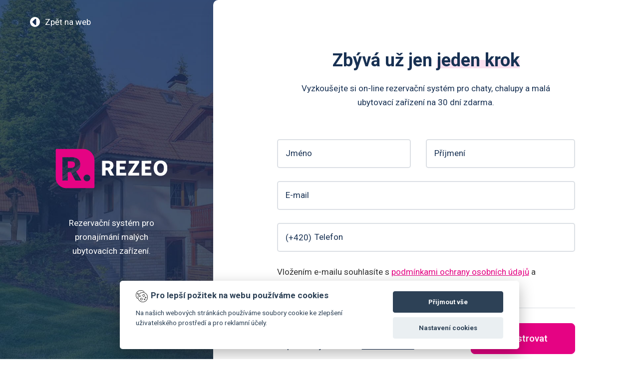

--- FILE ---
content_type: text/html; charset=UTF-8
request_url: https://rezeo.cz/registrace
body_size: 67109
content:
<!DOCTYPE html>
<html lang="cs">
<head>
    <meta charset="utf-8">
    <title>Registrace | REZEO</title>
    <meta http-equiv="X-UA-Compatible" content="IE=edge">
    <meta name="viewport" content="width=device-width, initial-scale=1">
    <!-- SEO Meta Tags -->
    <meta name="description" content="Rezervační systém, Rezervační systém ubytování, Ubytovací systém, Rezervační kalendář, Rezervační systém zdarma, Kalendář online, Objednávkový systém"/>
    <meta name="keywords" content="Rezervační systém, Rezervační systém ubytování, Ubytovací systém, Rezervační kalendář, Rezervační systémy, Rezervace, Rezervační systém zdarma, Kalendář online, Objednávkový systém"/>
    <meta name="author" content="MYJO, s.r.o. - REZEO">
            <meta property="og:title" content="Registrace"/>
            <meta property="og:type" content="article"/>
            <meta property="og:image" content="https://rezeo.cz/assets/media/img/og/ogimage.jpg"/>
            <meta property="og:url" content="https://rezeo.cz/registrace"/>
    
    			<meta property="twitter:title" content="Registrace"/>
    			<meta property="twitter:type" content="article"/>
    			<meta property="twitter:image" content="https://rezeo.cz/assets/media/img/og/ogimage.jpg"/>
    			<meta property="twitter:url" content="https://rezeo.cz/registrace"/>
        <meta name="robots" content="index, follow">

    <script async src="https://consent.spaneco.com/sc.js" data-scid="91d75b35-cbc4-469b-99c6-e91ff2f04414"></script>

    <!-- Google Tag Manager -->
<script type="text/plain" data-cookiecategory="analytics">(function(w,d,s,l,i){w[l]=w[l]||[];w[l].push({'gtm.start':
new Date().getTime(),event:'gtm.js'});var f=d.getElementsByTagName(s)[0],
j=d.createElement(s),dl=l!='dataLayer'?'&l='+l:'';j.async=true;j.src=
'https://www.googletagmanager.com/gtm.js?id='+i+dl;f.parentNode.insertBefore(j,f);
})(window,document,'script','dataLayer','GTM-5JM6QTH');</script>
<!-- End Google Tag Manager -->
    <!-- Favicon -->
    <link rel="apple-touch-icon" sizes="57x57" href="https://rezeo.cz/assets/media/img/favicon/apple-icon-57x57.png">
    <link rel="apple-touch-icon" sizes="60x60" href="https://rezeo.cz/assets/media/img/favicon/apple-icon-60x60.png">
    <link rel="apple-touch-icon" sizes="72x72" href="https://rezeo.cz/assets/media/img/favicon/apple-icon-72x72.png">
    <link rel="apple-touch-icon" sizes="76x76" href="https://rezeo.cz/assets/media/img/favicon/apple-icon-76x76.png">
    <link rel="apple-touch-icon" sizes="114x114" href="https://rezeo.cz/assets/media/img/favicon/apple-icon-114x114.png">
    <link rel="apple-touch-icon" sizes="120x120" href="https://rezeo.cz/assets/media/img/favicon/apple-icon-120x120.png">
    <link rel="apple-touch-icon" sizes="144x144" href="https://rezeo.cz/assets/media/img/favicon/apple-icon-144x144.png">
    <link rel="apple-touch-icon" sizes="152x152" href="https://rezeo.cz/assets/media/img/favicon/apple-icon-152x152.png">
    <link rel="apple-touch-icon" sizes="180x180" href="https://rezeo.cz/assets/media/img/favicon/apple-icon-180x180.png">
    <link rel="icon" type="image/png" sizes="192x192" href="https://rezeo.cz/assets/media/img/favicon/android-icon-192x192.png">
    <link rel="icon" type="image/png" sizes="32x32" href="https://rezeo.cz/assets/media/img/favicon/favicon-32x32.png">
    <link rel="icon" type="image/png" sizes="96x96" href="https://rezeo.cz/assets/media/img/favicon/favicon-96x96.png">
    <link rel="icon" type="image/png" sizes="16x16" href="https://rezeo.cz/assets/media/img/favicon/favicon-16x16.png">
    <meta name="msapplication-TileColor" content="#ffffff">
    <meta name="msapplication-TileImage" content="https://rezeo.cz/assets/media/img/favicon/ms-icon-144x144.png">
    <meta name="theme-color" content="#ffffff">

	<link rel="canonical" href="https://rezeo.cz/registrace" />

	<script>
		WebFontConfig = {
			google: { families: ['Roboto:ital,wght@0,100;0,300;0,400;0,500;0,700;0,900;1,100;1,300;1,400;1,500;1,700;1,900'] }
		};

		(function(d) {
			var wf = d.createElement('script'), s = d.scripts[0];
			wf.src = 'https://ajax.googleapis.com/ajax/libs/webfont/1.6.26/webfont.js';
			wf.async = true;
			wf.defer = true;
			s.parentNode.insertBefore(wf, s);
		})(document);
	</script>

	<!-- CSS Styles -->
	<style>﻿:root{--home-slider-photo-img-height: calc(100vh - 90px - 133.5px - 125px - 40px);--header-height: 97px;--header-height-sm: 60px;--header-nav-height: 45px;--header-nav-item-height: 37px;--header-buttons-height: 46px;--header-buttons-width: 66px;--search-height: 50px;--header-text-color: #fff;--color-logo: #fff}.c-pink{color:var(--pink)}.c-blue-dk{color:var(--blue-dk)}.c-blue-grey{color:var(--blue-grey)}.c-white{color:#fff !important}.c-green-light{color:var(--green-light)}.c-transparent{color:rgba(0,0,0,0)}.c-lightblue{color:var(--blue-light)}.bg-pink{background-color:var(--pink)}.bg-lightblue{background-color:var(--blue-light)}.bg-lightblue--20{background-color:rgba(233,240,254,.2)}.bg-blue-dk{background-color:var(--blue-dk)}.bg-white{background-color:#fff}@font-face{font-family:swiper-icons;src:url("data:application/font-woff;charset=utf-8;base64, [base64]//wADZ2x5ZgAAAywAAADMAAAD2MHtryVoZWFkAAABbAAAADAAAAA2E2+eoWhoZWEAAAGcAAAAHwAAACQC9gDzaG10eAAAAigAAAAZAAAArgJkABFsb2NhAAAC0AAAAFoAAABaFQAUGG1heHAAAAG8AAAAHwAAACAAcABAbmFtZQAAA/gAAAE5AAACXvFdBwlwb3N0AAAFNAAAAGIAAACE5s74hXjaY2BkYGAAYpf5Hu/j+W2+MnAzMYDAzaX6QjD6/4//Bxj5GA8AuRwMYGkAPywL13jaY2BkYGA88P8Agx4j+/8fQDYfA1AEBWgDAIB2BOoAeNpjYGRgYNBh4GdgYgABEMnIABJzYNADCQAACWgAsQB42mNgYfzCOIGBlYGB0YcxjYGBwR1Kf2WQZGhhYGBiYGVmgAFGBiQQkOaawtDAoMBQxXjg/wEGPcYDDA4wNUA2CCgwsAAAO4EL6gAAeNpj2M0gyAACqxgGNWBkZ2D4/wMA+xkDdgAAAHjaY2BgYGaAYBkGRgYQiAHyGMF8FgYHIM3DwMHABGQrMOgyWDLEM1T9/w8UBfEMgLzE////P/5//f/V/xv+r4eaAAeMbAxwIUYmIMHEgKYAYjUcsDAwsLKxc3BycfPw8jEQA/[base64]/uznmfPFBNODM2K7MTQ45YEAZqGP81AmGGcF3iPqOop0r1SPTaTbVkfUe4HXj97wYE+yNwWYxwWu4v1ugWHgo3S1XdZEVqWM7ET0cfnLGxWfkgR42o2PvWrDMBSFj/IHLaF0zKjRgdiVMwScNRAoWUoH78Y2icB/yIY09An6AH2Bdu/UB+yxopYshQiEvnvu0dURgDt8QeC8PDw7Fpji3fEA4z/PEJ6YOB5hKh4dj3EvXhxPqH/SKUY3rJ7srZ4FZnh1PMAtPhwP6fl2PMJMPDgeQ4rY8YT6Gzao0eAEA409DuggmTnFnOcSCiEiLMgxCiTI6Cq5DZUd3Qmp10vO0LaLTd2cjN4fOumlc7lUYbSQcZFkutRG7g6JKZKy0RmdLY680CDnEJ+UMkpFFe1RN7nxdVpXrC4aTtnaurOnYercZg2YVmLN/d/gczfEimrE/fs/bOuq29Zmn8tloORaXgZgGa78yO9/cnXm2BpaGvq25Dv9S4E9+5SIc9PqupJKhYFSSl47+Qcr1mYNAAAAeNptw0cKwkAAAMDZJA8Q7OUJvkLsPfZ6zFVERPy8qHh2YER+3i/BP83vIBLLySsoKimrqKqpa2hp6+jq6RsYGhmbmJqZSy0sraxtbO3sHRydnEMU4uR6yx7JJXveP7WrDycAAAAAAAH//wACeNpjYGRgYOABYhkgZgJCZgZNBkYGLQZtIJsFLMYAAAw3ALgAeNolizEKgDAQBCchRbC2sFER0YD6qVQiBCv/H9ezGI6Z5XBAw8CBK/m5iQQVauVbXLnOrMZv2oLdKFa8Pjuru2hJzGabmOSLzNMzvutpB3N42mNgZGBg4GKQYzBhYMxJLMlj4GBgAYow/P/PAJJhLM6sSoWKfWCAAwDAjgbRAAB42mNgYGBkAIIbCZo5IPrmUn0hGA0AO8EFTQAA") format("woff");font-weight:400;font-style:normal}:root{--swiper-theme-color: #e50383 }.swiper-container{margin-left:auto;margin-right:auto;position:relative;overflow:hidden;list-style:none;padding:0;z-index:1}.swiper-container-vertical>.swiper-wrapper{flex-direction:column}.swiper-wrapper{position:relative;width:100%;height:100%;z-index:1;display:flex;transition-property:transform;box-sizing:content-box}.swiper-container-android .swiper-slide,.swiper-wrapper{transform:translate3d(0px, 0, 0)}.swiper-container-multirow>.swiper-wrapper{flex-wrap:wrap}.swiper-container-multirow-column>.swiper-wrapper{flex-wrap:wrap;flex-direction:column}.swiper-container-free-mode>.swiper-wrapper{transition-timing-function:ease-out;margin:0 auto}.swiper-slide{flex-shrink:0;width:100%;height:100%;position:relative;transition-property:transform}.swiper-slide-invisible-blank{visibility:hidden}.swiper-container-autoheight,.swiper-container-autoheight .swiper-slide{height:auto}.swiper-container-autoheight .swiper-wrapper{align-items:flex-start;transition-property:transform,height}.swiper-container-3d{perspective:1200px}.swiper-container-3d .swiper-cube-shadow,.swiper-container-3d .swiper-slide,.swiper-container-3d .swiper-slide-shadow-bottom,.swiper-container-3d .swiper-slide-shadow-left,.swiper-container-3d .swiper-slide-shadow-right,.swiper-container-3d .swiper-slide-shadow-top,.swiper-container-3d .swiper-wrapper{transform-style:preserve-3d}.swiper-container-3d .swiper-slide-shadow-bottom,.swiper-container-3d .swiper-slide-shadow-left,.swiper-container-3d .swiper-slide-shadow-right,.swiper-container-3d .swiper-slide-shadow-top{position:absolute;left:0;top:0;width:100%;height:100%;pointer-events:none;z-index:10}.swiper-container-3d .swiper-slide-shadow-left{background-image:linear-gradient(to left, rgba(0, 0, 0, 0.5), rgba(0, 0, 0, 0))}.swiper-container-3d .swiper-slide-shadow-right{background-image:linear-gradient(to right, rgba(0, 0, 0, 0.5), rgba(0, 0, 0, 0))}.swiper-container-3d .swiper-slide-shadow-top{background-image:linear-gradient(to top, rgba(0, 0, 0, 0.5), rgba(0, 0, 0, 0))}.swiper-container-3d .swiper-slide-shadow-bottom{background-image:linear-gradient(to bottom, rgba(0, 0, 0, 0.5), rgba(0, 0, 0, 0))}.swiper-container-css-mode>.swiper-wrapper{overflow:auto;scrollbar-width:none;-ms-overflow-style:none}.swiper-container-css-mode>.swiper-wrapper::-webkit-scrollbar{display:none}.swiper-container-css-mode>.swiper-wrapper>.swiper-slide{scroll-snap-align:start start}.swiper-container-horizontal.swiper-container-css-mode>.swiper-wrapper{scroll-snap-type:x mandatory}.swiper-container-vertical.swiper-container-css-mode>.swiper-wrapper{scroll-snap-type:y mandatory}:root{--swiper-navigation-size:44px}.swiper-button-next,.swiper-button-prev{position:absolute;top:50%;width:calc(var(--swiper-navigation-size)/44*27);height:var(--swiper-navigation-size);margin-top:calc(-1*var(--swiper-navigation-size)/2);z-index:10;cursor:pointer;display:flex;align-items:center;justify-content:center;color:var(--swiper-navigation-color, var(--swiper-theme-color))}.swiper-button-next.swiper-button-disabled,.swiper-button-prev.swiper-button-disabled{opacity:.35;cursor:auto;pointer-events:none}.swiper-button-next:after,.swiper-button-prev:after{font-family:swiper-icons;font-size:var(--swiper-navigation-size);text-transform:none !important;letter-spacing:0;text-transform:none;font-variant:initial;line-height:1}.swiper-button-prev,.swiper-container-rtl .swiper-button-next{left:10px;right:auto}.swiper-button-prev:after,.swiper-container-rtl .swiper-button-next:after{content:"prev"}.swiper-button-next,.swiper-container-rtl .swiper-button-prev{right:10px;left:auto}.swiper-button-next:after,.swiper-container-rtl .swiper-button-prev:after{content:"next"}.swiper-button-next.swiper-button-white,.swiper-button-prev.swiper-button-white{--swiper-navigation-color:#ffffff}.swiper-button-next.swiper-button-black,.swiper-button-prev.swiper-button-black{--swiper-navigation-color:#000000}.swiper-button-lock{display:none}.swiper-pagination{position:absolute;text-align:center;transition:.3s opacity;transform:translate3d(0, 0, 0);z-index:10}.swiper-pagination.swiper-pagination-hidden{opacity:0}.swiper-container-horizontal>.swiper-pagination-bullets,.swiper-pagination-custom,.swiper-pagination-fraction{bottom:10px;left:0;width:100%}.swiper-pagination-bullets-dynamic{overflow:hidden;font-size:0}.swiper-pagination-bullets-dynamic .swiper-pagination-bullet{transform:scale(0.33);position:relative}.swiper-pagination-bullets-dynamic .swiper-pagination-bullet-active{transform:scale(1)}.swiper-pagination-bullets-dynamic .swiper-pagination-bullet-active-main{transform:scale(1)}.swiper-pagination-bullets-dynamic .swiper-pagination-bullet-active-prev{transform:scale(0.66)}.swiper-pagination-bullets-dynamic .swiper-pagination-bullet-active-prev-prev{transform:scale(0.33)}.swiper-pagination-bullets-dynamic .swiper-pagination-bullet-active-next{transform:scale(0.66)}.swiper-pagination-bullets-dynamic .swiper-pagination-bullet-active-next-next{transform:scale(0.33)}.swiper-pagination-bullet{width:8px;height:8px;display:inline-block;border-radius:100%;background:#000;opacity:.2}button.swiper-pagination-bullet{border:none;margin:0;padding:0;box-shadow:none;-webkit-appearance:none;-moz-appearance:none;appearance:none}.swiper-pagination-clickable .swiper-pagination-bullet{cursor:pointer}.swiper-pagination-bullet-active{opacity:1;background:var(--swiper-pagination-color, var(--swiper-theme-color))}.swiper-container-vertical>.swiper-pagination-bullets{right:10px;top:50%;transform:translate3d(0px, -50%, 0)}.swiper-container-vertical>.swiper-pagination-bullets .swiper-pagination-bullet{margin:6px 0;display:block}.swiper-container-vertical>.swiper-pagination-bullets.swiper-pagination-bullets-dynamic{top:50%;transform:translateY(-50%);width:8px}.swiper-container-vertical>.swiper-pagination-bullets.swiper-pagination-bullets-dynamic .swiper-pagination-bullet{display:inline-block;transition:.2s transform,.2s top}.swiper-container-horizontal>.swiper-pagination-bullets .swiper-pagination-bullet{margin:0 4px}.swiper-container-horizontal>.swiper-pagination-bullets.swiper-pagination-bullets-dynamic{left:50%;transform:translateX(-50%);white-space:nowrap}.swiper-container-horizontal>.swiper-pagination-bullets.swiper-pagination-bullets-dynamic .swiper-pagination-bullet{transition:.2s transform,.2s left}.swiper-container-horizontal.swiper-container-rtl>.swiper-pagination-bullets-dynamic .swiper-pagination-bullet{transition:.2s transform,.2s right}.swiper-pagination-progressbar{background:rgba(0,0,0,.25);position:absolute}.swiper-pagination-progressbar .swiper-pagination-progressbar-fill{background:var(--swiper-pagination-color, var(--swiper-theme-color));position:absolute;left:0;top:0;width:100%;height:100%;transform:scale(0);transform-origin:left top}.swiper-container-rtl .swiper-pagination-progressbar .swiper-pagination-progressbar-fill{transform-origin:right top}.swiper-container-horizontal>.swiper-pagination-progressbar,.swiper-container-vertical>.swiper-pagination-progressbar.swiper-pagination-progressbar-opposite{width:100%;height:4px;left:0;top:0}.swiper-container-horizontal>.swiper-pagination-progressbar.swiper-pagination-progressbar-opposite,.swiper-container-vertical>.swiper-pagination-progressbar{width:4px;height:100%;left:0;top:0}.swiper-pagination-white{--swiper-pagination-color:#ffffff}.swiper-pagination-black{--swiper-pagination-color:#000000}.swiper-pagination-lock{display:none}.swiper-scrollbar{border-radius:10px;position:relative;-ms-touch-action:none;background:rgba(0,0,0,.1)}.swiper-container-horizontal>.swiper-scrollbar{position:absolute;left:1%;bottom:3px;z-index:50;height:5px;width:98%}.swiper-container-vertical>.swiper-scrollbar{position:absolute;right:3px;top:1%;z-index:50;width:5px;height:98%}.swiper-scrollbar-drag{height:100%;width:100%;position:relative;background:rgba(0,0,0,.5);border-radius:10px;left:0;top:0}.swiper-scrollbar-cursor-drag{cursor:move}.swiper-scrollbar-lock{display:none}.swiper-zoom-container{width:100%;height:100%;display:flex;justify-content:center;align-items:center;text-align:center}.swiper-zoom-container>canvas,.swiper-zoom-container>img,.swiper-zoom-container>svg{max-width:100%;max-height:100%;object-fit:contain}.swiper-slide-zoomed{cursor:move}.swiper-lazy-preloader{width:42px;height:42px;position:absolute;left:50%;top:50%;margin-left:-21px;margin-top:-21px;z-index:10;transform-origin:50%;animation:swiper-preloader-spin 1s infinite linear;box-sizing:border-box;border:4px solid var(--swiper-preloader-color, var(--swiper-theme-color));border-radius:50%;border-top-color:rgba(0,0,0,0)}.swiper-lazy-preloader-white{--swiper-preloader-color:#fff}.swiper-lazy-preloader-black{--swiper-preloader-color:#000}@keyframes swiper-preloader-spin{100%{transform:rotate(360deg)}}.swiper-container .swiper-notification{position:absolute;left:0;top:0;pointer-events:none;opacity:0;z-index:-1000}.swiper-container-fade.swiper-container-free-mode .swiper-slide{transition-timing-function:ease-out}.swiper-container-fade .swiper-slide{pointer-events:none;transition-property:opacity}.swiper-container-fade .swiper-slide .swiper-slide{pointer-events:none}.swiper-container-fade .swiper-slide-active,.swiper-container-fade .swiper-slide-active .swiper-slide-active{pointer-events:auto}.swiper-container-cube{overflow:visible}.swiper-container-cube .swiper-slide{pointer-events:none;-webkit-backface-visibility:hidden;backface-visibility:hidden;z-index:1;visibility:hidden;transform-origin:0 0;width:100%;height:100%}.swiper-container-cube .swiper-slide .swiper-slide{pointer-events:none}.swiper-container-cube.swiper-container-rtl .swiper-slide{transform-origin:100% 0}.swiper-container-cube .swiper-slide-active,.swiper-container-cube .swiper-slide-active .swiper-slide-active{pointer-events:auto}.swiper-container-cube .swiper-slide-active,.swiper-container-cube .swiper-slide-next,.swiper-container-cube .swiper-slide-next+.swiper-slide,.swiper-container-cube .swiper-slide-prev{pointer-events:auto;visibility:visible}.swiper-container-cube .swiper-slide-shadow-bottom,.swiper-container-cube .swiper-slide-shadow-left,.swiper-container-cube .swiper-slide-shadow-right,.swiper-container-cube .swiper-slide-shadow-top{z-index:0;-webkit-backface-visibility:hidden;backface-visibility:hidden}.swiper-container-cube .swiper-cube-shadow{position:absolute;left:0;bottom:0px;width:100%;height:100%;background:#000;opacity:.6;-webkit-filter:blur(50px);filter:blur(50px);z-index:0}.swiper-container-flip{overflow:visible}.swiper-container-flip .swiper-slide{pointer-events:none;-webkit-backface-visibility:hidden;backface-visibility:hidden;z-index:1}.swiper-container-flip .swiper-slide .swiper-slide{pointer-events:none}.swiper-container-flip .swiper-slide-active,.swiper-container-flip .swiper-slide-active .swiper-slide-active{pointer-events:auto}.swiper-container-flip .swiper-slide-shadow-bottom,.swiper-container-flip .swiper-slide-shadow-left,.swiper-container-flip .swiper-slide-shadow-right,.swiper-container-flip .swiper-slide-shadow-top{z-index:0;-webkit-backface-visibility:hidden;backface-visibility:hidden}:root{--f-spinner-width: 36px;--f-spinner-height: 36px;--f-spinner-color-1: rgba(0, 0, 0, 0.1);--f-spinner-color-2: rgba(17, 24, 28, 0.8);--f-spinner-stroke: 2.75}.f-spinner{margin:auto;padding:0;width:var(--f-spinner-width);height:var(--f-spinner-height)}.f-spinner svg{width:100%;height:100%;vertical-align:top;animation:f-spinner-rotate 2s linear infinite}.f-spinner svg *{stroke-width:var(--f-spinner-stroke);fill:none}.f-spinner svg *:first-child{stroke:var(--f-spinner-color-1)}.f-spinner svg *:last-child{stroke:var(--f-spinner-color-2);animation:f-spinner-dash 2s ease-in-out infinite}@keyframes f-spinner-rotate{100%{transform:rotate(360deg)}}@keyframes f-spinner-dash{0%{stroke-dasharray:1,150;stroke-dashoffset:0}50%{stroke-dasharray:90,150;stroke-dashoffset:-35}100%{stroke-dasharray:90,150;stroke-dashoffset:-124}}.f-zoomInUp{animation:.2s ease-out .1s both f-zoomInUp}.f-zoomOutDown{animation:.2s ease-out both f-zoomOutDown}@keyframes f-zoomInUp{from{transform:scale(0.975) translate3d(0, 16px, 0);opacity:0}to{transform:scale(1) translate3d(0, 0, 0);opacity:1}}@keyframes f-zoomOutDown{to{transform:scale(0.975) translate3d(0, 16px, 0);opacity:0}}.f-throwOutUp{animation:.175s ease-out both f-throwOutUp}.f-throwOutDown{animation:.175s ease-out both f-throwOutDown}@keyframes f-throwOutUp{to{transform:translate3d(0, -150px, 0);opacity:0}}@keyframes f-throwOutDown{to{transform:translate3d(0, 150px, 0);opacity:0}}.f-fadeIn{animation:.2s ease both f-fadeIn;z-index:2}.f-fadeOut{animation:.2s ease both f-fadeOut;z-index:1}@keyframes f-fadeIn{0%{opacity:0}100%{opacity:1}}@keyframes f-fadeOut{100%{opacity:0}}.f-fadeSlowIn{animation:.5s ease both f-fadeSlowIn;z-index:2}.f-fadeSlowOut{animation:.5s ease both f-fadeSlowOut;z-index:1}@keyframes f-fadeSlowIn{0%{opacity:0}100%{opacity:1}}@keyframes f-fadeSlowOut{100%{opacity:0}}.f-fadeFastIn{animation:.2s ease-out both f-fadeFastIn;z-index:2}.f-fadeFastOut{animation:.2s ease-out both f-fadeFastOut;z-index:2}@keyframes f-fadeFastIn{0%{opacity:.75}100%{opacity:1}}@keyframes f-fadeFastOut{100%{opacity:0}}.f-crossfadeIn{animation:.2s ease-out both f-crossfadeIn;z-index:2}.f-crossfadeOut{animation:.1s linear .1s both f-crossfadeOut;z-index:1}@keyframes f-crossfadeIn{0%{opacity:0}100%{opacity:1}}@keyframes f-crossfadeOut{100%{opacity:0}}.f-slideIn.from-next{animation:.85s cubic-bezier(0.16, 1, 0.3, 1) f-slideInNext}.f-slideIn.from-prev{animation:.85s cubic-bezier(0.16, 1, 0.3, 1) f-slideInPrev}.f-slideOut.to-next{animation:.85s cubic-bezier(0.16, 1, 0.3, 1) f-slideOutNext}.f-slideOut.to-prev{animation:.85s cubic-bezier(0.16, 1, 0.3, 1) f-slideOutPrev}@keyframes f-slideInPrev{0%{transform:translateX(100%)}100%{transform:translate3d(0, 0, 0)}}@keyframes f-slideInNext{0%{transform:translateX(-100%)}100%{transform:translate3d(0, 0, 0)}}@keyframes f-slideOutNext{100%{transform:translateX(-100%)}}@keyframes f-slideOutPrev{100%{transform:translateX(100%)}}.f-classicIn.from-next{animation:.85s cubic-bezier(0.16, 1, 0.3, 1) f-classicInNext;z-index:2}.f-classicIn.from-prev{animation:.85s cubic-bezier(0.16, 1, 0.3, 1) f-classicInPrev;z-index:2}.f-classicOut.to-next{animation:.85s cubic-bezier(0.16, 1, 0.3, 1) f-classicOutNext;z-index:1}.f-classicOut.to-prev{animation:.85s cubic-bezier(0.16, 1, 0.3, 1) f-classicOutPrev;z-index:1}@keyframes f-classicInNext{0%{transform:translateX(-75px);opacity:0}100%{transform:translate3d(0, 0, 0);opacity:1}}@keyframes f-classicInPrev{0%{transform:translateX(75px);opacity:0}100%{transform:translate3d(0, 0, 0);opacity:1}}@keyframes f-classicOutNext{100%{transform:translateX(-75px);opacity:0}}@keyframes f-classicOutPrev{100%{transform:translateX(75px);opacity:0}}:root{--f-button-width: 40px;--f-button-height: 40px;--f-button-border: 0;--f-button-border-radius: 0;--f-button-color: #374151;--f-button-bg: #f8f8f8;--f-button-hover-bg: #e0e0e0;--f-button-active-bg: #d0d0d0;--f-button-shadow: none;--f-button-transition: all 0.15s ease;--f-button-transform: none;--f-button-svg-width: 20px;--f-button-svg-height: 20px;--f-button-svg-stroke-width: 1.5;--f-button-svg-fill: none;--f-button-svg-filter: none;--f-button-svg-disabled-opacity: 0.65}.f-button{display:flex;justify-content:center;align-items:center;box-sizing:content-box;position:relative;margin:0;padding:0;width:var(--f-button-width);height:var(--f-button-height);border:var(--f-button-border);border-radius:var(--f-button-border-radius);color:var(--f-button-color);background:var(--f-button-bg);box-shadow:var(--f-button-shadow);pointer-events:all;cursor:pointer;transition:var(--f-button-transition)}@media(hover: hover){.f-button:hover:not([disabled]){color:var(--f-button-hover-color);background-color:var(--f-button-hover-bg)}}.f-button:active:not([disabled]){background-color:var(--f-button-active-bg)}.f-button:focus:not(:focus-visible){outline:none}.f-button:focus-visible{outline:none;box-shadow:inset 0 0 0 var(--f-button-outline, 2px) var(--f-button-outline-color, var(--f-button-color))}.f-button svg{width:var(--f-button-svg-width);height:var(--f-button-svg-height);fill:var(--f-button-svg-fill);stroke:currentColor;stroke-width:var(--f-button-svg-stroke-width);stroke-linecap:round;stroke-linejoin:round;transition:opacity .15s ease;transform:var(--f-button-transform);filter:var(--f-button-svg-filter);pointer-events:none}.f-button[disabled]{cursor:default}.f-button[disabled] svg{opacity:var(--f-button-svg-disabled-opacity)}.f-carousel__nav .f-button.is-prev,.f-carousel__nav .f-button.is-next,.fancybox__nav .f-button.is-prev,.fancybox__nav .f-button.is-next{position:absolute;z-index:1}.is-horizontal .f-carousel__nav .f-button.is-prev,.is-horizontal .f-carousel__nav .f-button.is-next,.is-horizontal .fancybox__nav .f-button.is-prev,.is-horizontal .fancybox__nav .f-button.is-next{top:50%;transform:translateY(-50%)}.is-horizontal .f-carousel__nav .f-button.is-prev,.is-horizontal .fancybox__nav .f-button.is-prev{left:var(--f-button-prev-pos)}.is-horizontal .f-carousel__nav .f-button.is-next,.is-horizontal .fancybox__nav .f-button.is-next{right:var(--f-button-next-pos)}.is-horizontal.is-rtl .f-carousel__nav .f-button.is-prev,.is-horizontal.is-rtl .fancybox__nav .f-button.is-prev{left:auto;right:var(--f-button-next-pos)}.is-horizontal.is-rtl .f-carousel__nav .f-button.is-next,.is-horizontal.is-rtl .fancybox__nav .f-button.is-next{right:auto;left:var(--f-button-prev-pos)}.is-vertical .f-carousel__nav .f-button.is-prev,.is-vertical .f-carousel__nav .f-button.is-next,.is-vertical .fancybox__nav .f-button.is-prev,.is-vertical .fancybox__nav .f-button.is-next{top:auto;left:50%;transform:translateX(-50%)}.is-vertical .f-carousel__nav .f-button.is-prev,.is-vertical .fancybox__nav .f-button.is-prev{top:var(--f-button-next-pos)}.is-vertical .f-carousel__nav .f-button.is-next,.is-vertical .fancybox__nav .f-button.is-next{bottom:var(--f-button-next-pos)}.is-vertical .f-carousel__nav .f-button.is-prev svg,.is-vertical .f-carousel__nav .f-button.is-next svg,.is-vertical .fancybox__nav .f-button.is-prev svg,.is-vertical .fancybox__nav .f-button.is-next svg{transform:rotate(90deg)}html.with-fancybox{width:auto;overflow:visible;scroll-behavior:auto}html.with-fancybox body{touch-action:none}html.with-fancybox body.hide-scrollbar{width:auto;margin-right:calc(var(--fancybox-body-margin, 0px) + var(--fancybox-scrollbar-compensate, 0px));overflow:hidden !important;overscroll-behavior-y:none}.fancybox__container{--fancybox-color: #dbdbdb;--fancybox-hover-color: #fff;--fancybox-bg: rgba(24, 24, 27, 0.98);--fancybox-slide-gap: 10px;--f-spinner-width: 50px;--f-spinner-height: 50px;--f-spinner-color-1: rgba(255, 255, 255, 0.1);--f-spinner-color-2: #bbb;--f-spinner-stroke: 3.65;position:fixed;top:0;left:0;bottom:0;right:0;direction:ltr;display:flex;flex-direction:column;box-sizing:border-box;margin:0;padding:0;color:#f8f8f8;-webkit-tap-highlight-color:rgba(0,0,0,0);overflow:visible;z-index:1050;outline:none;-webkit-text-size-adjust:100%;-moz-text-size-adjust:none;-ms-text-size-adjust:100%;text-size-adjust:100%;overscroll-behavior-y:contain}.fancybox__container *,.fancybox__container *::before,.fancybox__container *::after{box-sizing:inherit}.fancybox__backdrop{position:fixed;top:0;left:0;bottom:0;right:0;z-index:-1;background:var(--fancybox-bg);opacity:var(--fancybox-opacity, 1);will-change:opacity}.fancybox__carousel{position:relative;box-sizing:border-box;flex:1;min-height:0;z-index:10;overflow-y:visible;overflow-x:clip}.fancybox__viewport{width:100%;height:100%}.fancybox__track{display:flex;margin:0 auto;height:100%}.fancybox__slide{flex:0 0 auto;position:relative;display:flex;flex-direction:column;align-items:center;width:100%;height:100%;margin:0 var(--fancybox-slide-gap) 0 0;padding:4px;overflow:auto;transform:translate3d(0, 0, 0);backface-visibility:hidden}.fancybox__container:not(.is-compact) .fancybox__slide.has-close-btn{padding-top:40px}.fancybox__slide.has-iframe,.fancybox__slide.has-video,.fancybox__slide.has-html5video{overflow:hidden}.fancybox__slide.has-image{overflow:hidden}.fancybox__slide.has-image.is-animating,.fancybox__slide.has-image.is-selected{overflow:visible}.fancybox__slide::before,.fancybox__slide::after{content:"";flex:0 0 0;margin:auto}.fancybox__content{align-self:center;display:flex;flex-direction:column;position:relative;margin:0;padding:2rem;max-width:100%;color:var(--fancybox-content-color, #374151);background:var(--fancybox-content-bg, #fff);cursor:default;border-radius:0;z-index:20}.is-loading .fancybox__content{opacity:0}.is-draggable .fancybox__content{cursor:move;cursor:grab}.can-zoom_in .fancybox__content{cursor:zoom-in}.can-zoom_out .fancybox__content{cursor:zoom-out}.is-dragging .fancybox__content{cursor:move;cursor:grabbing}.fancybox__content [data-selectable],.fancybox__content [contenteditable]{cursor:auto}.fancybox__slide.has-image>.fancybox__content{padding:0;background:rgba(0,0,0,0);min-height:1px;background-repeat:no-repeat;background-size:contain;background-position:center center;transition:none;transform:translate3d(0, 0, 0);backface-visibility:hidden}.fancybox__slide.has-image>.fancybox__content>picture>img{width:100%;height:auto;max-height:100%}.is-zooming-in .fancybox__viewport:not(.is-dragging) .fancybox__slide:not(.is-selected) .fancybox__content,.is-zooming-out .fancybox__slide:not(.is-selected) .fancybox__content{visibility:hidden}.is-animating .fancybox__content,.is-dragging .fancybox__content{filter:blur(0px);will-change:transform,width,height}.fancybox-image{margin:auto;display:block;width:100%;height:100%;min-height:0;object-fit:contain;user-select:none}.fancybox__caption{align-self:center;max-width:100%;flex-shrink:0;margin:0;padding:14px 0 4px 0;overflow-wrap:anywhere;line-height:1.375;color:var(--fancybox-color, currentColor);opacity:var(--fancybox-opacity, 1);cursor:auto;visibility:visible}.is-loading .fancybox__caption,.is-closing .fancybox__caption{opacity:0;visibility:hidden}.is-compact .fancybox__caption{padding-bottom:0}.f-button.is-close-btn{--f-button-svg-stroke-width: 2;position:absolute;top:0;right:8px;z-index:40}.fancybox__content>.f-button.is-close-btn{--f-button-width: 34px;--f-button-height: 34px;--f-button-border-radius: 4px;--f-button-color: var(--fancybox-color, #fff);--f-button-hover-color: var(--fancybox-color, #fff);--f-button-bg: transparent;--f-button-hover-bg: transparent;--f-button-active-bg: transparent;--f-button-svg-width: 22px;--f-button-svg-height: 22px;position:absolute;top:-38px;right:0;opacity:.75}.is-loading .fancybox__content>.f-button.is-close-btn{visibility:hidden}.is-zooming-out .fancybox__content>.f-button.is-close-btn{visibility:hidden}.fancybox__content>.f-button.is-close-btn:hover{opacity:1}.fancybox__footer{padding:0;margin:0;position:relative}.fancybox__footer .fancybox__caption{width:100%;padding:24px;opacity:var(--fancybox-opacity, 1);transition:all .25s ease}.is-compact .fancybox__footer{position:absolute;bottom:0;left:0;right:0;z-index:20;background:rgba(24,24,27,.5)}.is-compact .fancybox__footer .fancybox__caption{padding:12px}.is-compact .fancybox__content>.f-button.is-close-btn{--f-button-border-radius: 50%;--f-button-color: #fff;--f-button-hover-color: #fff;--f-button-outline-color: #000;--f-button-bg: rgba(0, 0, 0, 0.6);--f-button-active-bg: rgba(0, 0, 0, 0.6);--f-button-hover-bg: rgba(0, 0, 0, 0.6);--f-button-svg-width: 18px;--f-button-svg-height: 18px;--f-button-svg-filter: none;top:5px;right:5px}.fancybox__nav{--f-button-width: 50px;--f-button-height: 50px;--f-button-border: 0;--f-button-border-radius: 50%;--f-button-color: var(--fancybox-color);--f-button-hover-color: var(--fancybox-hover-color);--f-button-bg: transparent;--f-button-hover-bg: rgba(24, 24, 27, 0.3);--f-button-active-bg: rgba(24, 24, 27, 0.5);--f-button-shadow: none;--f-button-transition: all 0.15s ease;--f-button-transform: none;--f-button-svg-width: 26px;--f-button-svg-height: 26px;--f-button-svg-stroke-width: 2.5;--f-button-svg-fill: none;--f-button-svg-filter: drop-shadow(1px 1px 1px rgba(24, 24, 27, 0.5));--f-button-svg-disabled-opacity: 0.65;--f-button-next-pos: 1rem;--f-button-prev-pos: 1rem;opacity:var(--fancybox-opacity, 1)}.fancybox__nav .f-button:before{position:absolute;content:"";top:-30px;right:-20px;left:-20px;bottom:-30px;z-index:1}.is-idle .fancybox__nav{animation:.15s ease-out both f-fadeOut}.is-idle.is-compact .fancybox__footer{pointer-events:none;animation:.15s ease-out both f-fadeOut}.fancybox__slide>.f-spinner{position:absolute;top:50%;left:50%;margin:var(--f-spinner-top, calc(var(--f-spinner-width) * -0.5)) 0 0 var(--f-spinner-left, calc(var(--f-spinner-height) * -0.5));z-index:30;cursor:pointer}.fancybox-protected{position:absolute;top:0;left:0;right:0;bottom:0;z-index:40;user-select:none}.fancybox-ghost{position:absolute;top:0;left:0;width:100%;height:100%;min-height:0;object-fit:contain;z-index:40;user-select:none;pointer-events:none}.fancybox-focus-guard{outline:none;opacity:0;position:fixed;pointer-events:none}.fancybox__container:not([aria-hidden]){opacity:0}.fancybox__container.is-animated[aria-hidden=false]>*:not(.fancybox__backdrop,.fancybox__carousel),.fancybox__container.is-animated[aria-hidden=false] .fancybox__carousel>*:not(.fancybox__viewport),.fancybox__container.is-animated[aria-hidden=false] .fancybox__slide>*:not(.fancybox__content){animation:.25s ease .1s backwards f-fadeIn}.fancybox__container.is-animated[aria-hidden=false] .fancybox__backdrop{animation:.35s ease backwards f-fadeIn}.fancybox__container.is-animated[aria-hidden=true]>*:not(.fancybox__backdrop,.fancybox__carousel),.fancybox__container.is-animated[aria-hidden=true] .fancybox__carousel>*:not(.fancybox__viewport),.fancybox__container.is-animated[aria-hidden=true] .fancybox__slide>*:not(.fancybox__content){animation:.15s ease forwards f-fadeOut}.fancybox__container.is-animated[aria-hidden=true] .fancybox__backdrop{animation:.35s ease forwards f-fadeOut}.has-iframe .fancybox__content,.has-map .fancybox__content,.has-pdf .fancybox__content,.has-youtube .fancybox__content,.has-vimeo .fancybox__content,.has-html5video .fancybox__content{max-width:100%;flex-shrink:1;min-height:1px;overflow:visible}.has-iframe .fancybox__content,.has-map .fancybox__content,.has-pdf .fancybox__content{width:100%;height:100%}.fancybox__container:not(.is-compact) .has-iframe .fancybox__content,.fancybox__container:not(.is-compact) .has-map .fancybox__content,.fancybox__container:not(.is-compact) .has-pdf .fancybox__content{width:calc(100% - 120px);height:90%}.has-youtube .fancybox__content,.has-vimeo .fancybox__content,.has-html5video .fancybox__content{width:960px;height:540px;max-width:100%;max-height:100%}.has-map .fancybox__content,.has-pdf .fancybox__content,.has-youtube .fancybox__content,.has-vimeo .fancybox__content,.has-html5video .fancybox__content{padding:0;background:rgba(24,24,27,.9);color:#fff}.has-map .fancybox__content{background:#e5e3df}.fancybox__html5video,.fancybox__iframe{border:0;display:block;height:100%;width:100%;background:rgba(0,0,0,0)}.fancybox-placeholder{border:0 !important;clip:rect(1px, 1px, 1px, 1px) !important;-webkit-clip-path:inset(50%) !important;clip-path:inset(50%) !important;height:1px !important;margin:-1px !important;overflow:hidden !important;padding:0 !important;position:absolute !important;width:1px !important;white-space:nowrap !important}.f-carousel__thumbs{--f-thumb-width: 96px;--f-thumb-height: 72px;--f-thumb-outline: 0;--f-thumb-outline-color: #5eb0ef;--f-thumb-opacity: 1;--f-thumb-hover-opacity: 1;--f-thumb-selected-opacity: 1;--f-thumb-border-radius: 2px;--f-thumb-offset: 0px;--f-button-next-pos: 0;--f-button-prev-pos: 0}.f-carousel__thumbs.is-classic{--f-thumb-gap: 8px;--f-thumb-opacity: 0.5;--f-thumb-hover-opacity: 1;--f-thumb-selected-opacity: 1}.f-carousel__thumbs.is-modern{--f-thumb-gap: 4px;--f-thumb-extra-gap: 20px;--f-thumb-clip-width: 46px}.f-thumbs{position:relative;flex:0 0 auto;margin:0;overflow:hidden;-webkit-tap-highlight-color:rgba(0,0,0,0);user-select:none;perspective:1000px;transform:translateZ(0)}.f-thumbs .f-spinner{position:absolute;top:0;left:0;width:100%;height:100%;border-radius:2px;background-image:linear-gradient(#ebeff2, #e2e8f0);z-index:-1}.f-thumbs .f-spinner svg{display:none}.f-thumbs.is-vertical{height:100%}.f-thumbs__viewport{width:100%;height:auto;overflow:hidden}.f-thumbs__track{display:flex;will-change:transform}.f-thumbs__slide{position:relative;flex:0 0 auto;box-sizing:content-box;display:flex;align-items:center;justify-content:center;padding:0;margin:0;width:var(--f-thumb-width);min-width:var(--f-thumb-width);height:var(--f-thumb-height);overflow:visible;cursor:pointer}.f-thumbs__slide.is-loading img{opacity:0}.is-classic .f-thumbs__viewport{height:100%}.is-modern .f-thumbs__track{width:max-content}.is-modern .f-thumbs__track::before{content:"";position:absolute;top:0;bottom:0;left:calc(var(--left, 0)*1px);width:calc(100% - var(--width, 0)*1px);cursor:pointer}.is-modern .f-thumbs__slide{--clip-path: inset( 0 calc( (var(--f-thumb-width, 0) - var(--f-thumb-clip-width, 0)) * 0.5 * (1 - var(--progress, 0)) ) round var(--f-thumb-border-radius, 0) );transform:translate3d(calc(var(--shift, 0) * -1px), 0, 0);transition:none;pointer-events:none}.is-modern .f-thumbs__slide:focus-within:not(.is-selected){filter:drop-shadow(-1px 0px 0px var(--f-thumb-outline-color)) drop-shadow(2px 0px 0px var(--f-thumb-outline-color)) drop-shadow(0px -1px 0px var(--f-thumb-outline-color)) drop-shadow(0px 2px 0px var(--f-thumb-outline-color))}.is-modern .f-thumbs__slide>*{clip-path:var(--clip-path)}.is-modern.in-touch .f-thumbs__slide{filter:none}.is-modern.is-resting .f-thumbs__slide{transition:all .33s ease}.is-modern.is-resting .f-thumbs__slide>*{transition:all .33s ease}.f-thumbs__slide__button{appearance:none;width:100%;height:100%;margin:0;padding:0;border:0;position:relative;border-radius:var(--f-thumb-border-radius);overflow:hidden;background:rgba(0,0,0,0);outline:none;cursor:pointer;pointer-events:auto;touch-action:manipulation;opacity:var(--f-thumb-opacity);transition:opacity .2s ease}.f-thumbs__slide__button:hover{opacity:var(--f-thumb-hover-opacity)}.f-thumbs__slide__button:focus:not(:focus-visible){outline:none}.f-thumbs__slide__button:focus-visible{outline:none;opacity:var(--f-thumb-selected-opacity)}.is-nav-selected .f-thumbs__slide__button{opacity:var(--f-thumb-selected-opacity)}.is-nav-selected .f-thumbs__slide__button::after{content:"";position:absolute;top:0;left:0;right:0;height:auto;bottom:0;border:var(--f-thumb-outline, 0) solid var(--f-thumb-outline-color, transparent);border-radius:var(--f-thumb-border-radius);animation:f-fadeIn .2s ease-out;z-index:10}.f-thumbs__slide__img{position:absolute;overflow:hidden;top:0;right:0;bottom:0;left:0;width:100%;height:100%;padding:var(--f-thumb-offset);box-sizing:border-box;pointer-events:none;object-fit:cover}.f-thumbs.is-horizontal .f-thumbs__track{margin:0 auto;padding:8px 0 12px 0}.f-thumbs.is-horizontal .f-thumbs__slide{margin:0 var(--f-thumb-gap) 0 0}.f-thumbs.is-vertical .f-thumbs__track{flex-wrap:wrap;margin:auto 0;padding:0 8px}.f-thumbs.is-vertical .f-thumbs__slide{margin:0 0 var(--f-thumb-gap) 0}.fancybox__thumbs{--f-thumb-width: 96px;--f-thumb-height: 72px;--f-thumb-border-radius: 2px;--f-thumb-outline: 2px;--f-thumb-outline-color: #ededed;position:relative;opacity:var(--fancybox-opacity, 1);transition:max-height .35s cubic-bezier(0.23, 1, 0.32, 1)}.fancybox__thumbs.is-classic{--f-thumb-gap: 8px;--f-thumb-opacity: 0.5;--f-thumb-hover-opacity: 1}.fancybox__thumbs.is-classic .f-spinner{background-image:linear-gradient(rgba(255, 255, 255, 0.1), rgba(255, 255, 255, 0.05))}.fancybox__thumbs.is-modern{--f-thumb-gap: 4px;--f-thumb-extra-gap: 20px;--f-thumb-clip-width: 46px;--f-thumb-opacity: 1;--f-thumb-hover-opacity: 1}.fancybox__thumbs.is-modern .f-spinner{background-image:linear-gradient(rgba(255, 255, 255, 0.1), rgba(255, 255, 255, 0.05))}.fancybox__thumbs.is-horizontal{padding:0 var(--f-thumb-gap)}.fancybox__thumbs.is-vertical{padding:var(--f-thumb-gap) 0}.is-compact .fancybox__thumbs{--f-thumb-width: 64px;--f-thumb-clip-width: 32px;--f-thumb-height: 48px;--f-thumb-extra-gap: 10px}.fancybox__thumbs.is-hidden{max-height:0px !important}.is-closing .fancybox__thumbs{transition:none !important}.fancybox__toolbar{--f-progress-color: var(--fancybox-color, rgba(255, 255, 255, 0.94));--f-button-width: 46px;--f-button-height: 46px;--f-button-color: var(--fancybox-color);--f-button-hover-color: var(--fancybox-hover-color);--f-button-bg: rgba(24, 24, 27, 0.65);--f-button-hover-bg: rgba(70, 70, 73, 0.65);--f-button-active-bg: rgba(90, 90, 93, 0.65);--f-button-border-radius: 0;--f-button-svg-width: 24px;--f-button-svg-height: 24px;--f-button-svg-stroke-width: 1.5;--f-button-svg-filter: drop-shadow(1px 1px 1px rgba(24, 24, 27, 0.15));--f-button-svg-fill: none;--f-button-svg-disabled-opacity: 0.65;display:flex;flex-direction:row;justify-content:space-between;margin:0;padding:0;font-family:-apple-system,BlinkMacSystemFont,"Segoe UI Adjusted","Segoe UI","Liberation Sans",sans-serif;color:var(--fancybox-color, currentColor);opacity:var(--fancybox-opacity, 1);text-shadow:var(--fancybox-toolbar-text-shadow, 1px 1px 1px rgba(0, 0, 0, 0.5));pointer-events:none;z-index:20}.fancybox__toolbar :focus-visible{z-index:1}.fancybox__toolbar.is-absolute,.is-compact .fancybox__toolbar{position:absolute;top:0;left:0;right:0}.is-idle .fancybox__toolbar{pointer-events:none;animation:.15s ease-out both f-fadeOut}.fancybox__toolbar__column{display:flex;flex-direction:row;flex-wrap:wrap;align-content:flex-start}.fancybox__toolbar__column.is-left,.fancybox__toolbar__column.is-right{flex-grow:1;flex-basis:0}.fancybox__toolbar__column.is-right{display:flex;justify-content:flex-end;flex-wrap:nowrap}.fancybox__infobar{padding:0 5px;line-height:var(--f-button-height);text-align:center;font-size:17px;font-variant-numeric:tabular-nums;-webkit-font-smoothing:subpixel-antialiased;cursor:default;user-select:none}.fancybox__infobar span{padding:0 5px}.fancybox__infobar:not(:first-child):not(:last-child){background:var(--f-button-bg)}[data-fancybox-toggle-slideshow]{position:relative}[data-fancybox-toggle-slideshow] .f-progress{height:100%;opacity:.3}[data-fancybox-toggle-slideshow] svg g:first-child{display:flex}[data-fancybox-toggle-slideshow] svg g:last-child{display:none}.has-slideshow [data-fancybox-toggle-slideshow] svg g:first-child{display:none}.has-slideshow [data-fancybox-toggle-slideshow] svg g:last-child{display:flex}[data-fancybox-toggle-fullscreen] svg g:first-child{display:flex}[data-fancybox-toggle-fullscreen] svg g:last-child{display:none}:fullscreen [data-fancybox-toggle-fullscreen] svg g:first-child{display:none}:fullscreen [data-fancybox-toggle-fullscreen] svg g:last-child{display:flex}.f-progress{position:absolute;top:0;left:0;right:0;height:3px;transform:scaleX(0);transform-origin:0;transition-property:transform;transition-timing-function:linear;background:var(--f-progress-color, var(--f-carousel-theme-color, #0091ff));z-index:30;user-select:none;pointer-events:none}.f-thumbs.is-horizontal .f-thumbs__track{margin:unset !important}.ig-slide{width:auto}.swal2-text-black{color:#000 !important}.swal2-popup-bigger{font-size:20px !important}.swal2-icon.swal2-warning{border-color:rgba(0,0,0,0) !important;color:rgba(0,0,0,0) !important}.swal2-content{margin:0px;padding:0px}/*! normalize.css v8.0.1 | MIT License | github.com/necolas/normalize.css */html{line-height:1.15;-webkit-text-size-adjust:100%}body{margin:0}main{display:block}h1{font-size:2em;margin:.67em 0}hr{box-sizing:content-box;height:0;overflow:visible}pre{font-family:monospace,monospace;font-size:1em}a{background-color:rgba(0,0,0,0)}abbr[title]{border-bottom:none;text-decoration:underline;text-decoration:underline dotted}b,strong{font-weight:900}code,kbd,samp{font-family:monospace,monospace;font-size:1em}small{font-size:80%}sub,sup{font-size:75%;line-height:0;position:relative;vertical-align:baseline}sub{bottom:-0.25em}sup{top:-0.5em}img{border-style:none}button,input,optgroup,select,textarea{font-family:inherit;font-size:100%;line-height:1.15;margin:0}button,input{overflow:visible}button,select{text-transform:none}button,[type=button],[type=reset],[type=submit]{-webkit-appearance:button}button::-moz-focus-inner,[type=button]::-moz-focus-inner,[type=reset]::-moz-focus-inner,[type=submit]::-moz-focus-inner{border-style:none;padding:0}button:-moz-focusring,[type=button]:-moz-focusring,[type=reset]:-moz-focusring,[type=submit]:-moz-focusring{outline:1px dotted ButtonText}fieldset{padding:.35em .75em .625em}legend{box-sizing:border-box;color:inherit;display:table;max-width:100%;padding:0;white-space:normal}progress{vertical-align:baseline}textarea{overflow:auto}[type=checkbox],[type=radio]{box-sizing:border-box;padding:0}[type=number]::-webkit-inner-spin-button,[type=number]::-webkit-outer-spin-button{height:auto}[type=search]{-webkit-appearance:textfield;outline-offset:-2px}[type=search]::-webkit-search-decoration{-webkit-appearance:none}::-webkit-file-upload-button{-webkit-appearance:button;font:inherit}details{display:block}summary{display:list-item}template{display:none}[hidden]{display:none}:root{--pink: #E50383;--blue-dk: #062139;--blue-grey: #506683;--blue-light: #E9F0FE;--blue: #183153;--green-light: #72CD1D;--yellow: #F7B500;--white: #fff}html{box-sizing:border-box;font-size:62.5%;overflow-x:hidden}body{font-size:1.7rem;line-height:1.7;font-weight:400;font-family:"Roboto",sans-serif;overflow-x:hidden}body.searching header+*,body.searching .footer{filter:blur(5px)}html.is-menu-open body{overflow:hidden}[v-cloak]{display:none !important}*,*::before,*::after{box-sizing:inherit}img,svg{max-width:100%;height:auto;vertical-align:top}.container,.container--fluid{margin:0 auto;padding-left:20px;padding-right:20px;width:100%;max-width:1140px}.container--fluid{padding-left:0;padding-right:0}.container--full{max-width:1920px}.ajax-loader{position:fixed;left:0;top:0;width:100%;height:100%;z-index:1000;background-color:rgba(255,255,255,.5);background-image:url("/assets/media/svg/ajax-loader.svg");background-position:center center;background-repeat:no-repeat}.truncate{text-overflow:ellipsis;overflow:hidden;white-space:nowrap}.grecaptcha-badge{display:none}body{font-family:"Roboto",sans-serif;color:#000;color:#333;font-weight:400;position:relative}h1,h2,h3,h4,h5,h6,p,.h1,.h2,.h3,.h4,.h5,.h6{margin:0}h1,h2,h3,h4,h5,h6,.h1,.h2,.h3,.h4,.h5,.h6{font-weight:700;line-height:1.2;color:#183153}h1.title--white,h2.title--white,h3.title--white,h4.title--white,h5.title--white,h6.title--white,.h1.title--white,.h2.title--white,.h3.title--white,.h4.title--white,.h5.title--white,.h6.title--white{color:#fff}h1.title--white span.decorated,h2.title--white span.decorated,h3.title--white span.decorated,h4.title--white span.decorated,h5.title--white span.decorated,h6.title--white span.decorated,.h1.title--white span.decorated,.h2.title--white span.decorated,.h3.title--white span.decorated,.h4.title--white span.decorated,.h5.title--white span.decorated,.h6.title--white span.decorated{background-image:linear-gradient(transparent 50%, rgba(255, 255, 255, 0.12) 50%)}h1 span.decorated,h2 span.decorated,h3 span.decorated,h4 span.decorated,h5 span.decorated,h6 span.decorated,.h1 span.decorated,.h2 span.decorated,.h3 span.decorated,.h4 span.decorated,.h5 span.decorated,.h6 span.decorated{background-position-y:40%;background-image:linear-gradient(transparent 50%, rgba(229, 3, 131, 0.12) 50%);transition:background 300ms ease;background-size:100% 80%;background-repeat:no-repeat}h1 span.decorated.secondary,h2 span.decorated.secondary,h3 span.decorated.secondary,h4 span.decorated.secondary,h5 span.decorated.secondary,h6 span.decorated.secondary,.h1 span.decorated.secondary,.h2 span.decorated.secondary,.h3 span.decorated.secondary,.h4 span.decorated.secondary,.h5 span.decorated.secondary,.h6 span.decorated.secondary{background-image:linear-gradient(transparent 50%, rgba(24, 49, 83, 0.12) 50%)}h1 span.btnlike,h2 span.btnlike,h3 span.btnlike,h4 span.btnlike,h5 span.btnlike,h6 span.btnlike,.h1 span.btnlike,.h2 span.btnlike,.h3 span.btnlike,.h4 span.btnlike,.h5 span.btnlike,.h6 span.btnlike{color:var(--pink);background:#fff;border-radius:8px;padding:0 10px;position:relative;z-index:1}h1 span.btnlike::after,h2 span.btnlike::after,h3 span.btnlike::after,h4 span.btnlike::after,h5 span.btnlike::after,h6 span.btnlike::after,.h1 span.btnlike::after,.h2 span.btnlike::after,.h3 span.btnlike::after,.h4 span.btnlike::after,.h5 span.btnlike::after,.h6 span.btnlike::after{content:"";background:url(/assets/media/img/btnlike.png);position:absolute;left:0;top:0;display:flex;z-index:-1;width:140%;height:200%;background-size:100%;background-repeat:no-repeat;transform:translateX(-25px) translateY(-25px)}h1,.h1{font-size:3.6rem}@media(min-width: 992px){h1,.h1{font-size:4.8rem}}h2,.h2{font-size:3rem}@media(min-width: 992px){h2,.h2{font-size:3.6rem}}h3,.h3{font-size:2.7rem}h4,.h4{font-size:1.7rem}h5,.h5{font-size:1rem}.subtitle{color:#183153;opacity:.7;font-size:1.7rem}@media(min-width: 768px){.subtitle{font-size:2rem}}@media(min-width: 992px){.subtitle{font-size:2.1rem}}.subtitle--white{color:#fff}.subtitle--center{max-width:700px;margin:auto}a{color:#333;text-decoration:underline}a:hover{text-decoration:none}p a{color:#e50383}table{border-collapse:collapse;width:100%;margin-bottom:20px}table th{background-color:#f1f1f1}table td,table th{border-color:#e50383;border-style:solid;border-width:0 0 1px 0;padding:10px;min-width:120px;text-align:left}ul{padding-left:30px;margin:0}ul li.white{color:#fff}ul:not([class]){padding-left:0}ul:not([class]) li{position:relative;padding-left:50px}ul:not([class]) li::marker{content:"";display:none;font-size:0rem}ul:not([class]) li::before{content:"";background-image:url("data:image/svg+xml,%3Csvg xmlns='http://www.w3.org/2000/svg' viewBox='0 0 448 512' fill='%2372CD1D'%3E%3Cpath d='M443.3 100.7c6.3 6.2 6.3 16.4 0 22.6l-272 272c-6.2 6.3-16.4 6.3-22.6 0L4.686 251.3c-6.248-6.2-6.248-16.4 0-22.6 6.244-6.3 16.374-6.3 22.624 0L160 361.4l260.7-260.7c6.2-6.26 16.4-6.26 22.6 0z'/%3E%3C/svg%3E");background-size:100%;background-repeat:no-repeat;background-position:center;display:block;height:23px;width:23px;position:absolute;left:0;top:20px;transform:translateY(-50%)}ul li{padding-bottom:0;font-size:1.7rem;color:#183153;line-height:2;list-style-position:outside;padding-left:15px;margin-bottom:10px}@media(min-width: 992px){ul li{font-size:2.2rem;line-height:2.5;margin-bottom:0;line-height:1.7;padding-bottom:20px}}ul li::marker{font-size:5.5rem;line-height:0}ol:not([class]){padding-left:0;counter-reset:list-counter}ol:not([class]) li{position:relative;padding-left:50px;counter-increment:list-counter}ol:not([class]) li::marker{content:"";display:none;font-size:0rem}ol:not([class]) li::before{content:counter(list-counter) ".";display:block;position:absolute;left:0;color:var(--green-light);font-weight:700;top:0}ol li{padding-bottom:0;font-size:1.7rem;color:#183153;line-height:2;list-style-position:outside;padding-left:15px;margin-bottom:10px}@media(min-width: 992px){ol li{font-size:2.2rem;line-height:2.5;margin-bottom:0;line-height:1.7;padding-bottom:20px}}ol li::marker{font-size:5.5rem;line-height:0}.text--uppercase{text-transform:uppercase}.text--left{text-align:left !important}.text--center{text-align:center !important}.text--right{text-align:right !important}.text--nowrap{text-wrap:nowrap !important}.text-c--black{color:var(--c-black)}.text-c--red{color:var(--c-red)}.text-c--grey{color:var(--c-grey)}.text-c--white{color:var(--c-white)}.text-c--transparent{color:var(--c-transparent)}.text-c--grey-light{color:var(--c-grey-light)}.text-c--grey-dark{color:var(--c-grey-dark)}.text-c--grey-darkest{color:var(--c-grey-darkest)}.text-transform--uppercase{text-transform:uppercase !important}.text-align--left{text-align:left !important}.text-align--center{text-align:center !important}.text-align--right{text-align:right !important}.text--underline{text-decoration:underline}.text--underline-none{text-decoration:none}.font-weight--400{font-weight:400}.font-weight--500{font-weight:500}.font-weight--600{font-weight:600}.font-weight--700{font-weight:700}.font-weight--800{font-weight:800}.white-color{color:#fff}.clearfix::after{clear:both;content:"";display:table}.hide-text{overflow:hidden;padding:0;text-indent:101%;white-space:nowrap}.visually-hidden{border:0;clip:rect(0 0 0 0);height:1px;margin:-1px;overflow:hidden;padding:0;position:absolute;width:1px}.position--relative{position:relative}.position--absolute{position:absolute}.mt-0{margin-top:0px !important}.pt-0{padding-top:0px !important}.mb-0{margin-bottom:0px !important}.pb-0{padding-bottom:0px !important}.ml-0{margin-left:0px !important}.pl-0{padding-left:0px !important}.mr-0{margin-right:0px !important}.pr-0{padding-right:0px !important}.mt-1{margin-top:1px !important}.pt-1{padding-top:1px !important}.mb-1{margin-bottom:1px !important}.pb-1{padding-bottom:1px !important}.ml-1{margin-left:1px !important}.pl-1{padding-left:1px !important}.mr-1{margin-right:1px !important}.pr-1{padding-right:1px !important}.mt-5{margin-top:5px !important}.pt-5{padding-top:5px !important}.mb-5{margin-bottom:5px !important}.pb-5{padding-bottom:5px !important}.ml-5{margin-left:5px !important}.pl-5{padding-left:5px !important}.mr-5{margin-right:5px !important}.pr-5{padding-right:5px !important}.mt-10{margin-top:10px !important}.pt-10{padding-top:10px !important}.mb-10{margin-bottom:10px !important}.pb-10{padding-bottom:10px !important}.ml-10{margin-left:10px !important}.pl-10{padding-left:10px !important}.mr-10{margin-right:10px !important}.pr-10{padding-right:10px !important}.mt-15{margin-top:15px !important}.pt-15{padding-top:15px !important}.mb-15{margin-bottom:15px !important}.pb-15{padding-bottom:15px !important}.ml-15{margin-left:15px !important}.pl-15{padding-left:15px !important}.mr-15{margin-right:15px !important}.pr-15{padding-right:15px !important}.mt-20{margin-top:20px !important}.pt-20{padding-top:20px !important}.mb-20{margin-bottom:20px !important}.pb-20{padding-bottom:20px !important}.ml-20{margin-left:20px !important}.pl-20{padding-left:20px !important}.mr-20{margin-right:20px !important}.pr-20{padding-right:20px !important}.mt-25{margin-top:25px !important}.pt-25{padding-top:25px !important}.mb-25{margin-bottom:25px !important}.pb-25{padding-bottom:25px !important}.ml-25{margin-left:25px !important}.pl-25{padding-left:25px !important}.mr-25{margin-right:25px !important}.pr-25{padding-right:25px !important}.mt-30{margin-top:30px !important}.pt-30{padding-top:30px !important}.mb-30{margin-bottom:30px !important}.pb-30{padding-bottom:30px !important}.ml-30{margin-left:30px !important}.pl-30{padding-left:30px !important}.mr-30{margin-right:30px !important}.pr-30{padding-right:30px !important}.mt-35{margin-top:35px !important}.pt-35{padding-top:35px !important}.mb-35{margin-bottom:35px !important}.pb-35{padding-bottom:35px !important}.ml-35{margin-left:35px !important}.pl-35{padding-left:35px !important}.mr-35{margin-right:35px !important}.pr-35{padding-right:35px !important}.mt-40{margin-top:40px !important}.pt-40{padding-top:40px !important}.mb-40{margin-bottom:40px !important}.pb-40{padding-bottom:40px !important}.ml-40{margin-left:40px !important}.pl-40{padding-left:40px !important}.mr-40{margin-right:40px !important}.pr-40{padding-right:40px !important}.mt-45{margin-top:45px !important}.pt-45{padding-top:45px !important}.mb-45{margin-bottom:45px !important}.pb-45{padding-bottom:45px !important}.ml-45{margin-left:45px !important}.pl-45{padding-left:45px !important}.mr-45{margin-right:45px !important}.pr-45{padding-right:45px !important}.mt-50{margin-top:50px !important}.pt-50{padding-top:50px !important}.mb-50{margin-bottom:50px !important}.pb-50{padding-bottom:50px !important}.ml-50{margin-left:50px !important}.pl-50{padding-left:50px !important}.mr-50{margin-right:50px !important}.pr-50{padding-right:50px !important}.mt-55{margin-top:55px !important}.pt-55{padding-top:55px !important}.mb-55{margin-bottom:55px !important}.pb-55{padding-bottom:55px !important}.ml-55{margin-left:55px !important}.pl-55{padding-left:55px !important}.mr-55{margin-right:55px !important}.pr-55{padding-right:55px !important}.mt-60{margin-top:60px !important}.pt-60{padding-top:60px !important}.mb-60{margin-bottom:60px !important}.pb-60{padding-bottom:60px !important}.ml-60{margin-left:60px !important}.pl-60{padding-left:60px !important}.mr-60{margin-right:60px !important}.pr-60{padding-right:60px !important}.mt-65{margin-top:65px !important}.pt-65{padding-top:65px !important}.mb-65{margin-bottom:65px !important}.pb-65{padding-bottom:65px !important}.ml-65{margin-left:65px !important}.pl-65{padding-left:65px !important}.mr-65{margin-right:65px !important}.pr-65{padding-right:65px !important}.mt-70{margin-top:70px !important}.pt-70{padding-top:70px !important}.mb-70{margin-bottom:70px !important}.pb-70{padding-bottom:70px !important}.ml-70{margin-left:70px !important}.pl-70{padding-left:70px !important}.mr-70{margin-right:70px !important}.pr-70{padding-right:70px !important}.mt-75{margin-top:75px !important}.pt-75{padding-top:75px !important}.mb-75{margin-bottom:75px !important}.pb-75{padding-bottom:75px !important}.ml-75{margin-left:75px !important}.pl-75{padding-left:75px !important}.mr-75{margin-right:75px !important}.pr-75{padding-right:75px !important}.mt-80{margin-top:80px !important}.pt-80{padding-top:80px !important}.mb-80{margin-bottom:80px !important}.pb-80{padding-bottom:80px !important}.ml-80{margin-left:80px !important}.pl-80{padding-left:80px !important}.mr-80{margin-right:80px !important}.pr-80{padding-right:80px !important}.mt-85{margin-top:85px !important}.pt-85{padding-top:85px !important}.mb-85{margin-bottom:85px !important}.pb-85{padding-bottom:85px !important}.ml-85{margin-left:85px !important}.pl-85{padding-left:85px !important}.mr-85{margin-right:85px !important}.pr-85{padding-right:85px !important}.mt-90{margin-top:90px !important}.pt-90{padding-top:90px !important}.mb-90{margin-bottom:90px !important}.pb-90{padding-bottom:90px !important}.ml-90{margin-left:90px !important}.pl-90{padding-left:90px !important}.mr-90{margin-right:90px !important}.pr-90{padding-right:90px !important}.mt-95{margin-top:95px !important}.pt-95{padding-top:95px !important}.mb-95{margin-bottom:95px !important}.pb-95{padding-bottom:95px !important}.ml-95{margin-left:95px !important}.pl-95{padding-left:95px !important}.mr-95{margin-right:95px !important}.pr-95{padding-right:95px !important}.mt-100{margin-top:100px !important}.pt-100{padding-top:100px !important}.mb-100{margin-bottom:100px !important}.pb-100{padding-bottom:100px !important}.ml-100{margin-left:100px !important}.pl-100{padding-left:100px !important}.mr-100{margin-right:100px !important}.pr-100{padding-right:100px !important}@media(min-width: 0){.d-none{display:none !important}}@media(min-width: 0){.d-inline{display:inline !important}}@media(min-width: 0){.d-inline-block{display:inline-block !important}}@media(min-width: 0){.d-block{display:block !important}}@media(min-width: 0){.d-table{display:table !important}}@media(min-width: 0){.d-table-cell{display:table-cell !important}}@media(min-width: 0){.d-table-row{display:table-row !important}}@media(min-width: 0){.d-flex{display:flex !important}}@media(min-width: 0){.d-inline-flex{display:inline-flex !important}}@media(min-width: 480px){.d-xs-none{display:none !important}}@media(min-width: 480px){.d-xs-inline{display:inline !important}}@media(min-width: 480px){.d-xs-inline-block{display:inline-block !important}}@media(min-width: 480px){.d-xs-block{display:block !important}}@media(min-width: 480px){.d-xs-table{display:table !important}}@media(min-width: 480px){.d-xs-table-cell{display:table-cell !important}}@media(min-width: 480px){.d-xs-table-row{display:table-row !important}}@media(min-width: 480px){.d-xs-flex{display:flex !important}}@media(min-width: 480px){.d-xs-inline-flex{display:inline-flex !important}}@media(min-width: 576px){.d-sm-none{display:none !important}}@media(min-width: 576px){.d-sm-inline{display:inline !important}}@media(min-width: 576px){.d-sm-inline-block{display:inline-block !important}}@media(min-width: 576px){.d-sm-block{display:block !important}}@media(min-width: 576px){.d-sm-table{display:table !important}}@media(min-width: 576px){.d-sm-table-cell{display:table-cell !important}}@media(min-width: 576px){.d-sm-table-row{display:table-row !important}}@media(min-width: 576px){.d-sm-flex{display:flex !important}}@media(min-width: 576px){.d-sm-inline-flex{display:inline-flex !important}}@media(min-width: 766px){.d-mds-none{display:none !important}}@media(min-width: 766px){.d-mds-inline{display:inline !important}}@media(min-width: 766px){.d-mds-inline-block{display:inline-block !important}}@media(min-width: 766px){.d-mds-block{display:block !important}}@media(min-width: 766px){.d-mds-table{display:table !important}}@media(min-width: 766px){.d-mds-table-cell{display:table-cell !important}}@media(min-width: 766px){.d-mds-table-row{display:table-row !important}}@media(min-width: 766px){.d-mds-flex{display:flex !important}}@media(min-width: 766px){.d-mds-inline-flex{display:inline-flex !important}}@media(min-width: 768px){.d-md-none{display:none !important}}@media(min-width: 768px){.d-md-inline{display:inline !important}}@media(min-width: 768px){.d-md-inline-block{display:inline-block !important}}@media(min-width: 768px){.d-md-block{display:block !important}}@media(min-width: 768px){.d-md-table{display:table !important}}@media(min-width: 768px){.d-md-table-cell{display:table-cell !important}}@media(min-width: 768px){.d-md-table-row{display:table-row !important}}@media(min-width: 768px){.d-md-flex{display:flex !important}}@media(min-width: 768px){.d-md-inline-flex{display:inline-flex !important}}@media(min-width: 769px){.d-mdl-none{display:none !important}}@media(min-width: 769px){.d-mdl-inline{display:inline !important}}@media(min-width: 769px){.d-mdl-inline-block{display:inline-block !important}}@media(min-width: 769px){.d-mdl-block{display:block !important}}@media(min-width: 769px){.d-mdl-table{display:table !important}}@media(min-width: 769px){.d-mdl-table-cell{display:table-cell !important}}@media(min-width: 769px){.d-mdl-table-row{display:table-row !important}}@media(min-width: 769px){.d-mdl-flex{display:flex !important}}@media(min-width: 769px){.d-mdl-inline-flex{display:inline-flex !important}}@media(min-width: 992px){.d-lg-none{display:none !important}}@media(min-width: 992px){.d-lg-inline{display:inline !important}}@media(min-width: 992px){.d-lg-inline-block{display:inline-block !important}}@media(min-width: 992px){.d-lg-block{display:block !important}}@media(min-width: 992px){.d-lg-table{display:table !important}}@media(min-width: 992px){.d-lg-table-cell{display:table-cell !important}}@media(min-width: 992px){.d-lg-table-row{display:table-row !important}}@media(min-width: 992px){.d-lg-flex{display:flex !important}}@media(min-width: 992px){.d-lg-inline-flex{display:inline-flex !important}}@media(min-width: 1000px){.d-xl-none{display:none !important}}@media(min-width: 1000px){.d-xl-inline{display:inline !important}}@media(min-width: 1000px){.d-xl-inline-block{display:inline-block !important}}@media(min-width: 1000px){.d-xl-block{display:block !important}}@media(min-width: 1000px){.d-xl-table{display:table !important}}@media(min-width: 1000px){.d-xl-table-cell{display:table-cell !important}}@media(min-width: 1000px){.d-xl-table-row{display:table-row !important}}@media(min-width: 1000px){.d-xl-flex{display:flex !important}}@media(min-width: 1000px){.d-xl-inline-flex{display:inline-flex !important}}@media(min-width: 1200px){.d-xll-none{display:none !important}}@media(min-width: 1200px){.d-xll-inline{display:inline !important}}@media(min-width: 1200px){.d-xll-inline-block{display:inline-block !important}}@media(min-width: 1200px){.d-xll-block{display:block !important}}@media(min-width: 1200px){.d-xll-table{display:table !important}}@media(min-width: 1200px){.d-xll-table-cell{display:table-cell !important}}@media(min-width: 1200px){.d-xll-table-row{display:table-row !important}}@media(min-width: 1200px){.d-xll-flex{display:flex !important}}@media(min-width: 1200px){.d-xll-inline-flex{display:inline-flex !important}}@media(min-width: 1500px){.d-xxl-none{display:none !important}}@media(min-width: 1500px){.d-xxl-inline{display:inline !important}}@media(min-width: 1500px){.d-xxl-inline-block{display:inline-block !important}}@media(min-width: 1500px){.d-xxl-block{display:block !important}}@media(min-width: 1500px){.d-xxl-table{display:table !important}}@media(min-width: 1500px){.d-xxl-table-cell{display:table-cell !important}}@media(min-width: 1500px){.d-xxl-table-row{display:table-row !important}}@media(min-width: 1500px){.d-xxl-flex{display:flex !important}}@media(min-width: 1500px){.d-xxl-inline-flex{display:inline-flex !important}}@media(min-width: 1800px){.d-3xl-none{display:none !important}}@media(min-width: 1800px){.d-3xl-inline{display:inline !important}}@media(min-width: 1800px){.d-3xl-inline-block{display:inline-block !important}}@media(min-width: 1800px){.d-3xl-block{display:block !important}}@media(min-width: 1800px){.d-3xl-table{display:table !important}}@media(min-width: 1800px){.d-3xl-table-cell{display:table-cell !important}}@media(min-width: 1800px){.d-3xl-table-row{display:table-row !important}}@media(min-width: 1800px){.d-3xl-flex{display:flex !important}}@media(min-width: 1800px){.d-3xl-inline-flex{display:inline-flex !important}}@media(min-width: 0){.d-none{display:none !important}}@media(min-width: 0){.d-inline{display:inline !important}}@media(min-width: 0){.d-inline-block{display:inline-block !important}}@media(min-width: 0){.d-block{display:block !important}}@media(min-width: 0){.d-table{display:table !important}}@media(min-width: 0){.d-table-cell{display:table-cell !important}}@media(min-width: 0){.d-table-row{display:table-row !important}}@media(min-width: 0){.d-flex{display:flex !important}}@media(min-width: 0){.d-inline-flex{display:inline-flex !important}}@media(min-width: 480px){.d-xs-none{display:none !important}}@media(min-width: 480px){.d-xs-inline{display:inline !important}}@media(min-width: 480px){.d-xs-inline-block{display:inline-block !important}}@media(min-width: 480px){.d-xs-block{display:block !important}}@media(min-width: 480px){.d-xs-table{display:table !important}}@media(min-width: 480px){.d-xs-table-cell{display:table-cell !important}}@media(min-width: 480px){.d-xs-table-row{display:table-row !important}}@media(min-width: 480px){.d-xs-flex{display:flex !important}}@media(min-width: 480px){.d-xs-inline-flex{display:inline-flex !important}}@media(min-width: 576px){.d-sm-none{display:none !important}}@media(min-width: 576px){.d-sm-inline{display:inline !important}}@media(min-width: 576px){.d-sm-inline-block{display:inline-block !important}}@media(min-width: 576px){.d-sm-block{display:block !important}}@media(min-width: 576px){.d-sm-table{display:table !important}}@media(min-width: 576px){.d-sm-table-cell{display:table-cell !important}}@media(min-width: 576px){.d-sm-table-row{display:table-row !important}}@media(min-width: 576px){.d-sm-flex{display:flex !important}}@media(min-width: 576px){.d-sm-inline-flex{display:inline-flex !important}}@media(min-width: 766px){.d-mds-none{display:none !important}}@media(min-width: 766px){.d-mds-inline{display:inline !important}}@media(min-width: 766px){.d-mds-inline-block{display:inline-block !important}}@media(min-width: 766px){.d-mds-block{display:block !important}}@media(min-width: 766px){.d-mds-table{display:table !important}}@media(min-width: 766px){.d-mds-table-cell{display:table-cell !important}}@media(min-width: 766px){.d-mds-table-row{display:table-row !important}}@media(min-width: 766px){.d-mds-flex{display:flex !important}}@media(min-width: 766px){.d-mds-inline-flex{display:inline-flex !important}}@media(min-width: 768px){.d-md-none{display:none !important}}@media(min-width: 768px){.d-md-inline{display:inline !important}}@media(min-width: 768px){.d-md-inline-block{display:inline-block !important}}@media(min-width: 768px){.d-md-block{display:block !important}}@media(min-width: 768px){.d-md-table{display:table !important}}@media(min-width: 768px){.d-md-table-cell{display:table-cell !important}}@media(min-width: 768px){.d-md-table-row{display:table-row !important}}@media(min-width: 768px){.d-md-flex{display:flex !important}}@media(min-width: 768px){.d-md-inline-flex{display:inline-flex !important}}@media(min-width: 769px){.d-mdl-none{display:none !important}}@media(min-width: 769px){.d-mdl-inline{display:inline !important}}@media(min-width: 769px){.d-mdl-inline-block{display:inline-block !important}}@media(min-width: 769px){.d-mdl-block{display:block !important}}@media(min-width: 769px){.d-mdl-table{display:table !important}}@media(min-width: 769px){.d-mdl-table-cell{display:table-cell !important}}@media(min-width: 769px){.d-mdl-table-row{display:table-row !important}}@media(min-width: 769px){.d-mdl-flex{display:flex !important}}@media(min-width: 769px){.d-mdl-inline-flex{display:inline-flex !important}}@media(min-width: 992px){.d-lg-none{display:none !important}}@media(min-width: 992px){.d-lg-inline{display:inline !important}}@media(min-width: 992px){.d-lg-inline-block{display:inline-block !important}}@media(min-width: 992px){.d-lg-block{display:block !important}}@media(min-width: 992px){.d-lg-table{display:table !important}}@media(min-width: 992px){.d-lg-table-cell{display:table-cell !important}}@media(min-width: 992px){.d-lg-table-row{display:table-row !important}}@media(min-width: 992px){.d-lg-flex{display:flex !important}}@media(min-width: 992px){.d-lg-inline-flex{display:inline-flex !important}}@media(min-width: 1000px){.d-xl-none{display:none !important}}@media(min-width: 1000px){.d-xl-inline{display:inline !important}}@media(min-width: 1000px){.d-xl-inline-block{display:inline-block !important}}@media(min-width: 1000px){.d-xl-block{display:block !important}}@media(min-width: 1000px){.d-xl-table{display:table !important}}@media(min-width: 1000px){.d-xl-table-cell{display:table-cell !important}}@media(min-width: 1000px){.d-xl-table-row{display:table-row !important}}@media(min-width: 1000px){.d-xl-flex{display:flex !important}}@media(min-width: 1000px){.d-xl-inline-flex{display:inline-flex !important}}@media(min-width: 1200px){.d-xll-none{display:none !important}}@media(min-width: 1200px){.d-xll-inline{display:inline !important}}@media(min-width: 1200px){.d-xll-inline-block{display:inline-block !important}}@media(min-width: 1200px){.d-xll-block{display:block !important}}@media(min-width: 1200px){.d-xll-table{display:table !important}}@media(min-width: 1200px){.d-xll-table-cell{display:table-cell !important}}@media(min-width: 1200px){.d-xll-table-row{display:table-row !important}}@media(min-width: 1200px){.d-xll-flex{display:flex !important}}@media(min-width: 1200px){.d-xll-inline-flex{display:inline-flex !important}}@media(min-width: 1500px){.d-xxl-none{display:none !important}}@media(min-width: 1500px){.d-xxl-inline{display:inline !important}}@media(min-width: 1500px){.d-xxl-inline-block{display:inline-block !important}}@media(min-width: 1500px){.d-xxl-block{display:block !important}}@media(min-width: 1500px){.d-xxl-table{display:table !important}}@media(min-width: 1500px){.d-xxl-table-cell{display:table-cell !important}}@media(min-width: 1500px){.d-xxl-table-row{display:table-row !important}}@media(min-width: 1500px){.d-xxl-flex{display:flex !important}}@media(min-width: 1500px){.d-xxl-inline-flex{display:inline-flex !important}}@media(min-width: 1800px){.d-3xl-none{display:none !important}}@media(min-width: 1800px){.d-3xl-inline{display:inline !important}}@media(min-width: 1800px){.d-3xl-inline-block{display:inline-block !important}}@media(min-width: 1800px){.d-3xl-block{display:block !important}}@media(min-width: 1800px){.d-3xl-table{display:table !important}}@media(min-width: 1800px){.d-3xl-table-cell{display:table-cell !important}}@media(min-width: 1800px){.d-3xl-table-row{display:table-row !important}}@media(min-width: 1800px){.d-3xl-flex{display:flex !important}}@media(min-width: 1800px){.d-3xl-inline-flex{display:inline-flex !important}}.fill--white{fill:#fff}.fill--black{fill:#000}.row{display:flex;flex:0 1 auto;flex-flow:row wrap}.row--reverse{flex-direction:row-reverse}.flex{display:flex}.flex--inline{display:inline-flex}.col{flex-direction:column}.col--reverse{flex-direction:column-reverse}.align-self--start{align-self:flex-start !important}.start{justify-content:flex-start !important}.center{justify-content:center !important}.end{justify-content:flex-end !important}.top{align-items:flex-start !important}.middle{align-items:center !important}.middle--content{align-content:center !important}.bottom{align-items:flex-end !important}.around{justify-content:space-around !important}.between{justify-content:space-between !important}.first{order:-1}.last{order:1}.spacer{flex-grow:1 !important}.gap--10{gap:10px}.gap--20{gap:20px}.gap--30{gap:30px}@media(min-width: 0){.col{flex:1 1 0;max-width:100%}.col--bare{flex:0 0 auto}.col-1{flex:0 0 8.33%;max-width:8.33%}.col-offset-1{margin-left:8.33%}.col-2{flex:0 0 16.666%;max-width:16.666%}.col-offset-2{margin-left:16.666%}.col-3{flex:0 0 25%;max-width:25%}.col-offset-3{margin-left:25%}.col-4{flex:0 0 33.333%;max-width:33.333%}.col-offset-4{margin-left:33.333%}.col-5{flex:0 0 41.667%;max-width:41.667%}.col-offset-5{margin-left:41.667%}.col-6{flex:0 0 50%;max-width:50%}.col-offset-6{margin-left:50%}.col-7{flex:0 0 58.333%;max-width:58.333%}.col-offset-7{margin-left:58.333%}.col-8{flex:0 0 66.667%;max-width:66.667%}.col-offset-8{margin-left:66.667%}.col-9{flex:0 0 75%;max-width:75%}.col-offset-9{margin-left:75%}.col-10{flex:0 0 83.333%;max-width:83.333%}.col-offset-10{margin-left:83.333%}.col-11{flex:0 0 91.667%;max-width:91.667%}.col-offset-11{margin-left:91.667%}.col-12{flex:0 0 100%;max-width:100%}}@media(min-width: 480px){.col-xs{flex:1 1 0;max-width:100%}.col-xs--bare{flex:0 0 auto}.col-xs-1{flex:0 0 8.33%;max-width:8.33%}.col-xs-offset-1{margin-left:8.33%}.col-xs-2{flex:0 0 16.666%;max-width:16.666%}.col-xs-offset-2{margin-left:16.666%}.col-xs-3{flex:0 0 25%;max-width:25%}.col-xs-offset-3{margin-left:25%}.col-xs-4{flex:0 0 33.333%;max-width:33.333%}.col-xs-offset-4{margin-left:33.333%}.col-xs-5{flex:0 0 41.667%;max-width:41.667%}.col-xs-offset-5{margin-left:41.667%}.col-xs-6{flex:0 0 50%;max-width:50%}.col-xs-offset-6{margin-left:50%}.col-xs-7{flex:0 0 58.333%;max-width:58.333%}.col-xs-offset-7{margin-left:58.333%}.col-xs-8{flex:0 0 66.667%;max-width:66.667%}.col-xs-offset-8{margin-left:66.667%}.col-xs-9{flex:0 0 75%;max-width:75%}.col-xs-offset-9{margin-left:75%}.col-xs-10{flex:0 0 83.333%;max-width:83.333%}.col-xs-offset-10{margin-left:83.333%}.col-xs-11{flex:0 0 91.667%;max-width:91.667%}.col-xs-offset-11{margin-left:91.667%}.col-xs-12{flex:0 0 100%;max-width:100%}}@media(min-width: 576px){.col-sm{flex:1 1 0;max-width:100%}.col-sm--bare{flex:0 0 auto}.col-sm-1{flex:0 0 8.33%;max-width:8.33%}.col-sm-offset-1{margin-left:8.33%}.col-sm-2{flex:0 0 16.666%;max-width:16.666%}.col-sm-offset-2{margin-left:16.666%}.col-sm-3{flex:0 0 25%;max-width:25%}.col-sm-offset-3{margin-left:25%}.col-sm-4{flex:0 0 33.333%;max-width:33.333%}.col-sm-offset-4{margin-left:33.333%}.col-sm-5{flex:0 0 41.667%;max-width:41.667%}.col-sm-offset-5{margin-left:41.667%}.col-sm-6{flex:0 0 50%;max-width:50%}.col-sm-offset-6{margin-left:50%}.col-sm-7{flex:0 0 58.333%;max-width:58.333%}.col-sm-offset-7{margin-left:58.333%}.col-sm-8{flex:0 0 66.667%;max-width:66.667%}.col-sm-offset-8{margin-left:66.667%}.col-sm-9{flex:0 0 75%;max-width:75%}.col-sm-offset-9{margin-left:75%}.col-sm-10{flex:0 0 83.333%;max-width:83.333%}.col-sm-offset-10{margin-left:83.333%}.col-sm-11{flex:0 0 91.667%;max-width:91.667%}.col-sm-offset-11{margin-left:91.667%}.col-sm-12{flex:0 0 100%;max-width:100%}}@media(min-width: 766px){.col-mds{flex:1 1 0;max-width:100%}.col-mds--bare{flex:0 0 auto}.col-mds-1{flex:0 0 8.33%;max-width:8.33%}.col-mds-offset-1{margin-left:8.33%}.col-mds-2{flex:0 0 16.666%;max-width:16.666%}.col-mds-offset-2{margin-left:16.666%}.col-mds-3{flex:0 0 25%;max-width:25%}.col-mds-offset-3{margin-left:25%}.col-mds-4{flex:0 0 33.333%;max-width:33.333%}.col-mds-offset-4{margin-left:33.333%}.col-mds-5{flex:0 0 41.667%;max-width:41.667%}.col-mds-offset-5{margin-left:41.667%}.col-mds-6{flex:0 0 50%;max-width:50%}.col-mds-offset-6{margin-left:50%}.col-mds-7{flex:0 0 58.333%;max-width:58.333%}.col-mds-offset-7{margin-left:58.333%}.col-mds-8{flex:0 0 66.667%;max-width:66.667%}.col-mds-offset-8{margin-left:66.667%}.col-mds-9{flex:0 0 75%;max-width:75%}.col-mds-offset-9{margin-left:75%}.col-mds-10{flex:0 0 83.333%;max-width:83.333%}.col-mds-offset-10{margin-left:83.333%}.col-mds-11{flex:0 0 91.667%;max-width:91.667%}.col-mds-offset-11{margin-left:91.667%}.col-mds-12{flex:0 0 100%;max-width:100%}}@media(min-width: 768px){.col-md{flex:1 1 0;max-width:100%}.col-md--bare{flex:0 0 auto}.col-md-1{flex:0 0 8.33%;max-width:8.33%}.col-md-offset-1{margin-left:8.33%}.col-md-2{flex:0 0 16.666%;max-width:16.666%}.col-md-offset-2{margin-left:16.666%}.col-md-3{flex:0 0 25%;max-width:25%}.col-md-offset-3{margin-left:25%}.col-md-4{flex:0 0 33.333%;max-width:33.333%}.col-md-offset-4{margin-left:33.333%}.col-md-5{flex:0 0 41.667%;max-width:41.667%}.col-md-offset-5{margin-left:41.667%}.col-md-6{flex:0 0 50%;max-width:50%}.col-md-offset-6{margin-left:50%}.col-md-7{flex:0 0 58.333%;max-width:58.333%}.col-md-offset-7{margin-left:58.333%}.col-md-8{flex:0 0 66.667%;max-width:66.667%}.col-md-offset-8{margin-left:66.667%}.col-md-9{flex:0 0 75%;max-width:75%}.col-md-offset-9{margin-left:75%}.col-md-10{flex:0 0 83.333%;max-width:83.333%}.col-md-offset-10{margin-left:83.333%}.col-md-11{flex:0 0 91.667%;max-width:91.667%}.col-md-offset-11{margin-left:91.667%}.col-md-12{flex:0 0 100%;max-width:100%}}@media(min-width: 769px){.col-mdl{flex:1 1 0;max-width:100%}.col-mdl--bare{flex:0 0 auto}.col-mdl-1{flex:0 0 8.33%;max-width:8.33%}.col-mdl-offset-1{margin-left:8.33%}.col-mdl-2{flex:0 0 16.666%;max-width:16.666%}.col-mdl-offset-2{margin-left:16.666%}.col-mdl-3{flex:0 0 25%;max-width:25%}.col-mdl-offset-3{margin-left:25%}.col-mdl-4{flex:0 0 33.333%;max-width:33.333%}.col-mdl-offset-4{margin-left:33.333%}.col-mdl-5{flex:0 0 41.667%;max-width:41.667%}.col-mdl-offset-5{margin-left:41.667%}.col-mdl-6{flex:0 0 50%;max-width:50%}.col-mdl-offset-6{margin-left:50%}.col-mdl-7{flex:0 0 58.333%;max-width:58.333%}.col-mdl-offset-7{margin-left:58.333%}.col-mdl-8{flex:0 0 66.667%;max-width:66.667%}.col-mdl-offset-8{margin-left:66.667%}.col-mdl-9{flex:0 0 75%;max-width:75%}.col-mdl-offset-9{margin-left:75%}.col-mdl-10{flex:0 0 83.333%;max-width:83.333%}.col-mdl-offset-10{margin-left:83.333%}.col-mdl-11{flex:0 0 91.667%;max-width:91.667%}.col-mdl-offset-11{margin-left:91.667%}.col-mdl-12{flex:0 0 100%;max-width:100%}}@media(min-width: 992px){.col-lg{flex:1 1 0;max-width:100%}.col-lg--bare{flex:0 0 auto}.col-lg-1{flex:0 0 8.33%;max-width:8.33%}.col-lg-offset-1{margin-left:8.33%}.col-lg-2{flex:0 0 16.666%;max-width:16.666%}.col-lg-offset-2{margin-left:16.666%}.col-lg-3{flex:0 0 25%;max-width:25%}.col-lg-offset-3{margin-left:25%}.col-lg-4{flex:0 0 33.333%;max-width:33.333%}.col-lg-offset-4{margin-left:33.333%}.col-lg-5{flex:0 0 41.667%;max-width:41.667%}.col-lg-offset-5{margin-left:41.667%}.col-lg-6{flex:0 0 50%;max-width:50%}.col-lg-offset-6{margin-left:50%}.col-lg-7{flex:0 0 58.333%;max-width:58.333%}.col-lg-offset-7{margin-left:58.333%}.col-lg-8{flex:0 0 66.667%;max-width:66.667%}.col-lg-offset-8{margin-left:66.667%}.col-lg-9{flex:0 0 75%;max-width:75%}.col-lg-offset-9{margin-left:75%}.col-lg-10{flex:0 0 83.333%;max-width:83.333%}.col-lg-offset-10{margin-left:83.333%}.col-lg-11{flex:0 0 91.667%;max-width:91.667%}.col-lg-offset-11{margin-left:91.667%}.col-lg-12{flex:0 0 100%;max-width:100%}}@media(min-width: 1000px){.col-xl{flex:1 1 0;max-width:100%}.col-xl--bare{flex:0 0 auto}.col-xl-1{flex:0 0 8.33%;max-width:8.33%}.col-xl-offset-1{margin-left:8.33%}.col-xl-2{flex:0 0 16.666%;max-width:16.666%}.col-xl-offset-2{margin-left:16.666%}.col-xl-3{flex:0 0 25%;max-width:25%}.col-xl-offset-3{margin-left:25%}.col-xl-4{flex:0 0 33.333%;max-width:33.333%}.col-xl-offset-4{margin-left:33.333%}.col-xl-5{flex:0 0 41.667%;max-width:41.667%}.col-xl-offset-5{margin-left:41.667%}.col-xl-6{flex:0 0 50%;max-width:50%}.col-xl-offset-6{margin-left:50%}.col-xl-7{flex:0 0 58.333%;max-width:58.333%}.col-xl-offset-7{margin-left:58.333%}.col-xl-8{flex:0 0 66.667%;max-width:66.667%}.col-xl-offset-8{margin-left:66.667%}.col-xl-9{flex:0 0 75%;max-width:75%}.col-xl-offset-9{margin-left:75%}.col-xl-10{flex:0 0 83.333%;max-width:83.333%}.col-xl-offset-10{margin-left:83.333%}.col-xl-11{flex:0 0 91.667%;max-width:91.667%}.col-xl-offset-11{margin-left:91.667%}.col-xl-12{flex:0 0 100%;max-width:100%}}@media(min-width: 1200px){.col-xll{flex:1 1 0;max-width:100%}.col-xll--bare{flex:0 0 auto}.col-xll-1{flex:0 0 8.33%;max-width:8.33%}.col-xll-offset-1{margin-left:8.33%}.col-xll-2{flex:0 0 16.666%;max-width:16.666%}.col-xll-offset-2{margin-left:16.666%}.col-xll-3{flex:0 0 25%;max-width:25%}.col-xll-offset-3{margin-left:25%}.col-xll-4{flex:0 0 33.333%;max-width:33.333%}.col-xll-offset-4{margin-left:33.333%}.col-xll-5{flex:0 0 41.667%;max-width:41.667%}.col-xll-offset-5{margin-left:41.667%}.col-xll-6{flex:0 0 50%;max-width:50%}.col-xll-offset-6{margin-left:50%}.col-xll-7{flex:0 0 58.333%;max-width:58.333%}.col-xll-offset-7{margin-left:58.333%}.col-xll-8{flex:0 0 66.667%;max-width:66.667%}.col-xll-offset-8{margin-left:66.667%}.col-xll-9{flex:0 0 75%;max-width:75%}.col-xll-offset-9{margin-left:75%}.col-xll-10{flex:0 0 83.333%;max-width:83.333%}.col-xll-offset-10{margin-left:83.333%}.col-xll-11{flex:0 0 91.667%;max-width:91.667%}.col-xll-offset-11{margin-left:91.667%}.col-xll-12{flex:0 0 100%;max-width:100%}}@media(min-width: 1500px){.col-xxl{flex:1 1 0;max-width:100%}.col-xxl--bare{flex:0 0 auto}.col-xxl-1{flex:0 0 8.33%;max-width:8.33%}.col-xxl-offset-1{margin-left:8.33%}.col-xxl-2{flex:0 0 16.666%;max-width:16.666%}.col-xxl-offset-2{margin-left:16.666%}.col-xxl-3{flex:0 0 25%;max-width:25%}.col-xxl-offset-3{margin-left:25%}.col-xxl-4{flex:0 0 33.333%;max-width:33.333%}.col-xxl-offset-4{margin-left:33.333%}.col-xxl-5{flex:0 0 41.667%;max-width:41.667%}.col-xxl-offset-5{margin-left:41.667%}.col-xxl-6{flex:0 0 50%;max-width:50%}.col-xxl-offset-6{margin-left:50%}.col-xxl-7{flex:0 0 58.333%;max-width:58.333%}.col-xxl-offset-7{margin-left:58.333%}.col-xxl-8{flex:0 0 66.667%;max-width:66.667%}.col-xxl-offset-8{margin-left:66.667%}.col-xxl-9{flex:0 0 75%;max-width:75%}.col-xxl-offset-9{margin-left:75%}.col-xxl-10{flex:0 0 83.333%;max-width:83.333%}.col-xxl-offset-10{margin-left:83.333%}.col-xxl-11{flex:0 0 91.667%;max-width:91.667%}.col-xxl-offset-11{margin-left:91.667%}.col-xxl-12{flex:0 0 100%;max-width:100%}}@media(min-width: 1800px){.col-3xl{flex:1 1 0;max-width:100%}.col-3xl--bare{flex:0 0 auto}.col-3xl-1{flex:0 0 8.33%;max-width:8.33%}.col-3xl-offset-1{margin-left:8.33%}.col-3xl-2{flex:0 0 16.666%;max-width:16.666%}.col-3xl-offset-2{margin-left:16.666%}.col-3xl-3{flex:0 0 25%;max-width:25%}.col-3xl-offset-3{margin-left:25%}.col-3xl-4{flex:0 0 33.333%;max-width:33.333%}.col-3xl-offset-4{margin-left:33.333%}.col-3xl-5{flex:0 0 41.667%;max-width:41.667%}.col-3xl-offset-5{margin-left:41.667%}.col-3xl-6{flex:0 0 50%;max-width:50%}.col-3xl-offset-6{margin-left:50%}.col-3xl-7{flex:0 0 58.333%;max-width:58.333%}.col-3xl-offset-7{margin-left:58.333%}.col-3xl-8{flex:0 0 66.667%;max-width:66.667%}.col-3xl-offset-8{margin-left:66.667%}.col-3xl-9{flex:0 0 75%;max-width:75%}.col-3xl-offset-9{margin-left:75%}.col-3xl-10{flex:0 0 83.333%;max-width:83.333%}.col-3xl-offset-10{margin-left:83.333%}.col-3xl-11{flex:0 0 91.667%;max-width:91.667%}.col-3xl-offset-11{margin-left:91.667%}.col-3xl-12{flex:0 0 100%;max-width:100%}}@keyframes fadeIn{from{opacity:0}to{opacity:1}}@keyframes fadeOut{from{opacity:1}to{opacity:0}}.fade-in{animation:fadeIn .3s ease-in-out;display:grid}.fade-out{animation:fadeOut .3s ease-in-out;display:none}.header-row{flex:0 1 auto;flex-flow:row wrap}.header__right-tech{flex:0 0 670px;max-width:670px}@media(max-width: 576px){.header__right-tech{flex:0 0 165px !important;max-width:165px !important;display:none}}@media(max-width: 992px){.header__right-tech{flex:0 0 244px;max-width:244px}}.header{position:fixed;z-index:30;width:100vw;top:0;left:50%;transform:translateX(-50%);padding:0;background:#fff;border-bottom:1px solid #e5ede5;-webkit-transition:all 300ms ease;-moz-transition:all 300ms ease;-ms-transition:all 300ms ease;-o-transition:all 300ms ease;transition:all 300ms ease}@media(max-width: 991px){.header{position:fixed;z-index:32;width:100vw;transform:translateX(-50%);padding:0;margin:0}.header__container{padding-top:5px;padding-bottom:5px}}@media(min-width: 992px){.header__container{padding-top:23px;padding-bottom:23px}}.header__dot{display:inline-block;height:8px;width:8px;aspect-ratio:1/1;border-radius:50%;background-color:var(--c-header-status)}.header__status{display:flex;align-items:center;gap:5px;margin-left:20px;font-weight:400}.header__status.online{--c-header-status: #73CF1D;color:var(--c-header-status)}.header__status.offline{--c-header-status: #fd3232;color:var(--c-header-status)}.header__logo{height:50px;width:min-content}@media(max-width: 1000px){.header__logo{width:148px}}@media(min-width: 1001px){.header__logo{width:141px;width:auto;-webkit-transition:all 300ms ease;-moz-transition:all 300ms ease;-ms-transition:all 300ms ease;-o-transition:all 300ms ease;transition:all 300ms ease}}.header__left{z-index:1;display:flex;flex-flow:column;justify-content:center;text-decoration:none;align-items:baseline}@media(min-width: 992px){.header__left{flex:0 0 150px;max-width:150px}}.header__right{display:flex;align-items:center;justify-content:flex-end}@media(min-width: 992px){.header__right{max-width:330px}}.header__actions{width:100%;max-width:380px;height:var(--header-nav-height);display:flex;flex-flow:row;justify-content:space-between;background-color:#183153;border-radius:10px;padding:3px}.header__btn{text-decoration:none;white-space:nowrap;padding:5px 15px;font-size:14px}@media(min-width: 320px){.header__btn{font-size:calc(14px + 3*(100vw - 320px)/1180)}}@media(min-width: 1500px){.header__btn{font-size:17px}}.header__btn--inMenu{flex:0 0 calc(50% - 2px) !important;max-width:calc(50% - 2px) !important;width:calc(50% - 2px);height:40px;margin-top:10px}.header__btn--inMenu::before{display:none !important}.header__login{flex:0 0 calc(45% - 3px);max-width:calc(45% - 3px);display:flex !important;justify-content:center !important;padding:7px 12px;gap:8px}@media(min-width: 992px){.header__login{justify-content:space-between !important}}.header__login::before{content:"";height:25px;width:25px;display:block;background-image:url("data:image/svg+xml,%3Csvg xmlns='http://www.w3.org/2000/svg' viewBox='0 0 512 512' fill='%23ffffff'%3E%3Cpath d='M256 0C114.6 0 0 114.6 0 256s114.6 256 256 256 256-114.6 256-256S397.4 0 256 0zm0 480c-47.24 0-91.04-14.78-127.2-39.84 4.1-49.26 45-88.16 95.2-88.16h64c50.25 0 91.14 38.94 95.21 88.16C347 465.2 303.2 480 256 480zm155.7-63.3c-14.1-55.4-64-96.7-123.7-96.7h-64c-59.73 0-109.6 41.3-123.7 96.72C58.27 375.1 32 319 32 256 32 132.5 132.5 32 256 32s224 100.5 224 224c0 63-26.3 119.1-68.3 160.7zM256 128c-44.2 0-80 35.8-80 80s35.8 80 80 80 80-35.82 80-80c0-44.2-35.8-80-80-80zm0 128c-26.5 0-48-21.5-48-48s21.5-48 48-48 48 21.53 48 48-21.5 48-48 48z'/%3E%3C/svg%3E");background-size:100%;background-repeat:no-repeat;background-position:center}@media(max-width: 991px){.header__login::before{margin-right:10px}}.header__try{flex:0 0 55%;max-width:55%}.header:focus{outline:none}.header__bar{background-color:#183153;color:#fff;height:40px;display:flex;align-items:center}.header__bar__container{padding:0}.header__bar__content{display:flex;justify-content:space-between;align-items:center;width:100%}.header__bar__contacts{float:right;margin-left:10px;margin-right:0px;display:none}@media(min-width: 769px){.header__bar__contacts{display:inline}}@media(max-width: 999px){.header__bar__contacts{font-size:1.4em;margin-left:0px;margin-right:0px}}.header__bar__line{font-weight:300;font-size:10px;display:flex;align-items:center}@media(min-width: 576px){.header__bar__line{font-size:1.1rem}}@media(min-width: 1000px){.header__bar__line{font-size:1.5rem;padding-left:0;padding-right:0}}.header__bar__line strong{font-weight:500;margin-right:10px}@media(max-width: 575px){.header__bar__line strong{display:block}}.header__bar__line a{color:#fff;text-decoration:none}.header__bar__line a:hover{text-decoration:underline}.header__bar__sep{margin-right:4px;margin-left:10px}@media(min-width: 768px){.header__bar__sep{margin-right:14px;margin-left:20px}}.shadow{position:fixed;height:100vh;width:100%;top:0;z-index:35;display:none;background:rgba(0,0,0,.5)}.shadow.shown{display:block}.footer{background-color:#001c31;position:relative;color:#fff;width:100vw;margin:auto;font-size:1.6rem;font-weight:400;padding-bottom:55px;padding-top:55px;overflow:hidden}.footer .container,.footer .container--fluid{position:relative}.footer__container{display:flex;flex-direction:column;position:relative;z-index:1}.footer__top{display:flex;justify-content:space-between;align-items:center;padding-bottom:50px}@media(max-width: 767px){.footer__top{flex-direction:column;align-items:flex-start;gap:30px}}.footer__title{color:var(--white);font-weight:400;font-size:27px}.footer__call{display:grid;border:2px solid var(--pink);background-color:var(--pink);border-radius:10px;grid-template-columns:1fr 1fr;height:60px;text-decoration:none;overflow:hidden;-webkit-transition:all 300ms ease;-moz-transition:all 300ms ease;-ms-transition:all 300ms ease;-o-transition:all 300ms ease;transition:all 300ms ease}.footer__call:hover{background-color:#cd0075;border:2px solid #cd0075}@media(max-width: 479px){.footer__call{width:100%}}@media(max-width: 439px){.footer__call{grid-template-columns:1fr;height:120px}}.footer__tech{background-color:#e9f0fe;font-size:14px;color:#001c31;display:flex;gap:20px;align-items:center;padding-left:18px;line-height:1.42;padding-right:42px}@media(max-width: 991px){.footer__tech{padding-right:20px;gap:10px}}.footer__tech i{font-size:22px}@media(max-width: 439px){.footer__tech{justify-content:center}}.footer__phone{display:flex;align-items:center;justify-content:center;font-size:22px;color:#e9f0fe}.footer__divider{display:flex;width:100%;height:1px;opacity:.24;background-color:#506683}@media(max-width: 439px){.footer__divider--first{display:none}}.footer__middle{padding-top:40px;display:grid;grid-template-columns:repeat(4, 1fr);width:100%;gap:40px;padding-bottom:50px}@media(max-width: 991px){.footer__middle{grid-template-columns:repeat(2, 1fr)}}@media(max-width: 439px){.footer__middle{grid-template-columns:1fr;gap:0px;padding-top:0px}}.footer__list{display:flex;flex-direction:column}@media(max-width: 439px){.footer__list{border-bottom:1px solid #506683}.footer__list:first-of-type{border-top:1px solid #506683}}.footer__subtitle{font-size:18px;color:#e9f0fe;font-weight:700;margin-bottom:15px;position:relative}.footer__subtitle>svg{display:none}@media(max-width: 439px){.footer__subtitle{margin-top:15px}.footer__subtitle>svg{position:absolute;top:0;right:0;width:24px;height:24px;display:flex;-webkit-transition:all 300ms ease;-moz-transition:all 300ms ease;-ms-transition:all 300ms ease;-o-transition:all 300ms ease;transition:all 300ms ease}.footer__subtitle--active>svg{transform:rotate(180deg)}}.footer__link{font-size:14px;color:#758fb2;line-height:2.143;text-decoration:none}.footer__link:hover{text-decoration:underline}.footer__right{display:flex;flex-direction:column;align-items:flex-end}@media(max-width: 439px){.footer__right{align-items:flex-start;margin-top:40px}.footer__right .footer__text{text-align:left !important}}.footer__logo{box-shadow:0 0 168px 0 rgba(229,3,131,.84);margin-bottom:30px}.footer__logo>svg{width:88px;height:90px}.footer__text{font-size:13px;line-height:1.692}.footer__text--grey{color:#758fb2}.footer__text--nowrap{text-wrap:nowrap}.footer__social{display:flex;justify-content:center;margin-top:auto}@media(max-width: 439px){.footer__social{margin-top:30px}}.footer__social>:last-child>svg{margin-right:0}.footer__social svg{margin:0 13px}.footer__bottom{padding-top:35px;display:flex;justify-content:space-between;gap:150px;gap:30px}@media(min-width: 992px){.footer__bottom{gap:calc(30px + 150*(100vw - 992px)/148)}}@media(min-width: 1140px){.footer__bottom{gap:180px}}@media(max-width: 991px){.footer__bottom{flex-direction:column}}.footer__gradient{width:1846px;height:605px;position:absolute;bottom:-314px;left:50%;transform:translateX(-50%)}.footer__content{display:flex;flex-direction:column}@media(max-width: 439px){.footer__content{max-height:0;overflow:hidden;-webkit-transition:all 300ms ease;-moz-transition:all 300ms ease;-ms-transition:all 300ms ease;-o-transition:all 300ms ease;transition:all 300ms ease}}.footer__content--active{max-height:1000px;padding-bottom:15px}@media(max-width: 991px){.nav{position:fixed;top:111px;left:0;right:0;bottom:-100vh;background-color:#f3f4f6;overflow:auto}.nav:not(.is-open){display:none}}@media(max-width: 991px)and (max-width: 991px){.nav>.nav__menu{margin-bottom:200px}}@media(max-width: 991px){.nav .nav__menu{flex-flow:column;background-color:#f3f4f6;padding:15px}.nav .nav__chevron{transform:none}.nav .nav__item{margin-bottom:5px;border-radius:0}.nav .nav__item:not(:first-child,:last-child){border-bottom:1px solid #dce0e5}.nav .nav__item--actions{justify-content:center !important;order:-1}.nav .nav__link{padding:20px}}@media(max-width: 991px)and (max-width: 991px){.nav .nav__item.is-active{background-color:#fff}.nav .nav__item.is-active .nav__arrow{transform:rotate(180deg) translateX(50%)}.nav .nav__item.is-active .nav__menu--sub{background-color:#fff;position:relative;width:100%;grid-template-columns:1fr}}.nav__menu{display:flex;list-style:none;padding:0;margin:0;gap:1px}.nav__menu--sub{--nav-menu-line-height: 10px;display:grid;grid-template-columns:repeat(2, 1fr);opacity:0;pointer-events:none;border-radius:10px;max-height:none;position:absolute;background-color:#fff;z-index:10;padding:20px;transform:scaleY(0);transform-origin:top;transition:opacity 300ms ease;top:calc(100% + var(--nav-menu-line-height));gap:30px;row-gap:20px;border:1px solid #dbdfe4;box-shadow:0px 15px 30px rgba(24,49,83,.1529411765)}.nav__menu--sub::before{position:absolute;content:"";background-color:rgba(0,0,0,0);top:calc(-1*var(--nav-menu-line-height));left:0;height:var(--nav-menu-line-height);width:100%}.nav__item{color:#183153;font-weight:500;transition:all 300ms ease;font-size:14px;position:relative;display:flex;padding:0;align-items:center;line-height:1.15;border-radius:10px;flex-flow:row wrap}@media(min-width: 320px){.nav__item{font-size:calc(14px + 3*(100vw - 320px)/1180)}}@media(min-width: 1500px){.nav__item{font-size:17px}}.nav__item:hover{background-color:rgba(24,49,83,.05)}.nav__item:hover:not(.nav__item--sub){color:#e50383}.nav__item.is-active{background-color:rgba(24,49,83,.05)}.nav__item.is-active:not(.nav__item--sub){color:#e50383}@media(min-width: 992px){.nav__item.is-active:last-child>.nav__menu--sub{transform:scaleY(1) translateX(-68%)}}.nav__item.is-active>.nav__menu--sub{opacity:1;pointer-events:auto;transform:scaleY(1)}.nav__icon{display:flex !important;place-items:center;padding:5px;font-size:2.3rem;width:40px}.nav__arrow{display:flex;place-items:center;padding:5px;transform:translateX(-50%)}.nav__chevron{height:8px;width:8px;min-width:8px;fill:#2e4564}.nav__link{display:flex;padding-top:10px;padding-bottom:10px;padding-left:15px;padding-right:15px;text-decoration:none;color:inherit;flex:1}@media(min-width: 320px){.nav__link{padding-top:calc(10px + 5*(100vw - 320px)/1180);padding-bottom:calc(10px + 5*(100vw - 320px)/1180)}}@media(min-width: 1500px){.nav__link{padding-top:15px;padding-bottom:15px}}@media(min-width: 320px){.nav__link{padding-left:calc(15px + 5*(100vw - 320px)/1180);padding-right:calc(15px + 5*(100vw - 320px)/1180)}}@media(min-width: 1500px){.nav__link{padding-left:20px;padding-right:20px}}.nav__header{border-bottom:1px solid #dbdfe4;grid-column:1/-1;padding:0 0 20px 0;margin-bottom:10px}.nav__content{display:grid;gap:5px;min-width:215px}.nav__icon{color:#e50383}.nav__title{white-space:nowrap}.nav__description{font-weight:300;font-size:14px}@media(min-width: 320px){.nav__description{font-size:calc(14px + 1*(100vw - 320px)/1046)}}@media(min-width: 1366px){.nav__description{font-size:15px}}.nav__nove{position:absolute;display:flex;right:6px;top:-4px;background-color:#e50383;border-radius:6px;color:#fff;font-size:12px;font-weight:700;justify-content:center;align-items:center;height:14px;width:36px;line-height:1}@media(max-width: 991px){.nav__nove{right:unset;left:70px;top:5px}}.nav__nove--dvanula{transform:translateX(-163%) translateY(17px);width:31px;height:20px}@media(max-width: 991px){.nav__nove--dvanula{transform:translateX(426%) translateY(14px);width:31px;height:20px}}.nav__nove:hover{cursor:pointer}.has-submenu>a{pointer-events:none !important;cursor:pointer !important}.boxGroup{width:100%;margin-bottom:30px;display:flex;flex-wrap:wrap}.boxGroup__item{margin:5px;display:block;position:relative;text-decoration:none}.boxGroup__item:hover .boxGroup__item--hover:before{top:0;max-height:500px}.boxGroup__item:hover .boxGroup__desc{opacity:1}.boxGroup__item:hover .boxGroup__title{opacity:0}.boxGroup__item .caption{position:absolute;z-index:1;font-weight:600;width:100%;display:block;text-align:left;padding:15px;font-size:14px;line-height:1.4}.boxGroup__item--hover{position:relative;display:flex;flex-wrap:wrap;justify-content:center}.boxGroup__item--hover:before{content:"";max-height:0;position:absolute;z-index:10;background:rgba(0,0,0,.7);width:100%;height:100%;bottom:0;-webkit-transition:all .4s ease;-moz-transition:all .4s ease;-ms-transition:all .4s ease;-o-transition:all .4s ease;transition:all .4s ease}.boxGroup__title{padding:10px;color:#fff;background:rgba(0,0,0,.35);font-weight:500;font-size:16px;min-height:38px;position:absolute;-webkit-transition:all .4s ease;-moz-transition:all .4s ease;-ms-transition:all .4s ease;-o-transition:all .4s ease;transition:all .4s ease;text-align:center;bottom:0;width:100%}.boxGroup__desc{display:flex;flex-wrap:wrap;justify-content:center;color:#fff;font-size:14px;line-height:1.4;max-height:0;position:absolute;z-index:15;opacity:0;top:0;padding:15px;height:100%;-webkit-transition:all .4s ease;-moz-transition:all .4s ease;-ms-transition:all .4s ease;-o-transition:all .4s ease;transition:all .4s ease;text-align:left}.boxGroup__desc .bolt{font-weight:600;width:100%;display:block;text-align:left;padding-bottom:8px;margin-bottom:8px;border-bottom:2px solid #fff}.boxGroup__desc .light{font-weight:300;width:100%;display:block;text-align:lefts}.boxGroup__logo{max-width:200px;max-height:90px;fill:#fff}.boxGroup__logo-w--130{max-width:130px}.boxGroup.reference .boxGroup__item--hover{height:220px;background-repeat:no-repeat;background-position:center center;background-size:auto 100%;border-top:2px solid #e50383}@media(max-width: 576px){.boxGroup.reference .boxGroup__item--hover{background-size:100% auto}}.burger{display:none;text-align:right}.burger.is-active rect:nth-child(1){transform:rotate(45deg) translate(0, 6px)}.burger.is-active rect:nth-child(2){opacity:0;transform:translate(-20px, 0);transform-origin:center}.burger.is-active rect:nth-child(3){transform:rotate(-45deg) translate(0, -6px);transform-origin:center}@media(min-width: 992px){.burger__box{display:none !important}}@media(max-width: 991px){.burger{height:60px;width:60px;display:flex;justify-content:center;align-items:center}}.burger__icon{width:26px;height:24px;color:#183153}.burger__icon:focus{outline:none}.burger__icon rect:nth-child(1){transform:rotate(0) translate(0);transform-origin:center;transition:transform .4s cubic-bezier(0.19, 1, 0.22, 1)}.burger__icon rect:nth-child(2){opacity:1;transform:translate(0);transform-origin:center;transition-timing-function:cubic-bezier(0.19, 1, 0.22, 1);transition-duration:.6s;transition-property:opacity,transform}.burger__icon rect:nth-child(3){transform:rotate(0) translate(0);transform-origin:center;transition:transform .4s cubic-bezier(0.19, 1, 0.22, 1)}.btn{display:inline-flex;align-items:center;justify-content:center;cursor:pointer;font-weight:400;text-decoration:none;text-align:center;background-color:rgba(0,0,0,0);border:none;line-height:1.3;-webkit-transition:all 300ms ease;-moz-transition:all 300ms ease;-ms-transition:all 300ms ease;-o-transition:all 300ms ease;transition:all 300ms ease}.btn:focus{outline:none}.btn--bordered{border:2px solid #333}.btn--linear{background:linear-gradient(90deg, #E50383 0%, #CD0075 100%);color:#fff}.btn--order{padding:10px 25px}.btn--xs{padding:10px 50px}.btn--sm{padding:15px 35px}.btn--fat{padding:13px 85px}.btn--slim{padding:15px 30px}.btn--uppercase{text-transform:uppercase}.btn--radius{border-radius:8px}.btn__icon{display:inline-flex}.btn__arrow{width:40px;height:40px;padding:5px;opacity:.8;transition:.1s ease-in-out}.btn__arrow:hover{opacity:1}.btn--main{padding:15px 40px;font-size:1.7rem;font-weight:500}@media(max-width: 767px){.btn--main{width:100%}}@media(min-width: 768px){.btn--main{padding:18px 63px;font-size:1.9rem}}.btn--primary{background-color:#e50383;color:#fff;border:1px solid #e50383;font-weight:500}.btn--primary:hover{background-color:#cd0075;border:1px solid #cd0075}.btn--secondary{background-color:#183153;color:#fff;border:1px solid #183153;font-weight:500}.btn--secondary:hover{background-color:#576a83;border:1px solid #576a83}.btn--ctrl{display:block;height:40px;width:40px;background-color:#183153;border-radius:50%;cursor:pointer;background-size:16px;background-repeat:no-repeat;background-position:center;-webkit-transition:all 300ms ease;-moz-transition:all 300ms ease;-ms-transition:all 300ms ease;-o-transition:all 300ms ease;transition:all 300ms ease}@media(min-width: 992px){.btn--ctrl:hover{background-color:rgba(24,49,83,.75)}}.btn--ctrl.prev{background-image:url("data:image/svg+xml,%3Csvg xmlns='http://www.w3.org/2000/svg' viewBox='0 0 256 512' fill='%23ffffff'%3E%3Cpath d='M137.4 406.6 9.4 279.5C3.125 272.4 0 264.2 0 255.1s3.125-16.38 9.375-22.63l128-127.1c9.156-9.156 22.91-11.9 34.88-6.943S192 115.1 192 128v255.1c0 12.94-7.781 24.62-19.75 29.58s-25.75 3.12-34.85-6.08z'/%3E%3C/svg%3E")}.btn--ctrl.next{background-image:url("data:image/svg+xml,%3Csvg xmlns='http://www.w3.org/2000/svg' viewBox='0 0 256 512' fill='%23ffffff'%3E%3Cpath d='m118.6 105.4 128 127.1c6.3 7.1 9.4 15.3 9.4 22.6s-3.125 16.38-9.375 22.63l-128 127.1c-9.156 9.156-22.91 11.9-34.88 6.943S64 396.9 64 383.1V128c0-12.94 7.781-24.62 19.75-29.58s25.75-2.19 34.85 6.98z'/%3E%3C/svg%3E")}.fancybox-caption__body h2{color:#fff}.tile{position:relative}.tile__nav{z-index:1}@media(max-width: 992px){.tile__nav{top:0;left:0;right:0;transform:none;margin-top:30px}}.tile__nav-menu{display:flex;flex-flow:row wrap;justify-content:center;list-style:none;margin:0;overflow:hidden}@media(max-width: 992px){.tile__nav-menu{flex-flow:row wrap;background:#e50383;border-radius:0;margin:0 0 20px 0;padding-left:0}.tile__nav-menu--active .tile__nav-item{opacity:1;max-height:50px}.tile__nav-menu--active .tile__nav-item--filter{background:#000}.tile__nav-menu--active .tile__nav-svg{transform:rotate(180deg)}}.tile__nav-link{display:flex;align-items:center;padding:10px 15px;height:100%;font-size:1.5rem;cursor:pointer;border:1px solid #e50383;color:#e50383;background:#183153;text-decoration:none}.tile__nav-link--active{background:#576a83;color:#fff !important}@media(max-width: 992px){.tile__nav-link{color:#fff !important;border:none !important;background-color:rgba(0,0,0,0) !important;justify-content:left !important;width:100%}}.tile__nav-link:hover{color:#000;text-decoration:underline}.tile__nav-item{margin:5px 0;padding:0;list-style-type:none}.tile__nav-item:nth-child(n+3)>.tile__nav-link{border-left:none}@media(max-width: 992px){.tile__nav-item{margin:0;opacity:0;width:100%;max-height:0;transition:all .3s ease-in-out}}.tile__nav-item--filter{display:none}@media(max-width: 992px){.tile__nav-item--filter{opacity:1;max-height:50px;display:block;pointer-events:auto}}.tile__nav-svg{width:18px;height:18px;margin-right:20px;transition:transform .3s ease-in-out}.tile__nav-svg path{fill:#fff}.tile__wrapper{overflow:hidden}.tile__row{width:calc(100% + 15px)}.tile__article{opacity:0;height:0;transition:none;will-change:opacity}.tile__article--active{opacity:1;height:auto;transition:opacity .3s ease-in-out}.tile__item{position:relative;width:calc(33.3333333333% - 7px);margin:0 5px 5px 0}.tile__item:hover .tile__plus{transform:translateY(-80%) rotate(180deg)}.tile__item:hover .tile__img::before{background:rgba(0,0,0,0)}@media(max-width: 1000px){.tile__item{width:calc(50% - 10px)}}@media(max-width: 768px){.tile__item{width:100%;margin-right:0}}.tile__item--load{display:flex;align-items:center;justify-content:center;height:100px;width:100vw}.tile__item--load:hover .tile__bubble{background-color:#20dfb1}.tile__bubble{color:#fff;background-color:#e50383;border-radius:50px;padding:30px 50px}.tile__top{position:relative;height:20vw;width:100%;overflow:hidden}@media(max-width: 1000px){.tile__top{height:30vw}}@media(max-width: 768px){.tile__top{height:70vw}}.tile__img{background-position:center top;background-size:cover;position:absolute;width:100%;height:100%;top:0}.tile__img::before{content:"";display:block;position:absolute;top:0;left:0;right:0;bottom:0;background:rgba(0,0,0,.1);transition:background .3s ease-in-out}.tile__desc{position:relative;background:#000;min-height:128px;padding:20px 30px}.tile__txt{margin-bottom:0;width:75%}.tile__plus{display:inline-flex;align-items:center;justify-content:center;background:#e50383;border-radius:50%;width:60px;height:60px;cursor:pointer;position:absolute;top:0;right:5%;transform:translateY(-50%);transition:transform .3s ease-in-out}.tile__plus::after{content:"+"}.cms-article__column tr{display:flex;flex:0 1 auto;flex-flow:row wrap}.cms-article__column.two-items td{flex:0 0 100%}@media(min-width: 769px){.cms-article__column.two-items td{flex:1}.cms-article__column.two-items td:not(:first-of-type){padding-left:20px;padding-right:0}.cms-article__column.two-items td:not(:last-of-type){padding-right:20px;padding-left:0}}.cms-article__column.four-items td{padding:0}@media only screen and (min-width: 1001px){.cms-article__column.four-items td{flex:1}.cms-article__column.four-items td:not(:first-of-type){padding-left:20px}.cms-article__column.four-items td:not(:last-of-type){padding-right:20px}}@media only screen and (min-width: 576px)and (max-width: 1000px){.cms-article__column.four-items td{flex:0 0 50%;padding-bottom:20px}.cms-article__column.four-items td:nth-of-type(even){padding-left:20px}.cms-article__column.four-items td:nth-of-type(odd){padding-right:20px}}@media(min-width: 577px){.cms-article__column.four-items td{padding-bottom:20px;flex:0 0 100%}}@keyframes placeHolderShimmer{0%{background-position:-468px 0}100%{background-position:468px 0}}.loading__item{color:rgba(0,0,0,0) !important;border-color:rgba(0,0,0,0) !important;user-select:none;pointer-events:none;animation-duration:1s;animation-fill-mode:forwards;animation-iteration-count:infinite;animation-name:placeHolderShimmer;animation-timing-function:linear;background:#f6f7f8;background:linear-gradient(to right, #eeeeee 8%, #dddddd 18%, #eeeeee 33%);background-size:800px 104px;width:100%}.loading__item:empty::after{content:" "}.loading__item *{visibility:hidden}.loading__item *:empty::after{content:" "}.faq{padding-bottom:160px}.faq__item{border-top:1px solid #cce0ee}.faq__item.active{border-top:1px solid rgba(0,0,0,0)}.faq__item.active .faq__item-content{padding:22px;max-height:unset;padding-left:30px;background-color:#fff}.faq__item.active .faq__item-title{color:var(--pink);background-color:#fff;border-top-left-radius:10px;border-top-right-radius:10px}.faq__item.active .faq__item-title>i{transform:scaleY(-1)}.faq__item.active+div{border-top:1px solid rgba(0,0,0,0)}.faq__item-title{padding-right:20px;position:relative;font-size:2rem;cursor:pointer;line-height:2;padding-left:30px;display:flex;justify-content:space-between;align-items:center;padding-top:10px;padding-bottom:10px}@media(max-width: 767px){.faq__item-title{font-size:1.8rem}}@media(max-width: 479px){.faq__item-title{font-size:1.5rem}}.faq__item-title>i{-webkit-transition:all 300ms ease;-moz-transition:all 300ms ease;-ms-transition:all 300ms ease;-o-transition:all 300ms ease;transition:all 300ms ease}.faq__item-content{max-height:0;padding:0 22px;overflow:hidden;border-bottom-left-radius:10px;border-bottom-right-radius:10px;-webkit-box-shadow:0px 15px 30px 0px rgba(24,49,83,.09);box-shadow:0px 15px 30px 0px rgba(24,49,83,.09);-webkit-transition:all 300ms ease;-moz-transition:all 300ms ease;-ms-transition:all 300ms ease;-o-transition:all 300ms ease;transition:all 300ms ease;padding-left:30px}.faq__banner{position:absolute;width:100%;object-fit:cover;z-index:-1}.form__input,.form__textarea,.form__check{border-radius:5px;border:2px solid rgba(24,49,83,.15);outline:none;position:relative;-webkit-transition:all 300ms ease;-moz-transition:all 300ms ease;-ms-transition:all 300ms ease;-o-transition:all 300ms ease;transition:all 300ms ease}.form__input:focus,.form__input.filled,.form__textarea:focus,.form__textarea.filled,.form__check:focus,.form__check.filled{border-color:#0090ed}.form__input:focus~.form__label,.form__input.filled~.form__label,.form__textarea:focus~.form__label,.form__textarea.filled~.form__label,.form__check:focus~.form__label,.form__check.filled~.form__label{top:-20px;left:0;font-size:1.2rem;color:#0090ed;font-weight:700}.form__input:focus~.form__tel-code,.form__input.filled~.form__tel-code,.form__textarea:focus~.form__tel-code,.form__textarea.filled~.form__tel-code,.form__check:focus~.form__tel-code,.form__check.filled~.form__tel-code{display:block}.form__input.is-error,.form__textarea.is-error,.form__check.is-error{border-color:red !important}.form__input.is-error~.form__label,.form__textarea.is-error~.form__label,.form__check.is-error~.form__label{color:red !important}.form__input.is-error~.form__wrapper__prefix,.form__textarea.is-error~.form__wrapper__prefix,.form__check.is-error~.form__wrapper__prefix{color:red}.form__input,.form__textarea{width:100%;padding:15px;margin-bottom:26px}.form__input{height:58px}.form__input--phone{padding-left:75px}.form__tel-code{position:absolute;top:16px;left:18px;color:gray;display:none}.form__textarea{height:171px;resize:none}.form__wrapper{position:relative}.form__wrapper__prefix{position:absolute;top:15px;left:17px;font-size:1.7rem;color:#183153;font-weight:400;pointer-events:none;-webkit-transition:all 300ms ease;-moz-transition:all 300ms ease;-ms-transition:all 300ms ease;-o-transition:all 300ms ease;transition:all 300ms ease}.form__label{position:absolute;top:14px;left:17px;font-size:1.7rem;color:#183153;font-weight:400;pointer-events:none;-webkit-transition:all 300ms ease;-moz-transition:all 300ms ease;-ms-transition:all 300ms ease;-o-transition:all 300ms ease;transition:all 300ms ease}.form__label--phone{left:75px}.form__check{display:none}.form__check:checked~.form__check-vis{background-color:#74cc1d;border-color:#74cc1d}.form__check.is-error~.form__check-vis{border-color:red}.form__check-vis{height:25px;width:25px;margin-right:12px;border-radius:5px;border:2px solid rgba(24,49,83,.15);background-color:#fff;position:relative;-webkit-transition:all 300ms ease;-moz-transition:all 300ms ease;-ms-transition:all 300ms ease;-o-transition:all 300ms ease;transition:all 300ms ease}.form__check-vis--bot{width:30px}@media(max-width: 767px){.form__check-vis{width:29px}}.form__check-vis:after{content:"";background-image:url("data:image/svg+xml,%3Csvg xmlns='http://www.w3.org/2000/svg' viewBox='0 0 448 512' fill='%23ffffff'%3E%3Cpath d='M438.6 105.4c12.5 12.5 12.5 32.7 0 45.2l-256 256c-12.5 12.5-32.7 12.5-45.2 0L9.372 278.6c-12.496-12.5-12.496-32.7 0-45.2 12.498-12.5 32.758-12.5 45.258 0L159.1 338.7l234.3-233.3c12.5-12.52 32.7-12.52 45.2 0z'/%3E%3C/svg%3E");background-size:100%;background-repeat:no-repeat;background-position:center;position:absolute;height:12px;width:12px;top:50%;left:50%;transform:translate(-50%, -50%);color:#fff}.form__agree{color:#183153;font-size:1.5rem;cursor:pointer;display:flex;flex:0 1 auto}@media(max-width: 991px){.form__agree{margin-bottom:30px}}@media(min-width: 993px){.form__agree{flex:0 0 calc(100% - 174px);max-width:calc(100% - 174px);padding-right:20px}}.form__errorLine{display:block;margin-top:-20px;margin-bottom:20px;padding:0;font-size:1.2rem;font-weight:700;color:red}.form__btn{padding:18px 54px;font-size:1.9rem;font-weight:500}.form__btn.is-sending{background-color:#777 !important;border-color:#777 !important;color:#000 !important;pointer-events:none !important}.form__btn__wrap{flex:0 0 100%;max-width:100%}@media(min-width: 993px){.form__btn__wrap{flex:0 0 174px;max-width:174px}}.photogallery{display:grid;gap:50px;grid-template-columns:repeat(auto-fill, minmax(180px, 1fr));margin:0 0 15px;position:relative}.photogallery__title{color:#000;grid-column:1/-1}.photogallery__item{text-align:center;font-size:1.4rem;color:#333;text-decoration:none}.photogallery__img{padding-bottom:10px}.grid-gallery{display:grid;gap:30px;grid-template-columns:repeat(auto-fill, minmax(120px, 1fr));margin:0 0 15px;position:relative}@media(min-width: 768px){.grid-gallery{grid-template-columns:repeat(auto-fill, minmax(200px, 1fr))}}@media(min-width: 768px){.grid-gallery.webova-prezentace{grid-template-columns:repeat(auto-fill, minmax(260px, 1fr))}}.grid-gallery.webova-prezentace .grid-gallery__item{padding-bottom:51.4% !important}.grid-gallery__item{position:relative;height:0;width:100%;padding-bottom:100%;border-radius:8px;overflow:hidden}.grid-gallery__img{position:absolute;top:0;left:0;height:100%;width:100%;object-fit:cover}.fade-enter-active{transition:opacity .2s}.fade-enter,.fade-leave-active{opacity:0}.tooltip__icon{background-color:rgba(24,49,83,.25);border-radius:50%;height:16px;width:16px;display:inline-flex;justify-content:center;align-items:center;font-size:1rem;color:#fff;cursor:pointer;-webkit-transition:all 300ms ease;-moz-transition:all 300ms ease;-ms-transition:all 300ms ease;-o-transition:all 300ms ease;transition:all 300ms ease}.tooltip__icon:hover{background-color:rgba(24,49,83,.5)}.tooltip__box{max-width:300px;background-color:#183153;border-radius:8px;padding:0;height:0;font-size:1.5rem;line-height:18px;color:#fff;visibility:hidden;opacity:0;z-index:9999;transition:visibility 0s,padding 0s,opacity .3s ease;-webkit-box-shadow:0px 15px 30px 0px rgba(24,49,83,.09);box-shadow:0px 15px 30px 0px rgba(24,49,83,.09)}.tooltip__box[data-show]{visibility:visible;opacity:1;padding:16px;height:unset}.tooltip__box[data-show] .popper__arrow{height:9px}.popper__arrow{overflow:hidden;position:absolute}.popper[data-popper-placement^=bottom] .popper__arrow{height:10px;margin-left:-10px;top:-9px;width:20px}.popper[data-popper-placement^=left] .popper__arrow{height:20px;margin-top:-10px;right:-9px;top:0;width:10px}.popper[data-popper-placement^=right] .popper__arrow{height:20px;margin-top:-10px;left:-9px;top:0;width:10px}.popper[data-popper-placement^=top] .popper__arrow{bottom:-9px;height:10px;margin-left:-1px;width:20px}.popper__arrow-background,.popper__arrow-border{height:0;position:absolute;width:0}.popper__arrow-background{border:10px solid rgba(0,0,0,0)}.popper[data-popper-placement^=bottom] .popper__arrow-background{border-bottom-color:#183153;left:0;top:3px}.popper[data-popper-placement^=left] .popper__arrow-background{border-left-color:#183153;left:-3px;top:0}.popper[data-popper-placement^=right] .popper__arrow-background{border-right-color:#183153;left:3px;top:0}.popper[data-popper-placement^=top] .popper__arrow-background{border-top-color:#183153;left:0;top:-3px}.popper__arrow-border{border:10px solid rgba(0,0,0,0);left:0;top:0}.popper[data-popper-placement^=bottom] .popper__arrow-border{border-bottom-color:#000}.popper[data-popper-placement^=left] .popper__arrow-border{border-left-color:#000}.popper[data-popper-placement^=right] .popper__arrow-border{border-right-color:#000}.popper[data-popper-placement^=top] .popper__arrow-border{border-top-color:#000}.popper__arrow-uncropped{position:relative}.popper[data-popper-placement^=bottom] .popper__arrow-uncropped{top:-10px}.popper[data-popper-placement^=right] .popper__arrow-uncropped{left:-10px}.popper__arrow{height:0;margin-left:-9px;width:18px}.popper[data-popper-placement^=left] .popper__arrow,.popper[data-popper-placement^=right] .popper__arrow{height:18px;margin-left:0;margin-top:-5px;width:9px}.popper__arrow-background{border:9px solid rgba(0,0,0,0)}.popper[data-popper-placement^=bottom] .popper__arrow-background{border-bottom-color:#183153;top:1px}.popper[data-popper-placement^=left] .popper__arrow-background{border-left-color:#183153;left:-1px}.popper[data-popper-placement^=right] .popper__arrow-background{border-right-color:#183153;left:1px}.popper[data-popper-placement^=top] .popper__arrow-background{border-top-color:#183153;top:-1px}.popper__arrow-border{border:9px solid rgba(0,0,0,0)}.popper[data-popper-placement^=bottom] .popper__arrow-border{border-bottom-color:#183153}.popper[data-popper-placement^=left] .popper__arrow-border{border-left-color:#183153}.popper[data-popper-placement^=right] .popper__arrow-border{border-right-color:#183153}.popper[data-popper-placement^=top] .popper__arrow-border{border-top-color:#183153}.popper[data-popper-placement^=bottom] .popper__arrow-uncropped{top:-9px}.popper[data-popper-placement^=right] .popper__arrow-uncropped{left:-9px}.banner{padding-top:120px;padding-bottom:200px;overflow:hidden}.banner__app{padding-top:25px;padding-bottom:25px}@media(min-width: 480px){.banner__app{padding-top:calc(25px + 25*(100vw - 480px)/288)}}@media(min-width: 768px){.banner__app{padding-top:50px}}@media(min-width: 480px){.banner__app{padding-bottom:calc(25px + 25*(100vw - 480px)/288)}}@media(min-width: 768px){.banner__app{padding-bottom:50px}}.banner>.container,.banner>.container--fluid{padding-top:20px}.banner.banner--cenik{padding-bottom:40px !important}.banner.banner--sluzby{padding-bottom:80px !important}@media(min-width: 992px){.banner.banner--hiw{padding-bottom:150px !important}}.banner.banner--kontakt{padding-bottom:100px !important}.banner--shrtBot{padding-bottom:80px !important}@media(min-width: 768px){.banner{padding-top:140px;padding-bottom:200px}}@media(min-width: 992px){.banner{padding-top:200px;padding-bottom:220px}}@media(max-width: 767px){.banner__title{font-size:2.6rem !important}}@media(min-width: 992px){.banner__title{font-size:40px !important}}.banner__title-sub{display:block;font-size:3.5rem;margin-top:10px}.banner__subtitle{font-size:18px;margin-top:20px}@media(min-width: 768px){.banner__subtitle{font-size:calc(18px + 2*(100vw - 768px)/412)}}@media(min-width: 1180px){.banner__subtitle{font-size:20px}}.banner__text{margin-top:20px;margin-bottom:44px;margin-bottom:20px}@media(min-width: 480px){.banner__text{margin-bottom:calc(20px + 24*(100vw - 480px)/288)}}@media(min-width: 768px){.banner__text{margin-bottom:44px}}@media(min-width: 768px){.banner__text{margin-top:20px;margin-bottom:82px}}@media(min-width: 992px){.banner__text{padding-right:50px}}.banner__right{display:flex;align-items:flex-start}@media(min-width: 992px){.banner__right--upper{margin-top:-60px}}.banner__spline{display:flex;align-items:center;margin-bottom:0px !important;height:635px;height:330px}@media(min-width: 320px){.banner__spline{height:calc(330px + 305*(100vw - 320px)/448)}}@media(min-width: 768px){.banner__spline{height:635px}}.banner__spline-wrap{position:relative;height:0;width:100%;padding-bottom:100%}.banner__spline-wrap iframe,.banner__spline-wrap img{position:absolute;top:0;left:0;width:100%;height:100%}@media(min-width: 1000px){.banner__spline-wrap iframe,.banner__spline-wrap img{transform:translate(10%, 10%);transform-origin:0 0}}@media(min-width: 1500px){.banner__spline-wrap iframe,.banner__spline-wrap img{transform:translate(15%, 6%) scale(1.05);transform-origin:0 0}}@media(max-width: 767px){.banner__spline-wrap iframe,.banner__spline-wrap img{margin-bottom:40px}}.banner__hp{position:relative;display:flex;width:100%;height:100%;padding-top:50px;padding-bottom:50px}.banner__hp-main{position:absolute !important;height:100%;max-width:902px;left:unset !important;top:unset !important}@media(max-width: 767px){.banner__hp-main{width:100%;height:auto}}.banner__apartman{position:absolute;height:249px;transform:rotateX(6deg) translateX(137px) translateY(14px) skewX(-1deg);transform-origin:bottom;opacity:0;animation:apartmanFadeIn 5s ease-in-out forwards;animation-delay:.5s;--card-height: 300px}@media(max-width: 767px){.banner__apartman{animation:apartmanFadeInSm 5s ease-in-out forwards;transform:rotateX(6deg) translateX(66%) translateY(5%) skewX(-1deg);height:77px;--card-height:115px}}@media(max-width: 767px)and (min-width: 320px){.banner__apartman{height:calc(77px + 123*(100vw - 320px)/448)}}@media(max-width: 767px)and (min-width: 768px){.banner__apartman{height:200px}}@media(max-width: 767px)and (min-width: 320px){.banner__apartman{--card-height:calc(115px + 185*(100vw - 320px)/448)}}@media(max-width: 767px)and (min-width: 768px){.banner__apartman{--card-height:300px}}.banner__apartman--parallax{opacity:1;height:370px;top:-25px !important;animation:none;left:110px !important}@keyframes apartmanFadeIn{0%{opacity:0;transform:rotateX(6deg) translateX(137px) translateY(14px) skewX(-1deg)}4%{opacity:1}15%{opacity:1;height:370px;transform:rotateX(0deg) translateX(110px) translateY(-75px) skewX(0deg)}100%{opacity:1;height:370px;transform:rotateX(0deg) translateX(110px) translateY(-75px) skewX(0deg)}}@keyframes apartmanFadeInSm{0%{opacity:0;transform:rotateX(6deg) translateX(66%) translateY(5%) skewX(-1deg)}4%{opacity:1}15%{opacity:1;height:var(--card-height);transform:rotateX(0deg) translateX(35%) translateY(-20%) skewX(0deg)}100%{opacity:1;height:var(--card-height);transform:rotateX(0deg) translateX(35%) translateY(-20%) skewX(0deg)}}.banner__table{position:absolute;height:356px;transform:perspective(1000px) rotateX(0.1deg) skewX(1deg);transform-origin:bottom;top:260px;right:-326px;opacity:0;animation:tableFadeIn 5s ease-in-out forwards;animation-delay:1s;--table-height: 300px}@media(max-width: 767px){.banner__table{animation:tableFadeInSm 5s ease-in-out forwards;transform:perspective(1000px) rotateX(0.1deg) skewX(1deg);top:116px;right:9px;height:110px;--table-height:115px;--table-right:9px;--table-transform-height:130px;--table-transform-right:50px;--table-transform-top:116px}}@media(max-width: 767px)and (min-width: 320px){.banner__table{top:calc(116px + 104*(100vw - 320px)/448)}}@media(max-width: 767px)and (min-width: 768px){.banner__table{top:220px}}@media(max-width: 767px)and (min-width: 320px){.banner__table{right:calc(9px + 11*(100vw - 320px)/448)}}@media(max-width: 767px)and (min-width: 768px){.banner__table{right:20px}}@media(max-width: 767px)and (min-width: 320px){.banner__table{height:calc(110px + 177*(100vw - 320px)/448)}}@media(max-width: 767px)and (min-width: 768px){.banner__table{height:287px}}@media(max-width: 767px)and (min-width: 320px){.banner__table{--table-height:calc(115px + 185*(100vw - 320px)/448)}}@media(max-width: 767px)and (min-width: 768px){.banner__table{--table-height:300px}}@media(max-width: 767px)and (min-width: 320px){.banner__table{--table-right:calc(9px + 11*(100vw - 320px)/448)}}@media(max-width: 767px)and (min-width: 768px){.banner__table{--table-right:20px}}@media(max-width: 767px)and (min-width: 320px){.banner__table{--table-transform-height:calc(130px + 210*(100vw - 320px)/448)}}@media(max-width: 767px)and (min-width: 768px){.banner__table{--table-transform-height:340px}}@media(max-width: 767px)and (min-width: 320px){.banner__table{--table-transform-right:calc(50px + 80*(100vw - 320px)/448)}}@media(max-width: 767px)and (min-width: 768px){.banner__table{--table-transform-right:130px}}@media(max-width: 767px)and (min-width: 320px){.banner__table{--table-transform-top:calc(116px + 109*(100vw - 320px)/448)}}@media(max-width: 767px)and (min-width: 768px){.banner__table{--table-transform-top:225px}}.banner__table--parallax{opacity:1;height:420px;right:-180px;top:265px !important;transform:perspective(200px) rotateX(0deg) skewX(0deg);animation:none;left:unset !important}@keyframes tableFadeIn{0%{opacity:0;right:-326px;transform:perspective(1000px) rotateX(0.1deg) skewX(1deg)}4%{opacity:1}15%{opacity:1;height:420px;right:-180px;top:265px;transform:perspective(200px) rotateX(0deg) skewX(0deg)}100%{opacity:1;height:420px;right:-180px;top:265px;transform:perspective(200px) rotateX(0deg) skewX(0deg)}}@keyframes tableFadeInSm{0%{opacity:0;right:var(--table-right);transform:perspective(1000px) rotateX(0.1deg) skewX(1deg)}4%{opacity:1}15%{opacity:1;height:var(--table-transform-height);right:var(--table-transform-right);top:var(--table-transform-top);transform:perspective(200px) rotateX(0deg) skewX(0deg)}100%{opacity:1;height:var(--table-transform-height);right:var(--table-transform-right);top:var(--table-transform-top);transform:perspective(200px) rotateX(0deg) skewX(0deg)}}.banner__link{font-size:1.9rem;font-weight:500;color:#183153}.banner__btn{padding:17px 23px 17px 54px;font-size:1.7rem;font-weight:500;position:relative}@media(min-width: 768px){.banner__btn{margin-right:30px;font-size:1.9rem}}@media(max-width: 767px){.banner__btn{margin-bottom:30px;width:100%}}.banner__btn:before{content:"";position:absolute;top:17px;left:17px;background-image:url("data:image/svg+xml,%3Csvg xmlns='http://www.w3.org/2000/svg' viewBox='0 0 512 512' fill='white'%3E%3Cpath d='M352 256c0-4.094-1.562-8.188-4.688-11.31l-144-144c-6.25-6.25-16.38-6.25-22.62 0s-6.25 16.38 0 22.62L297.4 240H16c-8.844 0-16 7.2-16 16s7.156 16 16 16h281.4L180.7 388.7c-6.25 6.25-6.25 16.38 0 22.62s16.38 6.25 22.62 0l144-144C350.4 264.2 352 260.1 352 256zm80-224h-96c-8.8 0-16 7.16-16 16s7.2 16 16 16h96c26.5 0 48 21.53 48 48v288c0 26.47-21.53 48-48 48h-96c-8.844 0-16 7.156-16 16s7.156 16 16 16h96c44.13 0 80-35.88 80-80V112c0-44.12-35.9-80-80-80z'/%3E%3C/svg%3E");background-size:100%;background-repeat:no-repeat;background-position:center;display:block;height:25px;width:25px}@media(max-width: 991px){.banner__bot-btns{flex-flow:column;align-items:center}}.banner__right{display:flex;justify-content:flex-end}@media(min-width: 768px){.banner__right{margin-bottom:30px}}.banner__inner{width:480px}@media(max-width: 767px){.banner__inner{padding:0 20px;margin-top:50px;margin-bottom:50px}}.banner__inner--hiw{margin-top:0}@media(min-width: 768px){.banner__inner--hiw{margin-top:-27px}}@media(min-width: 992px){.banner__inner--hiw{margin-top:-87px}}.banner__wrap{position:relative;width:100%;height:0;padding-bottom:100%;margin-left:0}@media(min-width: 768px){.banner__wrap{margin-left:-20px}}@media(min-width: 992px){.banner__wrap{margin-left:0}}.banner__wrap:before{content:"";position:absolute;right:0;bottom:0;background-color:#d6edfb;height:calc(100% - 20px);width:calc(100% - 20px);border-radius:50%;z-index:0}.banner__wrap.how-works{padding-bottom:118.6%}.banner__wrap.how-works:before{height:calc(100% - 20px - 86px)}.banner__img{position:absolute;right:-20px;border-radius:50%;height:calc(100% - 20px);width:calc(100% - 20px)}.banner__img--cover{object-fit:cover}.banner__img--contain{object-fit:contain;border-radius:unset}.banner__icon{position:absolute;height:52px;width:55px;border-radius:50%;display:flex;justify-content:center;align-items:center;-webkit-transition:all 300ms ease;-moz-transition:all 300ms ease;-ms-transition:all 300ms ease;-o-transition:all 300ms ease;transition:all 300ms ease}@media(min-width: 768px){.banner__icon{height:75px;width:78px}.banner__icon svg{height:34px !important}}.banner__icon svg{fill:#fff;height:26px}.banner__icon .tooltip{height:100%;width:100%;display:block;border-radius:50%}.banner__icon.icon__topLeft{left:12%;background-color:#f7b500}.banner__icon.icon__bottomLeft{left:11%;background-color:#e50383}.banner__icon.icon__right{right:-8%;background-color:#74cc1d}.banner__icon.icon__topRight{right:10%;background-color:#0090ed}.banner__icon.icon__fixed{position:relative;top:unset;left:unset;right:unset;bottom:2px;height:31px;width:31px;margin-right:14px}.banner__icon.icon__fixed svg{height:14px;width:17px}.banner__transform{transform:translateX(-30px)}@media(max-width: 767px){.banner__transform{transform:unset}}.infobox{display:grid;gap:50px;grid-template-columns:repeat(auto-fill, minmax(280px, 1fr));position:relative;margin-top:40px;margin-bottom:110px}@media(min-width: 768px){.infobox{grid-template-columns:repeat(auto-fill, minmax(400px, 1fr))}}@media(min-width: 992px){.infobox{margin-top:80px}}.infobox__box{padding:40px 30px;background-color:#fff;border-radius:10px;position:relative;-webkit-box-shadow:0px 15px 30px 0px rgba(24,49,83,.09);box-shadow:0px 15px 30px 0px rgba(24,49,83,.09)}@media(min-width: 768px){.infobox__box{padding:40px 40px 40px 110px}}.infobox__box:before{content:"";position:relative;display:block;height:37px;width:37px;top:-3px;background-repeat:no-repeat;background-size:contain;background-position:center}@media(max-width: 767px){.infobox__box:before{float:left;margin-right:16px}}@media(min-width: 768px){.infobox__box:before{position:absolute;top:41px;left:39px}}.infobox__box.cloud::before{background-image:url("data:image/svg+xml,%3Csvg xmlns='http://www.w3.org/2000/svg' viewBox='0 0 640 512' fill='%2372CD1D'%3E%3Cpath d='M496 384H304c-8.8 0-16-7.2-16-16s7.2-16 16-16h192c8.8 0 16 7.2 16 16s-7.2 16-16 16zm-256-32c8.8 0 16 7.2 16 16s-7.2 16-16 16h-96c-8.8 0-16-7.2-16-16s7.2-16 16-16h96zm-112-48c0-8.8 7.2-16 16-16h192c8.8 0 16 7.2 16 16s-7.2 16-16 16H144c-8.8 0-16-7.2-16-16zm368-16c8.8 0 16 7.2 16 16s-7.2 16-16 16h-96c-8.8 0-16-7.2-16-16s7.2-16 16-16h96zM464 96c61.9 0 112 50.1 112 112 0 10.7-1.5 20.1-4.3 30.8C612.3 260.2 640 302.9 640 352c0 70.7-57.3 128-128 128H144C64.47 480 0 415.5 0 336c0-62.8 40.15-116.1 96.17-135.9C100.3 106.6 177.4 32 272 32c59.5 0 112.1 29.55 144 74.8 14.5-6.93 30.8-10.8 48-10.8zm-34.3 39.7c-14 6.7-30.9 2.2-39.9-10.5C363.7 88.12 320.7 64 272 64c-77.4 0-140.5 61-143.9 137.5-.5 13.1-9 23.6-21.3 28.8C63.18 245.7 32 287.2 32 336c0 61.9 50.14 112 112 112h368c53 0 96-43 96-96 0-36.8-20.7-68.8-51.2-84.9-13.4-8-20-22.6-15.9-38 2-6.1 3.1-13.4 3.1-21.1 0-44.2-35.8-80-80-80-12.3 0-23.9 2.8-34.3 7.7z'/%3E%3C/svg%3E");width:47px}.infobox__box.automation::before{background-image:url("data:image/svg+xml,%3Csvg xmlns='http://www.w3.org/2000/svg' viewBox='0 0 512 512' fill='%2372CD1D'%3E%3Cpath d='M464 32c-8.8 0-16 7.16-16 16v129.3C416.2 99.72 340.6 48 256 48 154 48 67.7 120.91 50.9 221.3c-1.48 8.8 4.4 17 13.12 18.5.89.1 1.78.2 2.65.2 7.672 0 14.45-5.531 15.77-13.34C96.69 141.7 169.7 80 256 80c72.49 0 137.3 44.88 163.6 112H304c-8.8 0-16 7.2-16 16s7.2 16 16 16h160c8.8 0 16-7.2 16-16V48c0-8.84-7.2-16-16-16zm-16.9 240.2c-8.766-1.562-16.97 4.406-18.42 13.12C415.3 370.3 342.3 432 255.1 432c-72.49 0-137.3-44.88-163.6-112H208c8.8 0 16-7.2 16-16s-7.2-16-16-16H48c-8.84 0-16 7.2-16 16v160c0 8.8 7.16 16 16 16s16-7.2 16-16V334.7C95.84 412.3 171.4 464 256 464c101.1 0 188.3-72.91 205.1-173.3 1.5-8.8-4.4-17-14-18.5z'/%3E%3C/svg%3E")}.infobox__box.advice::before{background-image:url("data:image/svg+xml,%3Csvg xmlns='http://www.w3.org/2000/svg' viewBox='0 0 512 512' fill='%23F7B500'%3E%3Cpath d='M272 400c0 8.8-7.2 16-16 16s-16-7.2-16-16V256c0-5.9 3.2-11.3 8.5-14.1 5.2-2.8 10.6-2.5 16.4.8l96 64c7.3 4.9 9.3 14.8 4.4 22.2-4.9 7.3-14.8 9.3-22.2 4.4L272 285.9V400zm-16 112C114.6 512 0 397.4 0 256S114.6 0 256 0s256 114.6 256 256-114.6 256-256 256zm224-256c0-123.7-100.3-224-224-224S32 132.3 32 256s100.3 224 224 224 224-100.3 224-224z'/%3E%3C/svg%3E")}.infobox__box.question::before{background-image:url("data:image/svg+xml,%3Csvg xmlns='http://www.w3.org/2000/svg' width='37' height='38' viewBox='0 0 37 38' fill='%23E50383'%3E%3Cpath d='M18.5 -0.375C8.281641 -0.375 0 7.906641 0 18.125C0 28.343359 8.281641 36.625 18.5 36.625C28.718359 36.625 37 28.343359 37 18.125C37 7.906641 28.718359 -0.375 18.5 -0.375ZM18.5 34.3125C9.5751953 34.3125 2.3125 27.049805 2.3125 18.125C2.3125 9.2001953 9.5751953 1.9375 18.5 1.9375C27.424805 1.9375 34.6875 9.2001953 34.6875 18.125C34.6875 27.049805 27.424805 34.3125 18.5 34.3125ZM17.34375 24.484375C16.38623 24.484375 15.609375 25.26123 15.609375 26.21875C15.609375 27.17627 16.38623 27.953125 17.34375 27.953125C18.30127 27.953125 19.078125 27.17627 19.078125 26.21875C19.078125 25.26123 18.304884 24.484375 17.34375 24.484375ZM20.639063 8.875L16.360937 8.875C13.716016 8.875 11.5625 11.028515 11.5625 13.673437L11.5625 14.367188C11.5625 15.006304 12.079634 15.523438 12.71875 15.523438C13.357866 15.523438 13.875 15.003125 13.875 14.367188L13.875 13.673437C13.875 12.30039 14.98789 11.1875 16.360937 11.1875L20.642675 11.1875C22.01211 11.1875 23.125 12.30039 23.125 13.673437C23.125 14.575312 22.634966 15.407812 21.892149 15.821172L17.524414 18.00215C16.700586 18.464649 16.1875 19.331837 16.1875 20.278515L16.1875 21.59375C16.1875 22.229687 16.707811 22.75 17.34375 22.75C17.979689 22.75 18.5 22.229687 18.5 21.59375L18.5 20.278515C18.5 20.173513 18.556461 20.076387 18.603916 20.049288L22.969484 17.865421C24.49082 17.019335 25.4375 15.415039 25.4375 13.673437C25.4375 11.028515 23.283985 8.875 20.639063 8.875Z'/%3E%3C/svg%3E")}.infobox__box>.infoPricing{display:none}.infobox__box.hasPrice{position:relative;padding-bottom:0}.infobox__box.hasPrice>.infoPricing{background-color:#feedf7;position:relative;margin-left:-30px;margin-right:-30px;margin-top:30px;bottom:0;left:0;right:0;padding:20px 30px;display:flex;flex:0 1 auto;flex-flow:row wrap}@media(min-width: 768px){.infobox__box.hasPrice>.infoPricing{padding:34px 52px 31px 44px;margin-left:-110px;margin-right:-40px}}.infobox__box.hasPrice>.infoPricing .infoPricing__left{color:#e50383;font-size:2.4rem;line-height:3rem;font-weight:700;flex:0 0 100%;max-width:100%;text-align:center;margin-bottom:20px}@media(min-width: 768px){.infobox__box.hasPrice>.infoPricing .infoPricing__left{flex:0 0 35%;max-width:35%;text-align:left;margin-bottom:0}}.infobox__box.hasPrice>.infoPricing .infoPricing__period{font-size:2rem}.infobox__box.hasPrice>.infoPricing .infoPricing__right{flex:0 0 100%;max-width:100%}@media(min-width: 768px){.infobox__box.hasPrice>.infoPricing .infoPricing__right{flex:0 0 65%;max-width:65%}}.infobox__box.hasPrice .infoPricing__allPrices{position:absolute;bottom:-75px;left:0;right:0;text-align:center;color:#183153;font-size:1.6rem;padding:0 10px}@media(min-width: 768px){.infobox__box.hasPrice .infoPricing__allPrices{bottom:-45px;padding:0}}.infobox__box-bezklic{padding:40px 30px;background-color:#fff;border-radius:10px;position:relative;-webkit-box-shadow:0px 15px 30px 0px rgba(24,49,83,.09);box-shadow:0px 15px 30px 0px rgba(24,49,83,.09)}@media(min-width: 768px){.infobox__box-bezklic{padding:40px 40px 40px 40px}}.infobox__box-bezklic:before{content:"";position:relative;display:block;height:37px;width:37px;top:-3px;background-repeat:no-repeat;background-size:contain;background-position:center}@media(max-width: 767px){.infobox__box-bezklic:before{float:left;margin-right:16px}}@media(min-width: 768px){.infobox__box-bezklic:before{position:absolute;top:41px;left:39px}}.infobox__box-bezklic.cloud::before{background-image:url("data:image/svg+xml,%3Csvg xmlns='http://www.w3.org/2000/svg' viewBox='0 0 640 512' fill='%2372CD1D'%3E%3Cpath d='M496 384H304c-8.8 0-16-7.2-16-16s7.2-16 16-16h192c8.8 0 16 7.2 16 16s-7.2 16-16 16zm-256-32c8.8 0 16 7.2 16 16s-7.2 16-16 16h-96c-8.8 0-16-7.2-16-16s7.2-16 16-16h96zm-112-48c0-8.8 7.2-16 16-16h192c8.8 0 16 7.2 16 16s-7.2 16-16 16H144c-8.8 0-16-7.2-16-16zm368-16c8.8 0 16 7.2 16 16s-7.2 16-16 16h-96c-8.8 0-16-7.2-16-16s7.2-16 16-16h96zM464 96c61.9 0 112 50.1 112 112 0 10.7-1.5 20.1-4.3 30.8C612.3 260.2 640 302.9 640 352c0 70.7-57.3 128-128 128H144C64.47 480 0 415.5 0 336c0-62.8 40.15-116.1 96.17-135.9C100.3 106.6 177.4 32 272 32c59.5 0 112.1 29.55 144 74.8 14.5-6.93 30.8-10.8 48-10.8zm-34.3 39.7c-14 6.7-30.9 2.2-39.9-10.5C363.7 88.12 320.7 64 272 64c-77.4 0-140.5 61-143.9 137.5-.5 13.1-9 23.6-21.3 28.8C63.18 245.7 32 287.2 32 336c0 61.9 50.14 112 112 112h368c53 0 96-43 96-96 0-36.8-20.7-68.8-51.2-84.9-13.4-8-20-22.6-15.9-38 2-6.1 3.1-13.4 3.1-21.1 0-44.2-35.8-80-80-80-12.3 0-23.9 2.8-34.3 7.7z'/%3E%3C/svg%3E");width:47px}.infobox__box-bezklic.automation::before{background-image:url("data:image/svg+xml,%3Csvg xmlns='http://www.w3.org/2000/svg' viewBox='0 0 512 512' fill='%2372CD1D'%3E%3Cpath d='M464 32c-8.8 0-16 7.16-16 16v129.3C416.2 99.72 340.6 48 256 48 154 48 67.7 120.91 50.9 221.3c-1.48 8.8 4.4 17 13.12 18.5.89.1 1.78.2 2.65.2 7.672 0 14.45-5.531 15.77-13.34C96.69 141.7 169.7 80 256 80c72.49 0 137.3 44.88 163.6 112H304c-8.8 0-16 7.2-16 16s7.2 16 16 16h160c8.8 0 16-7.2 16-16V48c0-8.84-7.2-16-16-16zm-16.9 240.2c-8.766-1.562-16.97 4.406-18.42 13.12C415.3 370.3 342.3 432 255.1 432c-72.49 0-137.3-44.88-163.6-112H208c8.8 0 16-7.2 16-16s-7.2-16-16-16H48c-8.84 0-16 7.2-16 16v160c0 8.8 7.16 16 16 16s16-7.2 16-16V334.7C95.84 412.3 171.4 464 256 464c101.1 0 188.3-72.91 205.1-173.3 1.5-8.8-4.4-17-14-18.5z'/%3E%3C/svg%3E")}.infobox__box-bezklic.advice::before{background-image:url("data:image/svg+xml,%3Csvg xmlns='http://www.w3.org/2000/svg' viewBox='0 0 512 512' fill='%23F7B500'%3E%3Cpath d='M272 400c0 8.8-7.2 16-16 16s-16-7.2-16-16V256c0-5.9 3.2-11.3 8.5-14.1 5.2-2.8 10.6-2.5 16.4.8l96 64c7.3 4.9 9.3 14.8 4.4 22.2-4.9 7.3-14.8 9.3-22.2 4.4L272 285.9V400zm-16 112C114.6 512 0 397.4 0 256S114.6 0 256 0s256 114.6 256 256-114.6 256-256 256zm224-256c0-123.7-100.3-224-224-224S32 132.3 32 256s100.3 224 224 224 224-100.3 224-224z'/%3E%3C/svg%3E")}.infobox__box-bezklic>.infoPricing{display:none}.infobox__box-bezklic.hasPrice{position:relative;padding-bottom:0}.infobox__box-bezklic.hasPrice>.infoPricing{background-color:#feedf7;position:relative;margin-left:-30px;margin-right:-30px;margin-top:30px;bottom:0;left:0;right:0;padding:20px 30px;display:flex;flex:0 1 auto;flex-flow:row wrap}@media(min-width: 768px){.infobox__box-bezklic.hasPrice>.infoPricing{padding:34px 52px 31px 44px;margin-left:-110px;margin-right:-40px}}.infobox__box-bezklic.hasPrice>.infoPricing .infoPricing__left{color:#e50383;font-size:2.4rem;line-height:3rem;font-weight:700;flex:0 0 100%;max-width:100%;text-align:center;margin-bottom:20px}@media(min-width: 768px){.infobox__box-bezklic.hasPrice>.infoPricing .infoPricing__left{flex:0 0 35%;max-width:35%;text-align:left;margin-bottom:0}}.infobox__box-bezklic.hasPrice>.infoPricing .infoPricing__period{font-size:2rem}.infobox__box-bezklic.hasPrice>.infoPricing .infoPricing__right{flex:0 0 100%;max-width:100%}@media(min-width: 768px){.infobox__box-bezklic.hasPrice>.infoPricing .infoPricing__right{flex:0 0 65%;max-width:65%}}.infobox__box-bezklic.hasPrice .infoPricing__allPrices{position:absolute;bottom:-75px;left:0;right:0;text-align:center;color:#183153;font-size:1.6rem;padding:0 10px}@media(min-width: 768px){.infobox__box-bezklic.hasPrice .infoPricing__allPrices{bottom:-45px;padding:0}}.infobox__title{font-size:2.5rem;margin-bottom:21px}@media(min-width: 768px){.infobox__title{font-size:3rem}}.infobox__text{color:#183153}.interactive__controls{display:flex;justify-content:center;gap:35px;padding-top:40px;max-width:760px;background:url(/assets/media/img/hp/reviews/gradient.png);background-repeat:no-repeat;margin-top:60px;background-size:100% 80%}@media(min-width: 992px){.interactive__controls{margin-bottom:60px}}@media(max-width: 991px){.interactive__controls{margin-top:40px}}.interactive__controls>span{margin:0px}.interactive__ctrl{margin-left:20px}@media(min-width: 992px){.interactive__map{margin-left:-80px;margin-right:80px}}@media(max-width: 991px){.interactive__map{margin-bottom:50px}}.interactive__wrap{width:100%;height:0;padding-bottom:56.87%;position:relative}.interactive__point{position:absolute;border-radius:50%}.interactive__point.clickable{border:0px solid #e50383;cursor:pointer;-webkit-transition:all 300ms ease;-moz-transition:all 300ms ease;-ms-transition:all 300ms ease;-o-transition:all 300ms ease;transition:all 300ms ease}.interactive__point.clickable.active{border:1px solid #e50383}.interactive__point.sm{height:10px;width:10px}@media(max-width: 767px){.interactive__point.sm{height:7px;width:7px}}.interactive__point.md{height:14px;width:14px}@media(max-width: 767px){.interactive__point.md{height:10px;width:10px}}.interactive__point.xl{height:22px;width:22px}@media(max-width: 767px){.interactive__point.xl{height:16px;width:16px}}.interactive__point.primary{background-color:#e50383}.interactive__point.secondary{background-color:#183153}.interactive__point.blue{background-color:#0090ed}.interactive__point.green{background-color:#74cc1d}.interactive__point.yellow{background-color:#f7b500}.interactive__brand{position:absolute;border-radius:50%;padding:15px;background-color:#fff;overflow:hidden;display:flex;justify-content:center;align-items:center;border:0px solid #e50383;cursor:pointer;-webkit-transition:all 300ms ease;-moz-transition:all 300ms ease;-ms-transition:all 300ms ease;-o-transition:all 300ms ease;transition:all 300ms ease;-webkit-box-shadow:0px 15px 30px 0px rgba(24,49,83,.09);box-shadow:0px 15px 30px 0px rgba(24,49,83,.09);height:60px;width:60px}.interactive__brand.active{border:1px solid #e50383}.interactive__brand img{max-height:40px;max-width:40px}@media(max-width: 767px){.interactive__brand{height:40px;width:40px}.interactive__brand img{max-height:26px;max-width:26px}}.interactive__brand.foto{padding:0}.interactive__brand.foto img{width:100%;height:100%;max-height:unset;max-width:unset}.interactive__bg{position:absolute;top:0;left:0;height:100%;width:100%;object-fit:contain}.interactive__item{transform:scale(1);z-index:1}.interactive__item.active{transform:scale(1.5);z-index:5}.fullBox{margin-top:60px;margin-bottom:60px;justify-content:center}.fullBox__item{padding:30px;background-color:#fff;border-radius:8px;max-width:1300px;text-decoration:none;-webkit-box-shadow:0px 15px 30px 0px rgba(24,49,83,.09);box-shadow:0px 15px 30px 0px rgba(24,49,83,.09)}.fullBox__item:not(:first-child){margin-top:40px}.fullBox__left{flex:0 0 100%;max-width:100%;display:flex;justify-content:center;align-items:center}@media(min-width: 768px){.fullBox__left{flex:0 0 20%;max-width:20%;padding:0}}@media(min-width: 992px){.fullBox__left{flex:0 0 16.666%;max-width:16.666%}}.fullBox__img{max-height:105px;max-width:141px}.fullBox__center{color:#183153;flex:0 0 100%;max-width:100%;padding:30px 0;display:flex;flex-flow:column;justify-content:center}@media(min-width: 768px){.fullBox__center{flex:0 0 60%;max-width:60%;padding:0 0 0 40px}}@media(min-width: 992px){.fullBox__center{flex:0 0 66.666%;max-width:66.666%}}.fullBox__center h3{font-size:1.7rem}.fullBox__right{color:#e50383;font-weight:700;text-align:center;font-size:2.4rem;line-height:30px;flex:0 0 100%;max-width:100%;display:flex;align-items:center;justify-content:flex-end;position:relative}@media(min-width: 768px){.fullBox__right{flex:0 0 20%;max-width:20%;text-align:right;padding:15px}}@media(min-width: 992px){.fullBox__right{flex:0 0 16.666%;max-width:16.666%}}.fullBox__name{font-size:1.7rem}.fullBox__period{font-size:2rem}@media(min-width: 768px){.fullBox__period{display:block}}.fullBox__more{color:#e50383;text-decoration:underline}.fullBox__more:hover{text-decoration:none}.fullBox__price--empty{width:100%;height:100%;position:absolute;right:0}.iconList{display:grid;gap:30px;grid-template-columns:repeat(auto-fill, minmax(240px, 1fr));margin-top:40px}.iconList--withVideo .iconList__videobox{grid-row:5/5}@media(min-width: 480px){.iconList--withVideo .iconList__videobox{grid-column:1/3;grid-row:3/3}}@media(min-width: 768px){.iconList--withVideo .iconList__videobox{grid-column:1/4;grid-row:3/3}}@media(min-width: 992px){.iconList--withVideo .iconList__videobox{grid-column:3/5;grid-row:1/3}}.iconList__box{background-color:#fff;padding:54px 22px 22px;display:flex;flex-flow:column;justify-content:center;align-items:center;position:relative;border-radius:10px;overflow:hidden;-webkit-box-shadow:0px 15px 30px 0px rgba(24,49,83,.09);box-shadow:0px 15px 30px 0px rgba(24,49,83,.09)}.iconList__box:hover .iconList__over{pointer-events:auto;max-height:100%;padding:30px}.iconList__box:hover .iconList__text{pointer-events:auto;opacity:1}.iconList__videobox-wrap{width:100%}.iconList__videobox-wrap.full{height:100%}.iconList__videobox-wrap.full .embed-youtube{height:100%}.iconList__videobox-wrap.full iframe{height:100%}.iconList__videobox-wrap iframe{width:100%}.iconList__wrap{height:100%;width:100%;max-height:110px;max-width:141px;text-align:center;margin-bottom:24px}.iconList__img{max-height:105px;max-width:141px;margin-bottom:30px}.iconList__title{font-size:1.7rem;text-align:center}.iconList__over{background-color:#183153;padding:0 30px;position:absolute;top:0;left:0;right:0;height:100%;max-height:0;pointer-events:none;-webkit-transition:all 300ms ease;-moz-transition:all 300ms ease;-ms-transition:all 300ms ease;-o-transition:all 300ms ease;transition:all 300ms ease}.iconList__text{color:#fff;opacity:0;pointer-events:none;-webkit-transition:all 300ms ease;-moz-transition:all 300ms ease;-ms-transition:all 300ms ease;-o-transition:all 300ms ease;transition:all 300ms ease}.infoTip{display:flex;justify-content:center}.infoTip__box{background-color:rgba(0,144,237,.12);border-radius:8px;padding:20px;max-width:950px;width:100%}.infoTip__icon{padding:5px 10px 0 5px;float:left}@media(min-width: 768px){.infoTip__icon{padding:5px;flex:0 0 39px;max-width:39px;float:none}}.infoTip__svg{height:29px;width:29px}.infoTip__desc{font-size:1.5rem;font-weight:400;color:#183153;line-height:2rem}@media(min-width: 768px){.infoTip__desc{flex:0 0 calc(100% - 39px);max-width:calc(100% - 39px);padding:0 20px}}@media(min-width: 768px){.infoTip__left{display:flex;flex-flow:row}}.infoTip__right{display:flex;flex-flow:row;justify-content:space-between;align-items:center;margin-top:20px}@media(min-width: 768px){.infoTip__right{justify-content:space-evenly;padding:20px 20px 0 60px}}@media(min-width: 992px){.infoTip__right{justify-content:space-between;margin-top:0}}.infoTip__logo{height:20px}@media(min-width: 768px){.infoTip__logo{height:25px}}@media(min-width: 1000px){.infoTip__logo{height:35px}}.infoTip__full{display:flex;flex-flow:row wrap;justify-content:space-between}.infoTip__bank{max-height:20px;max-width:90px;object-fit:contain}@media(max-width: 767px){.infoTip__bank--xs-first-line{margin-bottom:20px}}@media(min-width: 768px){.infoTip__bank{max-height:30px;max-width:90px}}@media(min-width: 992px){.infoTip__bank{max-height:40px;max-width:100px}}.infoTip__arrowed{position:relative}@media(min-width: 768px){.infoTip__arrowed .infoTip__box{padding:40px}}.infoTip__arrowed::before{content:"";position:absolute;top:-20px;right:calc(50% - 20px);width:30px;height:20px;background-color:rgba(0,144,237,.12);clip-path:polygon(50% 0, 0% 100%, 100% 100%)}@media(min-width: 768px){.infoTip__arrowed::before{right:20%}}@media screen and (min-width: 820px)and (max-width: 1089px){.infoTip__arrowed::before{right:82%}}@media screen and (min-width: 1090px){.infoTip__arrowed::before{right:61%}}.timelap{padding-bottom:60px;margin-top:-200px}.timelap__line{padding:20px 0;position:relative}@media(min-width: 769px){.timelap__line{padding:8px}}.timelap__line:first-of-type .timelap__center::before{display:none}.timelap__line:last-of-type .timelap__center::before{border-style:dashed;top:-2px}.timelap__line:last-of-type .timelap__center::after{display:none}.timelap__line:nth-last-child(2) .timelap__center::after{border-style:dashed}@media(min-width: 769px){.timelap__line:nth-of-type(even){flex-flow:row-reverse wrap}}@media(max-width: 767px){.timelap__line{padding:50px 0}}.timelap__line:nth-of-type(odd) .timelap__img{left:0;z-index:-1;max-width:150px;transform:translateX(50px) translateY(-75px) rotate(-5deg)}.timelap__line:nth-of-type(even) .timelap__box::after{left:0;transform:translateX(-100%) rotate(180deg) translateY(50%)}.timelap__box{flex:0 0 calc(100% - 83px);max-width:calc(100% - 83px);padding:15px;font-weight:400;border-radius:10px;background-color:#fff;-webkit-box-shadow:0px 15px 30px 0px rgba(24,49,83,.09);box-shadow:0px 15px 30px 0px rgba(24,49,83,.09);position:relative}@media(max-width: 768px){.timelap__box{font-size:1.5rem}}@media(min-width: 769px){.timelap__box{flex:0 0 calc(50% - 33px);max-width:calc(50% - 33px);padding:30px}}.timelap__box ul li{padding-left:30px;font-size:1.5rem}@media(min-width: 769px){.timelap__box ul li{font-size:1.7rem;padding-bottom:10px}}.timelap__box ul li:before{height:15px;width:15px;top:15px}.timelap__box--celebrate{background-color:#22a2e4;position:relative}.timelap__box--celebrate::before{content:"";background:url(/assets/media/img/onas/celebrate.png);position:absolute;width:80%;height:100%;display:flex;left:0;top:0;transform:translateY(-84px) translateX(10%);z-index:-1}.timelap__box--celebrate>div{color:#fff}.timelap__box--celebrate::after{border-left:12px solid #22a2e4 !important}.timelap__box::after{position:absolute;content:"";width:0;height:0;border-top:12px solid rgba(0,0,0,0);border-bottom:12px solid rgba(0,0,0,0);border-left:12px solid #fff;display:flex;right:0;top:50%;transform:translateY(-50%) translateX(100%)}.timelap__center{flex:0 0 43px;max-width:43px;display:flex;justify-content:flex-end;align-items:center;position:relative}@media(min-width: 769px){.timelap__center{flex:0 0 66px;max-width:66px;justify-content:center}}.timelap__center:before,.timelap__center:after{content:"";position:absolute;width:0;border:0 solid rgba(0,144,237,.12);border-right-width:6px;height:calc(50% - 19px);right:7px}@media(min-width: 769px){.timelap__center:before,.timelap__center:after{transform:translateX(-50%);left:50%}}.timelap__center:before{top:-20px}@media(min-width: 769px){.timelap__center:before{top:-8px}}.timelap__center:after{bottom:-20px}@media(min-width: 769px){.timelap__center:after{bottom:-8px}}.timelap__dot{border-radius:50%;background-color:#e50383;height:20px;width:20px}.timelap__year{display:flex;align-items:center;font-size:1.7rem;font-weight:700;color:#183153}@media(max-width: 768px){.timelap__year{position:absolute;right:0;top:50%;transform:translateY(-50%) rotate(90deg)}}@media(min-width: 769px){.timelap__year{font-size:2.2rem}}@media(max-width: 768px){.timelap__year--future{right:-55px}}.timelap__img{position:absolute;top:0;right:0;z-index:-1;max-width:150px;transform:translateX(-50px) translateY(-70px) rotate(5deg);border:4px solid #fff}.paginator{width:100%}.paginator ul{padding:30px 0;margin:0;text-align:center;list-style:none}.paginator ul li{display:inline-block;margin-bottom:0;padding-left:10px}.paginator ul li a{display:flex;align-items:center;justify-content:center;width:40px;height:40px;background:#e50383;color:#fff;border:1px solid #e50383;text-decoration:none;font-size:1.8rem;border-radius:8px;-webkit-transition:all 300ms ease;-moz-transition:all 300ms ease;-ms-transition:all 300ms ease;-o-transition:all 300ms ease;transition:all 300ms ease}.paginator ul li:hover a{background:#cd0075;color:#fff}.paginator ul li.active a{background-color:#bec3c6;color:#062139;border:1px solid #bec3c6}.paginator ul li.active a:hover{background-color:#bec3c6 !important;color:#062139 !important;border:1px solid #bec3c6 !important}body[data-aos-duration="50"] [data-aos],[data-aos][data-aos][data-aos-duration="50"]{transition-duration:50ms}@media(min-width: 993px){body[data-aos-delay="50"] [data-aos],[data-aos][data-aos][data-aos-delay="50"]{transition-delay:0}body[data-aos-delay="50"] [data-aos].aos-animate,[data-aos][data-aos][data-aos-delay="50"].aos-animate{transition-delay:50ms}}body[data-aos-duration="100"] [data-aos],[data-aos][data-aos][data-aos-duration="100"]{transition-duration:100ms}@media(min-width: 993px){body[data-aos-delay="100"] [data-aos],[data-aos][data-aos][data-aos-delay="100"]{transition-delay:0}body[data-aos-delay="100"] [data-aos].aos-animate,[data-aos][data-aos][data-aos-delay="100"].aos-animate{transition-delay:100ms}}body[data-aos-duration="150"] [data-aos],[data-aos][data-aos][data-aos-duration="150"]{transition-duration:150ms}@media(min-width: 993px){body[data-aos-delay="150"] [data-aos],[data-aos][data-aos][data-aos-delay="150"]{transition-delay:0}body[data-aos-delay="150"] [data-aos].aos-animate,[data-aos][data-aos][data-aos-delay="150"].aos-animate{transition-delay:150ms}}body[data-aos-duration="200"] [data-aos],[data-aos][data-aos][data-aos-duration="200"]{transition-duration:200ms}@media(min-width: 993px){body[data-aos-delay="200"] [data-aos],[data-aos][data-aos][data-aos-delay="200"]{transition-delay:0}body[data-aos-delay="200"] [data-aos].aos-animate,[data-aos][data-aos][data-aos-delay="200"].aos-animate{transition-delay:200ms}}body[data-aos-duration="250"] [data-aos],[data-aos][data-aos][data-aos-duration="250"]{transition-duration:250ms}@media(min-width: 993px){body[data-aos-delay="250"] [data-aos],[data-aos][data-aos][data-aos-delay="250"]{transition-delay:0}body[data-aos-delay="250"] [data-aos].aos-animate,[data-aos][data-aos][data-aos-delay="250"].aos-animate{transition-delay:250ms}}body[data-aos-duration="300"] [data-aos],[data-aos][data-aos][data-aos-duration="300"]{transition-duration:300ms}@media(min-width: 993px){body[data-aos-delay="300"] [data-aos],[data-aos][data-aos][data-aos-delay="300"]{transition-delay:0}body[data-aos-delay="300"] [data-aos].aos-animate,[data-aos][data-aos][data-aos-delay="300"].aos-animate{transition-delay:300ms}}body[data-aos-duration="350"] [data-aos],[data-aos][data-aos][data-aos-duration="350"]{transition-duration:350ms}@media(min-width: 993px){body[data-aos-delay="350"] [data-aos],[data-aos][data-aos][data-aos-delay="350"]{transition-delay:0}body[data-aos-delay="350"] [data-aos].aos-animate,[data-aos][data-aos][data-aos-delay="350"].aos-animate{transition-delay:350ms}}body[data-aos-duration="400"] [data-aos],[data-aos][data-aos][data-aos-duration="400"]{transition-duration:400ms}@media(min-width: 993px){body[data-aos-delay="400"] [data-aos],[data-aos][data-aos][data-aos-delay="400"]{transition-delay:0}body[data-aos-delay="400"] [data-aos].aos-animate,[data-aos][data-aos][data-aos-delay="400"].aos-animate{transition-delay:400ms}}body[data-aos-duration="450"] [data-aos],[data-aos][data-aos][data-aos-duration="450"]{transition-duration:450ms}@media(min-width: 993px){body[data-aos-delay="450"] [data-aos],[data-aos][data-aos][data-aos-delay="450"]{transition-delay:0}body[data-aos-delay="450"] [data-aos].aos-animate,[data-aos][data-aos][data-aos-delay="450"].aos-animate{transition-delay:450ms}}body[data-aos-duration="500"] [data-aos],[data-aos][data-aos][data-aos-duration="500"]{transition-duration:500ms}@media(min-width: 993px){body[data-aos-delay="500"] [data-aos],[data-aos][data-aos][data-aos-delay="500"]{transition-delay:0}body[data-aos-delay="500"] [data-aos].aos-animate,[data-aos][data-aos][data-aos-delay="500"].aos-animate{transition-delay:500ms}}body[data-aos-duration="550"] [data-aos],[data-aos][data-aos][data-aos-duration="550"]{transition-duration:550ms}@media(min-width: 993px){body[data-aos-delay="550"] [data-aos],[data-aos][data-aos][data-aos-delay="550"]{transition-delay:0}body[data-aos-delay="550"] [data-aos].aos-animate,[data-aos][data-aos][data-aos-delay="550"].aos-animate{transition-delay:550ms}}body[data-aos-duration="600"] [data-aos],[data-aos][data-aos][data-aos-duration="600"]{transition-duration:600ms}@media(min-width: 993px){body[data-aos-delay="600"] [data-aos],[data-aos][data-aos][data-aos-delay="600"]{transition-delay:0}body[data-aos-delay="600"] [data-aos].aos-animate,[data-aos][data-aos][data-aos-delay="600"].aos-animate{transition-delay:600ms}}body[data-aos-duration="650"] [data-aos],[data-aos][data-aos][data-aos-duration="650"]{transition-duration:650ms}@media(min-width: 993px){body[data-aos-delay="650"] [data-aos],[data-aos][data-aos][data-aos-delay="650"]{transition-delay:0}body[data-aos-delay="650"] [data-aos].aos-animate,[data-aos][data-aos][data-aos-delay="650"].aos-animate{transition-delay:650ms}}body[data-aos-duration="700"] [data-aos],[data-aos][data-aos][data-aos-duration="700"]{transition-duration:700ms}@media(min-width: 993px){body[data-aos-delay="700"] [data-aos],[data-aos][data-aos][data-aos-delay="700"]{transition-delay:0}body[data-aos-delay="700"] [data-aos].aos-animate,[data-aos][data-aos][data-aos-delay="700"].aos-animate{transition-delay:700ms}}body[data-aos-duration="750"] [data-aos],[data-aos][data-aos][data-aos-duration="750"]{transition-duration:750ms}@media(min-width: 993px){body[data-aos-delay="750"] [data-aos],[data-aos][data-aos][data-aos-delay="750"]{transition-delay:0}body[data-aos-delay="750"] [data-aos].aos-animate,[data-aos][data-aos][data-aos-delay="750"].aos-animate{transition-delay:750ms}}body[data-aos-duration="800"] [data-aos],[data-aos][data-aos][data-aos-duration="800"]{transition-duration:800ms}@media(min-width: 993px){body[data-aos-delay="800"] [data-aos],[data-aos][data-aos][data-aos-delay="800"]{transition-delay:0}body[data-aos-delay="800"] [data-aos].aos-animate,[data-aos][data-aos][data-aos-delay="800"].aos-animate{transition-delay:800ms}}body[data-aos-duration="850"] [data-aos],[data-aos][data-aos][data-aos-duration="850"]{transition-duration:850ms}@media(min-width: 993px){body[data-aos-delay="850"] [data-aos],[data-aos][data-aos][data-aos-delay="850"]{transition-delay:0}body[data-aos-delay="850"] [data-aos].aos-animate,[data-aos][data-aos][data-aos-delay="850"].aos-animate{transition-delay:850ms}}body[data-aos-duration="900"] [data-aos],[data-aos][data-aos][data-aos-duration="900"]{transition-duration:900ms}@media(min-width: 993px){body[data-aos-delay="900"] [data-aos],[data-aos][data-aos][data-aos-delay="900"]{transition-delay:0}body[data-aos-delay="900"] [data-aos].aos-animate,[data-aos][data-aos][data-aos-delay="900"].aos-animate{transition-delay:900ms}}body[data-aos-duration="950"] [data-aos],[data-aos][data-aos][data-aos-duration="950"]{transition-duration:950ms}@media(min-width: 993px){body[data-aos-delay="950"] [data-aos],[data-aos][data-aos][data-aos-delay="950"]{transition-delay:0}body[data-aos-delay="950"] [data-aos].aos-animate,[data-aos][data-aos][data-aos-delay="950"].aos-animate{transition-delay:950ms}}body[data-aos-duration="1000"] [data-aos],[data-aos][data-aos][data-aos-duration="1000"]{transition-duration:1000ms}@media(min-width: 993px){body[data-aos-delay="1000"] [data-aos],[data-aos][data-aos][data-aos-delay="1000"]{transition-delay:0}body[data-aos-delay="1000"] [data-aos].aos-animate,[data-aos][data-aos][data-aos-delay="1000"].aos-animate{transition-delay:1000ms}}body[data-aos-duration="1050"] [data-aos],[data-aos][data-aos][data-aos-duration="1050"]{transition-duration:1050ms}@media(min-width: 993px){body[data-aos-delay="1050"] [data-aos],[data-aos][data-aos][data-aos-delay="1050"]{transition-delay:0}body[data-aos-delay="1050"] [data-aos].aos-animate,[data-aos][data-aos][data-aos-delay="1050"].aos-animate{transition-delay:1050ms}}body[data-aos-duration="1100"] [data-aos],[data-aos][data-aos][data-aos-duration="1100"]{transition-duration:1100ms}@media(min-width: 993px){body[data-aos-delay="1100"] [data-aos],[data-aos][data-aos][data-aos-delay="1100"]{transition-delay:0}body[data-aos-delay="1100"] [data-aos].aos-animate,[data-aos][data-aos][data-aos-delay="1100"].aos-animate{transition-delay:1100ms}}body[data-aos-duration="1150"] [data-aos],[data-aos][data-aos][data-aos-duration="1150"]{transition-duration:1150ms}@media(min-width: 993px){body[data-aos-delay="1150"] [data-aos],[data-aos][data-aos][data-aos-delay="1150"]{transition-delay:0}body[data-aos-delay="1150"] [data-aos].aos-animate,[data-aos][data-aos][data-aos-delay="1150"].aos-animate{transition-delay:1150ms}}body[data-aos-duration="1200"] [data-aos],[data-aos][data-aos][data-aos-duration="1200"]{transition-duration:1200ms}@media(min-width: 993px){body[data-aos-delay="1200"] [data-aos],[data-aos][data-aos][data-aos-delay="1200"]{transition-delay:0}body[data-aos-delay="1200"] [data-aos].aos-animate,[data-aos][data-aos][data-aos-delay="1200"].aos-animate{transition-delay:1200ms}}body[data-aos-duration="1250"] [data-aos],[data-aos][data-aos][data-aos-duration="1250"]{transition-duration:1250ms}@media(min-width: 993px){body[data-aos-delay="1250"] [data-aos],[data-aos][data-aos][data-aos-delay="1250"]{transition-delay:0}body[data-aos-delay="1250"] [data-aos].aos-animate,[data-aos][data-aos][data-aos-delay="1250"].aos-animate{transition-delay:1250ms}}body[data-aos-duration="1300"] [data-aos],[data-aos][data-aos][data-aos-duration="1300"]{transition-duration:1300ms}@media(min-width: 993px){body[data-aos-delay="1300"] [data-aos],[data-aos][data-aos][data-aos-delay="1300"]{transition-delay:0}body[data-aos-delay="1300"] [data-aos].aos-animate,[data-aos][data-aos][data-aos-delay="1300"].aos-animate{transition-delay:1300ms}}body[data-aos-duration="1350"] [data-aos],[data-aos][data-aos][data-aos-duration="1350"]{transition-duration:1350ms}@media(min-width: 993px){body[data-aos-delay="1350"] [data-aos],[data-aos][data-aos][data-aos-delay="1350"]{transition-delay:0}body[data-aos-delay="1350"] [data-aos].aos-animate,[data-aos][data-aos][data-aos-delay="1350"].aos-animate{transition-delay:1350ms}}body[data-aos-duration="1400"] [data-aos],[data-aos][data-aos][data-aos-duration="1400"]{transition-duration:1400ms}@media(min-width: 993px){body[data-aos-delay="1400"] [data-aos],[data-aos][data-aos][data-aos-delay="1400"]{transition-delay:0}body[data-aos-delay="1400"] [data-aos].aos-animate,[data-aos][data-aos][data-aos-delay="1400"].aos-animate{transition-delay:1400ms}}body[data-aos-duration="1450"] [data-aos],[data-aos][data-aos][data-aos-duration="1450"]{transition-duration:1450ms}@media(min-width: 993px){body[data-aos-delay="1450"] [data-aos],[data-aos][data-aos][data-aos-delay="1450"]{transition-delay:0}body[data-aos-delay="1450"] [data-aos].aos-animate,[data-aos][data-aos][data-aos-delay="1450"].aos-animate{transition-delay:1450ms}}body[data-aos-duration="1500"] [data-aos],[data-aos][data-aos][data-aos-duration="1500"]{transition-duration:1500ms}@media(min-width: 993px){body[data-aos-delay="1500"] [data-aos],[data-aos][data-aos][data-aos-delay="1500"]{transition-delay:0}body[data-aos-delay="1500"] [data-aos].aos-animate,[data-aos][data-aos][data-aos-delay="1500"].aos-animate{transition-delay:1500ms}}body[data-aos-duration="1550"] [data-aos],[data-aos][data-aos][data-aos-duration="1550"]{transition-duration:1550ms}@media(min-width: 993px){body[data-aos-delay="1550"] [data-aos],[data-aos][data-aos][data-aos-delay="1550"]{transition-delay:0}body[data-aos-delay="1550"] [data-aos].aos-animate,[data-aos][data-aos][data-aos-delay="1550"].aos-animate{transition-delay:1550ms}}body[data-aos-duration="1600"] [data-aos],[data-aos][data-aos][data-aos-duration="1600"]{transition-duration:1600ms}@media(min-width: 993px){body[data-aos-delay="1600"] [data-aos],[data-aos][data-aos][data-aos-delay="1600"]{transition-delay:0}body[data-aos-delay="1600"] [data-aos].aos-animate,[data-aos][data-aos][data-aos-delay="1600"].aos-animate{transition-delay:1600ms}}body[data-aos-duration="1650"] [data-aos],[data-aos][data-aos][data-aos-duration="1650"]{transition-duration:1650ms}@media(min-width: 993px){body[data-aos-delay="1650"] [data-aos],[data-aos][data-aos][data-aos-delay="1650"]{transition-delay:0}body[data-aos-delay="1650"] [data-aos].aos-animate,[data-aos][data-aos][data-aos-delay="1650"].aos-animate{transition-delay:1650ms}}body[data-aos-duration="1700"] [data-aos],[data-aos][data-aos][data-aos-duration="1700"]{transition-duration:1700ms}@media(min-width: 993px){body[data-aos-delay="1700"] [data-aos],[data-aos][data-aos][data-aos-delay="1700"]{transition-delay:0}body[data-aos-delay="1700"] [data-aos].aos-animate,[data-aos][data-aos][data-aos-delay="1700"].aos-animate{transition-delay:1700ms}}body[data-aos-duration="1750"] [data-aos],[data-aos][data-aos][data-aos-duration="1750"]{transition-duration:1750ms}@media(min-width: 993px){body[data-aos-delay="1750"] [data-aos],[data-aos][data-aos][data-aos-delay="1750"]{transition-delay:0}body[data-aos-delay="1750"] [data-aos].aos-animate,[data-aos][data-aos][data-aos-delay="1750"].aos-animate{transition-delay:1750ms}}body[data-aos-duration="1800"] [data-aos],[data-aos][data-aos][data-aos-duration="1800"]{transition-duration:1800ms}@media(min-width: 993px){body[data-aos-delay="1800"] [data-aos],[data-aos][data-aos][data-aos-delay="1800"]{transition-delay:0}body[data-aos-delay="1800"] [data-aos].aos-animate,[data-aos][data-aos][data-aos-delay="1800"].aos-animate{transition-delay:1800ms}}body[data-aos-duration="1850"] [data-aos],[data-aos][data-aos][data-aos-duration="1850"]{transition-duration:1850ms}@media(min-width: 993px){body[data-aos-delay="1850"] [data-aos],[data-aos][data-aos][data-aos-delay="1850"]{transition-delay:0}body[data-aos-delay="1850"] [data-aos].aos-animate,[data-aos][data-aos][data-aos-delay="1850"].aos-animate{transition-delay:1850ms}}body[data-aos-duration="1900"] [data-aos],[data-aos][data-aos][data-aos-duration="1900"]{transition-duration:1900ms}@media(min-width: 993px){body[data-aos-delay="1900"] [data-aos],[data-aos][data-aos][data-aos-delay="1900"]{transition-delay:0}body[data-aos-delay="1900"] [data-aos].aos-animate,[data-aos][data-aos][data-aos-delay="1900"].aos-animate{transition-delay:1900ms}}body[data-aos-duration="1950"] [data-aos],[data-aos][data-aos][data-aos-duration="1950"]{transition-duration:1950ms}@media(min-width: 993px){body[data-aos-delay="1950"] [data-aos],[data-aos][data-aos][data-aos-delay="1950"]{transition-delay:0}body[data-aos-delay="1950"] [data-aos].aos-animate,[data-aos][data-aos][data-aos-delay="1950"].aos-animate{transition-delay:1950ms}}body[data-aos-duration="2000"] [data-aos],[data-aos][data-aos][data-aos-duration="2000"]{transition-duration:2000ms}@media(min-width: 993px){body[data-aos-delay="2000"] [data-aos],[data-aos][data-aos][data-aos-delay="2000"]{transition-delay:0}body[data-aos-delay="2000"] [data-aos].aos-animate,[data-aos][data-aos][data-aos-delay="2000"].aos-animate{transition-delay:2000ms}}body[data-aos-duration="2050"] [data-aos],[data-aos][data-aos][data-aos-duration="2050"]{transition-duration:2050ms}@media(min-width: 993px){body[data-aos-delay="2050"] [data-aos],[data-aos][data-aos][data-aos-delay="2050"]{transition-delay:0}body[data-aos-delay="2050"] [data-aos].aos-animate,[data-aos][data-aos][data-aos-delay="2050"].aos-animate{transition-delay:2050ms}}body[data-aos-duration="2100"] [data-aos],[data-aos][data-aos][data-aos-duration="2100"]{transition-duration:2100ms}@media(min-width: 993px){body[data-aos-delay="2100"] [data-aos],[data-aos][data-aos][data-aos-delay="2100"]{transition-delay:0}body[data-aos-delay="2100"] [data-aos].aos-animate,[data-aos][data-aos][data-aos-delay="2100"].aos-animate{transition-delay:2100ms}}body[data-aos-duration="2150"] [data-aos],[data-aos][data-aos][data-aos-duration="2150"]{transition-duration:2150ms}@media(min-width: 993px){body[data-aos-delay="2150"] [data-aos],[data-aos][data-aos][data-aos-delay="2150"]{transition-delay:0}body[data-aos-delay="2150"] [data-aos].aos-animate,[data-aos][data-aos][data-aos-delay="2150"].aos-animate{transition-delay:2150ms}}body[data-aos-duration="2200"] [data-aos],[data-aos][data-aos][data-aos-duration="2200"]{transition-duration:2200ms}@media(min-width: 993px){body[data-aos-delay="2200"] [data-aos],[data-aos][data-aos][data-aos-delay="2200"]{transition-delay:0}body[data-aos-delay="2200"] [data-aos].aos-animate,[data-aos][data-aos][data-aos-delay="2200"].aos-animate{transition-delay:2200ms}}body[data-aos-duration="2250"] [data-aos],[data-aos][data-aos][data-aos-duration="2250"]{transition-duration:2250ms}@media(min-width: 993px){body[data-aos-delay="2250"] [data-aos],[data-aos][data-aos][data-aos-delay="2250"]{transition-delay:0}body[data-aos-delay="2250"] [data-aos].aos-animate,[data-aos][data-aos][data-aos-delay="2250"].aos-animate{transition-delay:2250ms}}body[data-aos-duration="2300"] [data-aos],[data-aos][data-aos][data-aos-duration="2300"]{transition-duration:2300ms}@media(min-width: 993px){body[data-aos-delay="2300"] [data-aos],[data-aos][data-aos][data-aos-delay="2300"]{transition-delay:0}body[data-aos-delay="2300"] [data-aos].aos-animate,[data-aos][data-aos][data-aos-delay="2300"].aos-animate{transition-delay:2300ms}}body[data-aos-duration="2350"] [data-aos],[data-aos][data-aos][data-aos-duration="2350"]{transition-duration:2350ms}@media(min-width: 993px){body[data-aos-delay="2350"] [data-aos],[data-aos][data-aos][data-aos-delay="2350"]{transition-delay:0}body[data-aos-delay="2350"] [data-aos].aos-animate,[data-aos][data-aos][data-aos-delay="2350"].aos-animate{transition-delay:2350ms}}body[data-aos-duration="2400"] [data-aos],[data-aos][data-aos][data-aos-duration="2400"]{transition-duration:2400ms}@media(min-width: 993px){body[data-aos-delay="2400"] [data-aos],[data-aos][data-aos][data-aos-delay="2400"]{transition-delay:0}body[data-aos-delay="2400"] [data-aos].aos-animate,[data-aos][data-aos][data-aos-delay="2400"].aos-animate{transition-delay:2400ms}}body[data-aos-duration="2450"] [data-aos],[data-aos][data-aos][data-aos-duration="2450"]{transition-duration:2450ms}@media(min-width: 993px){body[data-aos-delay="2450"] [data-aos],[data-aos][data-aos][data-aos-delay="2450"]{transition-delay:0}body[data-aos-delay="2450"] [data-aos].aos-animate,[data-aos][data-aos][data-aos-delay="2450"].aos-animate{transition-delay:2450ms}}body[data-aos-duration="2500"] [data-aos],[data-aos][data-aos][data-aos-duration="2500"]{transition-duration:2500ms}@media(min-width: 993px){body[data-aos-delay="2500"] [data-aos],[data-aos][data-aos][data-aos-delay="2500"]{transition-delay:0}body[data-aos-delay="2500"] [data-aos].aos-animate,[data-aos][data-aos][data-aos-delay="2500"].aos-animate{transition-delay:2500ms}}body[data-aos-duration="2550"] [data-aos],[data-aos][data-aos][data-aos-duration="2550"]{transition-duration:2550ms}@media(min-width: 993px){body[data-aos-delay="2550"] [data-aos],[data-aos][data-aos][data-aos-delay="2550"]{transition-delay:0}body[data-aos-delay="2550"] [data-aos].aos-animate,[data-aos][data-aos][data-aos-delay="2550"].aos-animate{transition-delay:2550ms}}body[data-aos-duration="2600"] [data-aos],[data-aos][data-aos][data-aos-duration="2600"]{transition-duration:2600ms}@media(min-width: 993px){body[data-aos-delay="2600"] [data-aos],[data-aos][data-aos][data-aos-delay="2600"]{transition-delay:0}body[data-aos-delay="2600"] [data-aos].aos-animate,[data-aos][data-aos][data-aos-delay="2600"].aos-animate{transition-delay:2600ms}}body[data-aos-duration="2650"] [data-aos],[data-aos][data-aos][data-aos-duration="2650"]{transition-duration:2650ms}@media(min-width: 993px){body[data-aos-delay="2650"] [data-aos],[data-aos][data-aos][data-aos-delay="2650"]{transition-delay:0}body[data-aos-delay="2650"] [data-aos].aos-animate,[data-aos][data-aos][data-aos-delay="2650"].aos-animate{transition-delay:2650ms}}body[data-aos-duration="2700"] [data-aos],[data-aos][data-aos][data-aos-duration="2700"]{transition-duration:2700ms}@media(min-width: 993px){body[data-aos-delay="2700"] [data-aos],[data-aos][data-aos][data-aos-delay="2700"]{transition-delay:0}body[data-aos-delay="2700"] [data-aos].aos-animate,[data-aos][data-aos][data-aos-delay="2700"].aos-animate{transition-delay:2700ms}}body[data-aos-duration="2750"] [data-aos],[data-aos][data-aos][data-aos-duration="2750"]{transition-duration:2750ms}@media(min-width: 993px){body[data-aos-delay="2750"] [data-aos],[data-aos][data-aos][data-aos-delay="2750"]{transition-delay:0}body[data-aos-delay="2750"] [data-aos].aos-animate,[data-aos][data-aos][data-aos-delay="2750"].aos-animate{transition-delay:2750ms}}body[data-aos-duration="2800"] [data-aos],[data-aos][data-aos][data-aos-duration="2800"]{transition-duration:2800ms}@media(min-width: 993px){body[data-aos-delay="2800"] [data-aos],[data-aos][data-aos][data-aos-delay="2800"]{transition-delay:0}body[data-aos-delay="2800"] [data-aos].aos-animate,[data-aos][data-aos][data-aos-delay="2800"].aos-animate{transition-delay:2800ms}}body[data-aos-duration="2850"] [data-aos],[data-aos][data-aos][data-aos-duration="2850"]{transition-duration:2850ms}@media(min-width: 993px){body[data-aos-delay="2850"] [data-aos],[data-aos][data-aos][data-aos-delay="2850"]{transition-delay:0}body[data-aos-delay="2850"] [data-aos].aos-animate,[data-aos][data-aos][data-aos-delay="2850"].aos-animate{transition-delay:2850ms}}body[data-aos-duration="2900"] [data-aos],[data-aos][data-aos][data-aos-duration="2900"]{transition-duration:2900ms}@media(min-width: 993px){body[data-aos-delay="2900"] [data-aos],[data-aos][data-aos][data-aos-delay="2900"]{transition-delay:0}body[data-aos-delay="2900"] [data-aos].aos-animate,[data-aos][data-aos][data-aos-delay="2900"].aos-animate{transition-delay:2900ms}}body[data-aos-duration="2950"] [data-aos],[data-aos][data-aos][data-aos-duration="2950"]{transition-duration:2950ms}@media(min-width: 993px){body[data-aos-delay="2950"] [data-aos],[data-aos][data-aos][data-aos-delay="2950"]{transition-delay:0}body[data-aos-delay="2950"] [data-aos].aos-animate,[data-aos][data-aos][data-aos-delay="2950"].aos-animate{transition-delay:2950ms}}body[data-aos-duration="3000"] [data-aos],[data-aos][data-aos][data-aos-duration="3000"]{transition-duration:3000ms}@media(min-width: 993px){body[data-aos-delay="3000"] [data-aos],[data-aos][data-aos][data-aos-delay="3000"]{transition-delay:0}body[data-aos-delay="3000"] [data-aos].aos-animate,[data-aos][data-aos][data-aos-delay="3000"].aos-animate{transition-delay:3000ms}}body[data-aos-easing=linear] [data-aos],[data-aos][data-aos][data-aos-easing=linear]{transition-timing-function:cubic-bezier(0.25, 0.25, 0.75, 0.75)}body[data-aos-easing=ease] [data-aos],[data-aos][data-aos][data-aos-easing=ease]{transition-timing-function:cubic-bezier(0.25, 0.1, 0.25, 1)}body[data-aos-easing=ease-in] [data-aos],[data-aos][data-aos][data-aos-easing=ease-in]{transition-timing-function:cubic-bezier(0.42, 0, 1, 1)}body[data-aos-easing=ease-out] [data-aos],[data-aos][data-aos][data-aos-easing=ease-out]{transition-timing-function:cubic-bezier(0, 0, 0.58, 1)}body[data-aos-easing=ease-in-out] [data-aos],[data-aos][data-aos][data-aos-easing=ease-in-out]{transition-timing-function:cubic-bezier(0.42, 0, 0.58, 1)}body[data-aos-easing=ease-in-back] [data-aos],[data-aos][data-aos][data-aos-easing=ease-in-back]{transition-timing-function:cubic-bezier(0.6, -0.28, 0.735, 0.045)}body[data-aos-easing=ease-out-back] [data-aos],[data-aos][data-aos][data-aos-easing=ease-out-back]{transition-timing-function:cubic-bezier(0.175, 0.885, 0.32, 1.275)}body[data-aos-easing=ease-in-out-back] [data-aos],[data-aos][data-aos][data-aos-easing=ease-in-out-back]{transition-timing-function:cubic-bezier(0.68, -0.55, 0.265, 1.55)}body[data-aos-easing=ease-in-sine] [data-aos],[data-aos][data-aos][data-aos-easing=ease-in-sine]{transition-timing-function:cubic-bezier(0.47, 0, 0.745, 0.715)}body[data-aos-easing=ease-out-sine] [data-aos],[data-aos][data-aos][data-aos-easing=ease-out-sine]{transition-timing-function:cubic-bezier(0.39, 0.575, 0.565, 1)}body[data-aos-easing=ease-in-out-sine] [data-aos],[data-aos][data-aos][data-aos-easing=ease-in-out-sine]{transition-timing-function:cubic-bezier(0.445, 0.05, 0.55, 0.95)}body[data-aos-easing=ease-in-quad] [data-aos],[data-aos][data-aos][data-aos-easing=ease-in-quad]{transition-timing-function:cubic-bezier(0.55, 0.085, 0.68, 0.53)}body[data-aos-easing=ease-out-quad] [data-aos],[data-aos][data-aos][data-aos-easing=ease-out-quad]{transition-timing-function:cubic-bezier(0.25, 0.46, 0.45, 0.94)}body[data-aos-easing=ease-in-out-quad] [data-aos],[data-aos][data-aos][data-aos-easing=ease-in-out-quad]{transition-timing-function:cubic-bezier(0.455, 0.03, 0.515, 0.955)}body[data-aos-easing=ease-in-cubic] [data-aos],[data-aos][data-aos][data-aos-easing=ease-in-cubic]{transition-timing-function:cubic-bezier(0.55, 0.085, 0.68, 0.53)}body[data-aos-easing=ease-out-cubic] [data-aos],[data-aos][data-aos][data-aos-easing=ease-out-cubic]{transition-timing-function:cubic-bezier(0.25, 0.46, 0.45, 0.94)}body[data-aos-easing=ease-in-out-cubic] [data-aos],[data-aos][data-aos][data-aos-easing=ease-in-out-cubic]{transition-timing-function:cubic-bezier(0.455, 0.03, 0.515, 0.955)}body[data-aos-easing=ease-in-quart] [data-aos],[data-aos][data-aos][data-aos-easing=ease-in-quart]{transition-timing-function:cubic-bezier(0.55, 0.085, 0.68, 0.53)}body[data-aos-easing=ease-out-quart] [data-aos],[data-aos][data-aos][data-aos-easing=ease-out-quart]{transition-timing-function:cubic-bezier(0.25, 0.46, 0.45, 0.94)}body[data-aos-easing=ease-in-out-quart] [data-aos],[data-aos][data-aos][data-aos-easing=ease-in-out-quart]{transition-timing-function:cubic-bezier(0.455, 0.03, 0.515, 0.955)}[data-aos^=fade][data-aos^=fade]{opacity:0;transition-property:opacity,transform}[data-aos^=fade][data-aos^=fade].aos-animate{opacity:1;transform:translate3d(0, 0, 0)}[data-aos=fade-up]{transform:translate3d(0, 100px, 0)}[data-aos=fade-down]{transform:translate3d(0, -100px, 0)}[data-aos=fade-right]{transform:translate3d(-100px, 0, 0)}[data-aos=fade-left]{transform:translate3d(100px, 0, 0)}[data-aos=fade-up-right]{transform:translate3d(-100px, 100px, 0)}[data-aos=fade-up-left]{transform:translate3d(100px, 100px, 0)}[data-aos=fade-down-right]{transform:translate3d(-100px, -100px, 0)}[data-aos=fade-down-left]{transform:translate3d(100px, -100px, 0)}[data-aos^=zoom][data-aos^=zoom]{opacity:0;transition-property:opacity,transform}[data-aos^=zoom][data-aos^=zoom].aos-animate{opacity:1;transform:translate3d(0, 0, 0) scale(1)}[data-aos=zoom-in]{transform:scale(0.6)}[data-aos=zoom-in-up]{transform:translate3d(0, 100px, 0) scale(0.6)}[data-aos=zoom-in-down]{transform:translate3d(0, -100px, 0) scale(0.6)}[data-aos=zoom-in-right]{transform:translate3d(-100px, 0, 0) scale(0.6)}[data-aos=zoom-in-left]{transform:translate3d(100px, 0, 0) scale(0.6)}[data-aos=zoom-out]{transform:scale(1.2)}[data-aos=zoom-out-up]{transform:translate3d(0, 100px, 0) scale(1.2)}[data-aos=zoom-out-down]{transform:translate3d(0, -100px, 0) scale(1.2)}[data-aos=zoom-out-right]{transform:translate3d(-100px, 0, 0) scale(1.2)}[data-aos=zoom-out-left]{transform:translate3d(100px, 0, 0) scale(1.2)}[data-aos^=slide][data-aos^=slide]{transition-property:transform}[data-aos^=slide][data-aos^=slide].aos-animate{transform:translate3d(0, 0, 0)}[data-aos=slide-up]{transform:translate3d(0, 100%, 0)}[data-aos=slide-down]{transform:translate3d(0, -100%, 0)}[data-aos=slide-right]{transform:translate3d(-100%, 0, 0)}[data-aos=slide-left]{transform:translate3d(100%, 0, 0)}[data-aos^=flip][data-aos^=flip]{backface-visibility:hidden;transition-property:transform}[data-aos=flip-left]{transform:perspective(2500px) rotateY(-100deg)}[data-aos=flip-left].aos-animate{transform:perspective(2500px) rotateY(0)}[data-aos=flip-right]{transform:perspective(2500px) rotateY(100deg)}[data-aos=flip-right].aos-animate{transform:perspective(2500px) rotateY(0)}[data-aos=flip-up]{transform:perspective(2500px) rotateX(-100deg)}[data-aos=flip-up].aos-animate{transform:perspective(2500px) rotateX(0)}[data-aos=flip-down]{transform:perspective(2500px) rotateX(100deg)}[data-aos=flip-down].aos-animate{transform:perspective(2500px) rotateX(0)}.modal{position:fixed;top:0;left:0;height:100vh;width:100vw;z-index:100;background-color:rgba(0,0,0,.3);outline:none;display:flex;justify-content:center;align-items:center}.modal__wrap{width:calc(100vw - 40px);max-width:1200px}.modal__content{width:100%;height:0;padding-bottom:56.25%;position:relative}.modal__content iframe{position:absolute;top:0;left:0;height:100%;width:100%}.modal__close{position:absolute;right:0;top:0;height:30px;width:30px;background-image:url("data:image/svg+xml,%3Csvg xmlns='http://www.w3.org/2000/svg' height='100%25' viewBox='0 0 16 16' width='100%25'%3E%3Cpath d='M13 4L12 3 8 7 4 3 3 4 7 8 3 12 4 13 8 9 12 13 13 12 9 8z' fill='%23C0C0C0'%3E%3C/path%3E%3C/svg%3E");background-size:contain;background-position:center;background-repeat:no-repeat;z-index:150;cursor:pointer}.table-colleague{display:grid;border-top:1px solid #d9dee3}.table-colleague__line{display:flex;flex-flow:row wrap}.table-colleague__item{display:flex;gap:15px;flex:1 0 100%;border-bottom:1px solid #d9dee3;padding:10px 20px}@media(min-width: 577px){.table-colleague__item{flex:1 0 50%}}.table-colleague__title{color:#183153;font-weight:600;font-size:16px;line-height:1.2}@media(min-width: 320px){.table-colleague__title{font-size:calc(16px + 2*(100vw - 320px)/1046)}}@media(min-width: 1366px){.table-colleague__title{font-size:18px}}.table-colleague__job{font-weight:500;font-size:12px;color:#e50383}@media(min-width: 320px){.table-colleague__job{font-size:calc(12px + 2*(100vw - 320px)/1046)}}@media(min-width: 1366px){.table-colleague__job{font-size:14px}}.table-colleague__icon{min-width:40px;display:grid;place-items:center;font-size:2rem;color:#e50383;aspect-ratio:1/1}.download-rezeo{background-color:#0d3762;padding-top:60px;padding-bottom:170px}@media(max-width: 767px){.download-rezeo{padding-bottom:70px}}.download-rezeo__left{position:relative}@media(max-width: 767px){.download-rezeo__left{min-height:270px}}.download-rezeo__left>:first-child{left:0;transform:translateY(50px);max-height:385px}@media(max-width: 767px){.download-rezeo__left>:first-child{transform:translateY(50px) translateX(-50px)}}.download-rezeo__left>:nth-child(2){left:50%;transform:translateX(calc(-50% - 25px)) translateY(20px);z-index:3;max-height:450px}.download-rezeo__left>:last-child{right:0;transform:translateX(-50px) translateY(50px);max-height:385px}@media(max-width: 767px){.download-rezeo__left>:last-child{transform:translateX(0px) translateY(50px)}}@media(max-width: 767px){.download-rezeo__left--alone{min-height:unset;height:60px}}@media(max-width: 767px)and (min-width: 320px){.download-rezeo__left--alone{height:calc(60px + 210*(100vw - 320px)/448)}}@media(max-width: 767px)and (min-width: 768px){.download-rezeo__left--alone{height:270px}}@media(max-width: 767px){.download-rezeo__right{margin-bottom:50px}}.download-rezeo__img{margin-top:-170px;position:absolute}.download-rezeo__title{color:#fff;font-size:3rem}.download-rezeo__text{color:#fff;margin-top:20px;margin-bottom:20px;max-width:400px}.download-rezeo__btn{padding:11px 48px;font-size:1.9rem;font-weight:500}.napojeni{gap:30px;justify-content:center}.napojeni__card{position:relative;border-radius:10px;background-color:#fff}.napojeni__card:hover{cursor:pointer}.napojeni__tags{position:absolute;display:flex;flex-direction:column;align-items:flex-end;right:0;top:0;transform:translateX(-10px) translateY(10px);gap:3px}.napojeni__tag{position:absolute;right:0;top:0;font-size:12px;font-weight:700;border-radius:4px;padding:0px 5px;transform:translateX(-10px) translateY(10px)}.napojeni__tag--notabsolute{position:unset;transform:unset}.napojeni__title{font-size:17px;padding:15px 0px}.napojeni__header{padding:30px;background-color:rgba(233,240,254,.2941176471);font-size:20px;font-weight:700;min-height:180px;display:flex;align-items:center;justify-content:center}@media(min-width: 992px){.napojeni .col-lg-3{max-width:calc(25% - 23px)}}@media(max-width: 991px){.napojeni .col-sm-6{max-width:calc(50% - 15px)}}@media(max-width: 575px){.napojeni .col-12{max-width:100%}}.data-tab{border-radius:10px;font-size:15px;font-weight:700;padding:7px 30px;-webkit-transition:all 300ms ease;-moz-transition:all 300ms ease;-ms-transition:all 300ms ease;-o-transition:all 300ms ease;transition:all 300ms ease}.data-tab:hover{cursor:pointer;background-color:#fff;color:#e50383;box-shadow:0px 12px 22px rgba(0,0,0,.05)}.data-tab__container{display:flex;justify-content:center}.data-tab__wrapper{border-radius:10px;background-color:#e7eef5;display:flex}.data-tab__icon{margin-right:4px}.data-tab-active{background-color:#fff;color:#e50383;box-shadow:0px 12px 22px rgba(0,0,0,.05)}.data-tab-active:hover{pointer-events:none}.data-box-none{display:none !important}.convince{padding-top:100px;padding-bottom:100px}.convince__box{width:100%;box-shadow:0 -10px 165px rgba(34,162,228,.7490196078)}.convince__container{display:flex;justify-content:space-between;align-items:center;flex-wrap:wrap;gap:30px}.convince__btn{width:auto !important}.card{border-radius:8px;padding:30px;background-color:#fff;box-shadow:0px 15px 30px rgba(24,49,83,.09);display:flex;flex-direction:column;align-items:flex-start;position:relative}.card__icon{border-radius:50px;margin-bottom:40px;aspect-ratio:1/1;display:flex;justify-content:center;align-items:center;width:78px;height:78px}.card__icon>i{color:#fff;font-size:37px;font-style:unset}.card__icon--pink{background-color:var(--pink)}.card__icon--yellow{background-color:var(--yellow)}.card__icon--green{background-color:var(--green-light)}.card__title{font-size:20px;line-height:1.3;margin-bottom:10px}.card__text{line-height:1.42}.card__svg--qr{width:34px;height:37px}.card__svg--nfc{width:34px;height:37px}.card__svg--timer{width:38px;height:37px}.card__infoqr{position:absolute;top:0;right:0;transform:translateY(-40px);max-width:145px}.text__desktop{display:block}@media(max-width: 767px){.text__desktop{display:none}}.text__mobile{display:none}@media(max-width: 767px){.text__mobile{display:block}}._404{padding-top:140px;padding-bottom:140px}._404__content{position:relative}._404__container{position:relative}._404__title{font-size:145px;fill:currentColor;font-weight:900;opacity:.14;text-align:left;line-height:1}@media(max-width: 575px){._404__title{margin-bottom:20px}}@media(max-width: 479px){._404__title{font-size:100px}}@media(max-width: 575px){._404__ptak{position:absolute;right:0;top:0;max-width:40%;transform:translateY(-35%)}}._404__polygon{opacity:.2}._404__subtitle{font-size:2rem;letter-spacing:3px;fill:#ddd}._404__txt{font-size:1.3rem;color:inherit;transform:translate(-95px, 30px)}@media(min-width: 992px){._404__txt{font-size:.5rem;transform:translate(0, 5px)}}._404__link{font-size:inherit;text-decoration:underline;color:inherit}.hp-links{background-color:#183153;border-radius:10px;position:relative;padding:40px;margin-bottom:80px}.hp-links:after{content:"";position:absolute;left:30px;right:30px;height:100%;top:15px;background-color:#d5ecfc;border-radius:10px;z-index:-1}.hp-links__box{text-align:center}.hp-links__link{display:flex;justify-content:center;align-items:center;height:100%;margin-bottom:40px}.hp-links__img{max-width:180px}.hp-info{padding-top:80px;padding-bottom:80px;position:relative;background:url(/assets/media/img/hp/oval-bg.png);background-position:right}.hp-info__title{margin-bottom:60px}@media(max-width: 767px){.hp-info__left{margin-bottom:60px}}@media(min-width: 768px){.hp-info__left--padded{padding-right:40px}}.hp-info__checklist{padding:20px;border-radius:10px;background-color:#fff;-webkit-box-shadow:0px 15px 30px 0px rgba(24,49,83,.09);box-shadow:0px 15px 30px 0px rgba(24,49,83,.09)}@media(min-width: 992px){.hp-info__checklist{padding:30px 40px}}.hp-info__checklist>ul>li{opacity:0;transition:opacity .3s ease}.hp-info__checklist>ul>li.typing-active{opacity:1}@media(min-width: 768px){.hp-info__right{padding-left:40px}}@media(min-width: 992px){.hp-info__right{padding-left:80px}}.hp-info__numbers{border-top:1px solid #dbdfe4}.hp-info__numbers__box{padding:30px 0;border-bottom:1px solid #dbdfe4}@media(min-width: 992px){.hp-info__numbers__box{padding:32px 0}}.hp-info__amount{color:#e50383;font-size:3rem;opacity:0}.hp-info__amount.typing-active{opacity:1}@media(min-width: 992px){.hp-info__amount{font-size:4.8rem}}.hp-info__desc{font-size:1.7rem;color:#183153}@media(min-width: 992px){.hp-info__desc{font-size:2.2rem}}.hp-inspire__container{max-width:1240px;justify-content:space-between}@media(max-width: 767px){.hp-inspire__container{row-gap:40px;justify-content:center}}.hp-inspire__box{display:flex;flex-direction:column;justify-content:center}@media(min-width: 992px){.hp-inspire__title{max-width:514px}}.hp-inspire__text{margin-top:40px;margin-bottom:40px}.hp-inspire__card{width:100%;height:100%;display:flex;position:relative;--card-width: 150px;--card-width:50px;max-width:calc(50% - var(--card-width))}@media(min-width: 1100px){.hp-inspire__card{--card-width:calc(50px + 100*(100vw - 1100px)/100)}}@media(min-width: 1200px){.hp-inspire__card{--card-width:150px}}@media(max-width: 767px){.hp-inspire__card{--card-width:0px;max-width:calc(100% - var(--card-width))}}@media(max-width: 767px)and (min-width: 480px){.hp-inspire__card{--card-width:calc(0px + 100*(100vw - 480px)/50)}}@media(max-width: 767px)and (min-width: 530px){.hp-inspire__card{--card-width:100px}}.hp-inspire__cabbin{width:100%;display:flex}.hp-inspire__tooltip{position:absolute;bottom:30px;right:175px}@media(max-width: 991px){.hp-inspire__tooltip{right:105px}}.hp-inspire__person{position:absolute;bottom:0;right:0;height:180px;width:180px;object-fit:cover;border-radius:50%;-webkit-box-shadow:0px 15px 30px 0px rgba(24,49,83,.09);box-shadow:0px 15px 30px 0px rgba(24,49,83,.09)}@media(max-width: 991px){.hp-inspire__person{width:110px;height:110px}}.hp-blog{padding-top:80px;padding-bottom:80px}.hp-blog__title{max-width:500px;margin:auto}.hp-blog__text{max-width:600px;margin:40px auto 80px}.hp-trust__cont{position:relative}.hp-trust__cont:before{content:'"';position:absolute;top:-70px;left:-50px;font-size:10rem;color:#e50383}.hp-trust__text{font-style:italic}.hp-trust__object{color:#e50383;font-weight:700;font-size:2.5rem}.hp-trust__name{color:#e50383;font-weight:700;font-size:2.2rem}.hp-trust__role{color:#183153;display:block}.grid-container-homepage{display:grid;grid-template-columns:1fr 1fr;grid-gap:50px;padding-bottom:20px}.grid-container-homepage .grid-item .embed-youtube{background-color:#000;margin-bottom:10px;position:relative;padding-bottom:59.1%;overflow:hidden;cursor:pointer;border-radius:10px}@media(max-width: 767px){.grid-container-homepage{grid-template-columns:1fr}}.hp-partners{background-image:linear-gradient(180deg, rgba(246, 249, 255, 0.2) 0%, rgba(233, 240, 254, 0.2) 100%);padding-top:45px;padding-bottom:45px;border-top:1px solid #e9f0fe}.hp-partners__slide{max-height:40px;display:flex;justify-content:center}.hp-partners__slide>img{opacity:.5}.hp-partners__swiper{overflow:hidden}.hp-rezeo2{gap:30px;row-gap:30px}.hp-rezeo2__text{text-align:center}.hp-rezeo2__cards{gap:30px;display:flex;flex-direction:column}@media(min-width: 992px){.hp-rezeo2 .col-lg-6{max-width:calc(50% - 25px)}}.hp-rezeo2__video{height:100%;position:relative;margin-bottom:0 !important}.hp-rezeo2__video>img{object-position:center left}@media(max-width: 767px){.hp-rezeo2__video>img{object-position:center}}.hp-rezeo2__infobox{padding-top:25px;padding-bottom:25px;padding-right:30px;padding-left:90px}@media(max-width: 767px){.hp-rezeo2__infobox{padding-left:30px}}.hp-rezeo2__infobox::before{top:25px;left:30px}@media(max-width: 767px){.hp-rezeo2__infobox::before{top:0px;left:0px}}.hp-rezeo2__button{position:absolute;z-index:5;right:0;bottom:0;transform:translateX(-20px) translateY(-20px);width:auto !important}@media(max-width: 767px){.hp-rezeo2__button{display:none}}.hp-rezeo2__buttonsm{display:none}@media(max-width: 767px){.hp-rezeo2__buttonsm{display:flex;justify-content:center}.hp-rezeo2__buttonsm>a{width:auto !important}}.hp-rezeo2__right{width:100%;display:flex;flex-direction:column;gap:30px}.hp-ekosystem{display:flex;position:relative;overflow:hidden;height:240px;padding-top:40px}@media(min-width: 320px){.hp-ekosystem{height:calc(240px + 160*(100vw - 320px)/820)}}@media(min-width: 1140px){.hp-ekosystem{height:400px}}@media(max-width: 767px){.hp-ekosystem{height:240px}}@media(max-width: 767px)and (min-width: 320px){.hp-ekosystem{height:calc(240px + 160*(100vw - 320px)/448)}}@media(max-width: 767px)and (min-width: 768px){.hp-ekosystem{height:400px}}@media(max-width: 767px){.hp-ekosystem__container{padding:0px}}.hp-ekosystem__text{margin-bottom:20px}@media(min-width: 480px){.hp-ekosystem__text{margin-bottom:calc(20px + 60*(100vw - 480px)/512)}}@media(min-width: 992px){.hp-ekosystem__text{margin-bottom:80px}}.hp-ekosystem__big{position:absolute;display:flex;width:100%;aspect-ratio:1/1;border-radius:50%;border:2px solid rgba(34,162,228,.22);box-shadow:0px -75px 65px rgba(6,33,57,.2);opacity:1;background-color:rgba(34,162,228,.1);left:50%;bottom:0;transform:translateX(-50%) translateY(68%)}@media(max-width: 767px){.hp-ekosystem__big{transform:translateX(-50%) translateY(60%)}}.hp-ekosystem__mid{position:absolute;display:flex;width:75%;aspect-ratio:1/1;border-radius:50%;border:2px solid rgba(34,162,228,.22);box-shadow:0px -75px 65px rgba(6,33,57,.2);opacity:1;background-color:rgba(34,162,228,.1);left:50%;bottom:0;transform:translateX(-50%) translateY(72%)}@media(max-width: 767px){.hp-ekosystem__mid{transform:translateX(-50%) translateY(64%)}}.hp-ekosystem__sm{position:absolute;display:flex;width:50%;aspect-ratio:1/1;border-radius:50%;border:2px solid rgba(34,162,228,.22);box-shadow:0px -75px 65px rgba(6,33,57,.2);opacity:1;background-color:rgba(34,162,228,.1);left:50%;bottom:0;transform:translateX(-50%) translateY(80%)}@media(max-width: 767px){.hp-ekosystem__sm{transform:translateX(-50%) translateY(70%)}}.hp-ekosystem>a{text-decoration:none}.hp-ekosystem__logo{display:flex;position:absolute;bottom:0;left:50%;transform:translateX(-50%) translateY(120%);flex-direction:column;align-items:center;transition:all 1s ease-in-out;z-index:10}.hp-ekosystem__logo>img{max-width:110px}.hp-ekosystem__logo>span{font-size:16px;transform:translateY(-15px)}.hp-ekosystem__logo-animated{transform:translateX(-50%) translateY(-10px)}@media(max-width: 991px){.hp-ekosystem__logo>img{max-width:75px}.hp-ekosystem__logo>span{font-size:16px}}@media(max-width: 619px){.hp-ekosystem__logo>img{max-width:60px}.hp-ekosystem__logo>span{font-size:14px;transform:translateY(-10px)}}@media(max-width: 479px){.hp-ekosystem__logo>img{max-width:50px}.hp-ekosystem__logo>span{font-size:12px;transform:translateY(-7px)}.hp-ekosystem__logo-animated{transform:translateX(-50%) translateY(-5px)}}@media(max-width: 379px){.hp-ekosystem__logo>img{max-width:50px}.hp-ekosystem__logo>span{font-size:12px;transform:translateY(-10px)}.hp-ekosystem__logo-animated{transform:translateX(-50%) translateY(5px)}}.hp-ekosystem__sablona{opacity:0;display:flex;position:absolute;flex-direction:column;align-items:center;gap:10px;--sablony-start-x: 200px;--sablony-start-y: 60px;--sablony-end-x: 229px;--sablony-end-y: 44px;--sablony-start-x:398px;--sablony-start-y:30px;--sablony-end-x:250px;--sablony-end-y:25px;transition:opacity 1s ease-in-out;transition-delay:1s;animation:moveSablona 5.8s linear infinite alternate}@media(min-width: 768px){.hp-ekosystem__sablona{--sablony-start-x:calc(398px + 119*(100vw - 768px)/372)}}@media(min-width: 1140px){.hp-ekosystem__sablona{--sablony-start-x:517px}}@media(min-width: 768px){.hp-ekosystem__sablona{--sablony-start-y:calc(30px + -52*(100vw - 768px)/372)}}@media(min-width: 1140px){.hp-ekosystem__sablona{--sablony-start-y:-22px}}@media(min-width: 768px){.hp-ekosystem__sablona{--sablony-end-x:calc(250px + 98*(100vw - 768px)/372)}}@media(min-width: 1140px){.hp-ekosystem__sablona{--sablony-end-x:348px}}@media(min-width: 768px){.hp-ekosystem__sablona{--sablony-end-y:calc(25px + -29*(100vw - 768px)/372)}}@media(min-width: 1140px){.hp-ekosystem__sablona{--sablony-end-y:-4px}}@media(max-width: 991px){.hp-ekosystem__sablona{gap:0px}}@media(max-width: 767px){.hp-ekosystem__sablona{gap:5px;--sablony-start-x:140px;--sablony-start-y:57px;--sablony-end-x:75px;--sablony-end-y:62px}}@media(max-width: 767px)and (min-width: 320px){.hp-ekosystem__sablona{--sablony-start-x:calc(140px + 300*(100vw - 320px)/448)}}@media(max-width: 767px)and (min-width: 768px){.hp-ekosystem__sablona{--sablony-start-x:440px}}@media(max-width: 767px)and (min-width: 320px){.hp-ekosystem__sablona{--sablony-start-y:calc(57px + -12*(100vw - 320px)/448)}}@media(max-width: 767px)and (min-width: 768px){.hp-ekosystem__sablona{--sablony-start-y:45px}}@media(max-width: 767px)and (min-width: 320px){.hp-ekosystem__sablona{--sablony-end-x:calc(75px + 220*(100vw - 320px)/448)}}@media(max-width: 767px)and (min-width: 768px){.hp-ekosystem__sablona{--sablony-end-x:295px}}@media(max-width: 767px)and (min-width: 320px){.hp-ekosystem__sablona{--sablony-end-y:calc(62px + -26*(100vw - 320px)/448)}}@media(max-width: 767px)and (min-width: 768px){.hp-ekosystem__sablona{--sablony-end-y:36px}}@media(max-width: 567px){.hp-ekosystem__sablona{gap:0px}}@keyframes moveSablona{0%{transform:translateX(var(--sablony-start-x)) translateY(var(--sablony-start-y))}100%{transform:translateX(var(--sablony-end-x)) translateY(var(--sablony-end-y))}}.hp-ekosystem__sablona>i{background-color:#e50383;width:60px;height:60px;display:flex;justify-content:center;align-items:center;color:#fff;font-size:23px;font-weight:400;box-shadow:0px 3px 2px rgba(255,255,255,.2) inset,0px -3px 2px rgba(0,0,0,.19) inset,0px 10px 25px rgba(6,33,57,.54);border-radius:50%}@media(max-width: 767px){.hp-ekosystem__sablona>i{width:30px;height:30px;font-size:14px}}.hp-ekosystem__sablona>span{font-size:16px;opacity:.65}@media(max-width: 767px){.hp-ekosystem__sablona>span{font-size:10px}}.hp-ekosystem__sablona-animated{opacity:1}.hp-ekosystem__faktury{opacity:0;display:flex;position:absolute;flex-direction:column;align-items:center;gap:10px;--faktury-start-x: 200px;--faktury-start-y: 60px;--faktury-end-x: 229px;--faktury-end-y: 44px;--faktury-start-x:450px;--faktury-start-y:59px;--faktury-end-x:490px;--faktury-end-y:80px;transition:opacity 1s ease-in-out;transition-delay:1s;animation:moveFaktury 3s linear infinite alternate}@media(min-width: 768px){.hp-ekosystem__faktury{--faktury-start-x:calc(450px + 200*(100vw - 768px)/372)}}@media(min-width: 1140px){.hp-ekosystem__faktury{--faktury-start-x:650px}}@media(min-width: 768px){.hp-ekosystem__faktury{--faktury-start-y:calc(59px + -54*(100vw - 768px)/372)}}@media(min-width: 1140px){.hp-ekosystem__faktury{--faktury-start-y:5px}}@media(min-width: 768px){.hp-ekosystem__faktury{--faktury-end-x:calc(490px + 200*(100vw - 768px)/372)}}@media(min-width: 1140px){.hp-ekosystem__faktury{--faktury-end-x:690px}}@media(min-width: 768px){.hp-ekosystem__faktury{--faktury-end-y:calc(80px + -60*(100vw - 768px)/372)}}@media(min-width: 1140px){.hp-ekosystem__faktury{--faktury-end-y:20px}}@media(max-width: 991px){.hp-ekosystem__faktury{gap:0px}}@media(max-width: 767px){.hp-ekosystem__faktury{gap:5px;--faktury-start-x:170px;--faktury-start-y:65px;--faktury-end-x:190px;--faktury-end-y:75px}}@media(max-width: 767px)and (min-width: 320px){.hp-ekosystem__faktury{--faktury-start-x:calc(170px + 320*(100vw - 320px)/448)}}@media(max-width: 767px)and (min-width: 768px){.hp-ekosystem__faktury{--faktury-start-x:490px}}@media(max-width: 767px)and (min-width: 320px){.hp-ekosystem__faktury{--faktury-start-y:calc(65px + 2*(100vw - 320px)/448)}}@media(max-width: 767px)and (min-width: 768px){.hp-ekosystem__faktury{--faktury-start-y:67px}}@media(max-width: 767px)and (min-width: 320px){.hp-ekosystem__faktury{--faktury-end-x:calc(190px + 340*(100vw - 320px)/448)}}@media(max-width: 767px)and (min-width: 768px){.hp-ekosystem__faktury{--faktury-end-x:530px}}@media(max-width: 767px)and (min-width: 320px){.hp-ekosystem__faktury{--faktury-end-y:calc(75px + 11*(100vw - 320px)/448)}}@media(max-width: 767px)and (min-width: 768px){.hp-ekosystem__faktury{--faktury-end-y:86px}}@media(max-width: 567px){.hp-ekosystem__faktury{gap:0px}}@keyframes moveFaktury{0%{transform:translateX(var(--faktury-start-x)) translateY(var(--faktury-start-y))}100%{transform:translateX(var(--faktury-end-x)) translateY(var(--faktury-end-y))}}.hp-ekosystem__faktury>i{background-color:#f7b500;width:60px;height:60px;display:flex;justify-content:center;align-items:center;color:#fff;font-size:23px;font-weight:400;box-shadow:0px 3px 2px rgba(255,255,255,.2) inset,0px -3px 2px rgba(0,0,0,.19) inset,0px 10px 25px rgba(6,33,57,.54);border-radius:50%}@media(max-width: 767px){.hp-ekosystem__faktury>i{width:30px;height:30px;font-size:14px}}.hp-ekosystem__faktury>span{font-size:16px;opacity:.65;font-weight:400}@media(max-width: 767px){.hp-ekosystem__faktury>span{font-size:10px}}.hp-ekosystem__faktury-animated{opacity:1}.hp-ekosystem__klic{opacity:0;display:flex;position:absolute;flex-direction:column;align-items:center;gap:10px;--klic-start-x: 200px;--klic-start-y: 60px;--klic-end-x: 229px;--klic-end-y: 44px;--klic-start-x:100px;--klic-start-y:190px;--klic-end-x:130px;--klic-end-y:160px;transition:opacity 1s ease-in-out;transition-delay:1s;animation:moveKlic 2.7s linear infinite alternate}@media(min-width: 768px){.hp-ekosystem__klic{--klic-start-x:calc(100px + 100*(100vw - 768px)/372)}}@media(min-width: 1140px){.hp-ekosystem__klic{--klic-start-x:200px}}@media(min-width: 768px){.hp-ekosystem__klic{--klic-start-y:calc(190px + 20*(100vw - 768px)/372)}}@media(min-width: 1140px){.hp-ekosystem__klic{--klic-start-y:210px}}@media(min-width: 768px){.hp-ekosystem__klic{--klic-end-x:calc(130px + 100*(100vw - 768px)/372)}}@media(min-width: 1140px){.hp-ekosystem__klic{--klic-end-x:230px}}@media(min-width: 768px){.hp-ekosystem__klic{--klic-end-y:calc(160px + 22*(100vw - 768px)/372)}}@media(min-width: 1140px){.hp-ekosystem__klic{--klic-end-y:182px}}@media(max-width: 991px){.hp-ekosystem__klic{gap:0px}}@media(max-width: 767px){.hp-ekosystem__klic{gap:5px;--klic-start-x:21px;--klic-start-y:150px;--klic-end-x:36px;--klic-end-y:133px}}@media(max-width: 767px)and (min-width: 320px){.hp-ekosystem__klic{--klic-start-x:calc(21px + 94*(100vw - 320px)/448)}}@media(max-width: 767px)and (min-width: 768px){.hp-ekosystem__klic{--klic-start-x:115px}}@media(max-width: 767px)and (min-width: 320px){.hp-ekosystem__klic{--klic-start-y:calc(150px + 100*(100vw - 320px)/448)}}@media(max-width: 767px)and (min-width: 768px){.hp-ekosystem__klic{--klic-start-y:250px}}@media(max-width: 767px)and (min-width: 320px){.hp-ekosystem__klic{--klic-end-x:calc(36px + 99*(100vw - 320px)/448)}}@media(max-width: 767px)and (min-width: 768px){.hp-ekosystem__klic{--klic-end-x:135px}}@media(max-width: 767px)and (min-width: 320px){.hp-ekosystem__klic{--klic-end-y:calc(133px + 94*(100vw - 320px)/448)}}@media(max-width: 767px)and (min-width: 768px){.hp-ekosystem__klic{--klic-end-y:227px}}@media(max-width: 567px){.hp-ekosystem__klic{gap:0px}}@keyframes moveKlic{0%{transform:translateX(var(--klic-start-x)) translateY(var(--klic-start-y))}100%{transform:translateX(var(--klic-end-x)) translateY(var(--klic-end-y))}}.hp-ekosystem__klic>i{background-color:#062139;width:60px;height:60px;display:flex;justify-content:center;align-items:center;color:#fff;font-size:23px;font-weight:400;box-shadow:0px 3px 2px rgba(255,255,255,.2) inset,0px -3px 2px rgba(0,0,0,.19) inset,0px 10px 25px rgba(6,33,57,.54);border-radius:50%}@media(max-width: 767px){.hp-ekosystem__klic>i{width:30px;height:30px;font-size:14px}}.hp-ekosystem__klic>span{font-size:16px;opacity:.65;font-weight:400}@media(max-width: 767px){.hp-ekosystem__klic>span{font-size:10px}}.hp-ekosystem__klic-animated{opacity:1}.hp-ekosystem__blesk{opacity:0;display:flex;position:absolute;flex-direction:column;align-items:center;gap:10px;--sablony-start-x: 200px;--sablony-start-y: 60px;--sablony-end-x: 229px;--sablony-end-y: 44px;--sablony-start-x:31px;--sablony-start-y:135px;--sablony-end-x:175px;--sablony-end-y:45px;transition:opacity 1s ease-in-out;transition-delay:1s;animation:moveBlesk 6.2s linear infinite alternate}@media(min-width: 768px){.hp-ekosystem__blesk{--sablony-start-x:calc(31px + 69*(100vw - 768px)/372)}}@media(min-width: 1140px){.hp-ekosystem__blesk{--sablony-start-x:100px}}@media(min-width: 768px){.hp-ekosystem__blesk{--sablony-start-y:calc(135px + -8*(100vw - 768px)/372)}}@media(min-width: 1140px){.hp-ekosystem__blesk{--sablony-start-y:127px}}@media(min-width: 768px){.hp-ekosystem__blesk{--sablony-end-x:calc(175px + 90*(100vw - 768px)/372)}}@media(min-width: 1140px){.hp-ekosystem__blesk{--sablony-end-x:265px}}@media(min-width: 768px){.hp-ekosystem__blesk{--sablony-end-y:calc(45px + -21*(100vw - 768px)/372)}}@media(min-width: 1140px){.hp-ekosystem__blesk{--sablony-end-y:24px}}@media(max-width: 991px){.hp-ekosystem__blesk{gap:0px}}@media(max-width: 767px){.hp-ekosystem__blesk{gap:5px;--sablony-start-x:3px;--sablony-start-y:106px;--sablony-end-x:44px;--sablony-end-y:75px}}@media(max-width: 767px)and (min-width: 320px){.hp-ekosystem__blesk{--sablony-start-x:calc(3px + 32*(100vw - 320px)/448)}}@media(max-width: 767px)and (min-width: 768px){.hp-ekosystem__blesk{--sablony-start-x:35px}}@media(max-width: 767px)and (min-width: 320px){.hp-ekosystem__blesk{--sablony-start-y:calc(106px + 90*(100vw - 320px)/448)}}@media(max-width: 767px)and (min-width: 768px){.hp-ekosystem__blesk{--sablony-start-y:196px}}@media(max-width: 767px)and (min-width: 320px){.hp-ekosystem__blesk{--sablony-end-x:calc(44px + 147*(100vw - 320px)/448)}}@media(max-width: 767px)and (min-width: 768px){.hp-ekosystem__blesk{--sablony-end-x:191px}}@media(max-width: 767px)and (min-width: 320px){.hp-ekosystem__blesk{--sablony-end-y:calc(75px + -8*(100vw - 320px)/448)}}@media(max-width: 767px)and (min-width: 768px){.hp-ekosystem__blesk{--sablony-end-y:67px}}@media(max-width: 567px){.hp-ekosystem__blesk{gap:0px}}@keyframes moveBlesk{0%{transform:translateX(var(--sablony-start-x)) translateY(var(--sablony-start-y))}100%{transform:translateX(var(--sablony-end-x)) translateY(var(--sablony-end-y))}}.hp-ekosystem__blesk>i{background-color:#72cd1d;width:60px;height:60px;display:flex;justify-content:center;align-items:center;color:#fff;font-size:23px;font-weight:400;box-shadow:0px 3px 2px rgba(255,255,255,.2) inset,0px -3px 2px rgba(0,0,0,.19) inset,0px 10px 25px rgba(6,33,57,.54);border-radius:50%}@media(max-width: 767px){.hp-ekosystem__blesk>i{width:30px;height:30px;font-size:14px}}.hp-ekosystem__blesk>span{font-size:16px;opacity:.65}@media(max-width: 767px){.hp-ekosystem__blesk>span{font-size:10px}}.hp-ekosystem__blesk-animated{opacity:1}.hp-ekosystem__kniha{opacity:0;display:flex;position:absolute;flex-direction:column;align-items:center;gap:10px;--kniha-start-x: 200px;--kniha-start-y: 60px;--kniha-end-x: 229px;--kniha-end-y: 44px;--kniha-start-x:190px;--kniha-start-y:120px;--kniha-end-x:230px;--kniha-end-y:108px;transition:opacity 1s ease-in-out;transition-delay:1s;animation:moveKniha 2.9s linear infinite alternate}@media(min-width: 768px){.hp-ekosystem__kniha{--kniha-start-x:calc(190px + 170*(100vw - 768px)/372)}}@media(min-width: 1140px){.hp-ekosystem__kniha{--kniha-start-x:360px}}@media(min-width: 768px){.hp-ekosystem__kniha{--kniha-start-y:calc(120px + -8*(100vw - 768px)/372)}}@media(min-width: 1140px){.hp-ekosystem__kniha{--kniha-start-y:112px}}@media(min-width: 768px){.hp-ekosystem__kniha{--kniha-end-x:calc(230px + 160*(100vw - 768px)/372)}}@media(min-width: 1140px){.hp-ekosystem__kniha{--kniha-end-x:390px}}@media(min-width: 768px){.hp-ekosystem__kniha{--kniha-end-y:calc(108px + -3*(100vw - 768px)/372)}}@media(min-width: 1140px){.hp-ekosystem__kniha{--kniha-end-y:105px}}@media(max-width: 991px){.hp-ekosystem__kniha{gap:0px}}@media(max-width: 767px){.hp-ekosystem__kniha{gap:5px;--kniha-start-x:60px;--kniha-start-y:108px;--kniha-end-x:90px;--kniha-end-y:100px}}@media(max-width: 767px)and (min-width: 320px){.hp-ekosystem__kniha{--kniha-start-x:calc(60px + 180*(100vw - 320px)/448)}}@media(max-width: 767px)and (min-width: 768px){.hp-ekosystem__kniha{--kniha-start-x:240px}}@media(max-width: 767px)and (min-width: 320px){.hp-ekosystem__kniha{--kniha-start-y:calc(108px + 44*(100vw - 320px)/448)}}@media(max-width: 767px)and (min-width: 768px){.hp-ekosystem__kniha{--kniha-start-y:152px}}@media(max-width: 767px)and (min-width: 320px){.hp-ekosystem__kniha{--kniha-end-x:calc(90px + 190*(100vw - 320px)/448)}}@media(max-width: 767px)and (min-width: 768px){.hp-ekosystem__kniha{--kniha-end-x:280px}}@media(max-width: 767px)and (min-width: 320px){.hp-ekosystem__kniha{--kniha-end-y:calc(100px + 42*(100vw - 320px)/448)}}@media(max-width: 767px)and (min-width: 768px){.hp-ekosystem__kniha{--kniha-end-y:142px}}@media(max-width: 567px){.hp-ekosystem__kniha{gap:0px}}@keyframes moveKniha{0%{transform:translateX(var(--kniha-start-x)) translateY(var(--kniha-start-y))}100%{transform:translateX(var(--kniha-end-x)) translateY(var(--kniha-end-y))}}.hp-ekosystem__kniha>i{background-color:#72cd1d;width:60px;height:60px;display:flex;justify-content:center;align-items:center;color:#fff;font-size:23px;font-weight:300;box-shadow:0px 3px 2px rgba(255,255,255,.2) inset,0px -3px 2px rgba(0,0,0,.19) inset,0px 10px 25px rgba(6,33,57,.54);border-radius:50%}@media(max-width: 767px){.hp-ekosystem__kniha>i{width:30px;height:30px;font-size:14px}}.hp-ekosystem__kniha>span{font-size:16px;opacity:.65;font-weight:400}@media(max-width: 767px){.hp-ekosystem__kniha>span{font-size:10px}}.hp-ekosystem__kniha-animated{opacity:1}.hp-ekosystem__checkin{opacity:0;display:flex;position:absolute;flex-direction:column;align-items:center;gap:10px;--checkin-start-x: 200px;--checkin-start-y: 60px;--checkin-end-x: 229px;--checkin-end-y: 44px;--checkin-start-x:460px;--checkin-start-y:145px;--checkin-end-x:500px;--checkin-end-y:180px;transition:opacity 1s ease-in-out;transition-delay:1s;animation:moveCheckin 3.2s linear infinite alternate}@media(min-width: 768px){.hp-ekosystem__checkin{--checkin-start-x:calc(460px + 290*(100vw - 768px)/372)}}@media(min-width: 1140px){.hp-ekosystem__checkin{--checkin-start-x:750px}}@media(min-width: 768px){.hp-ekosystem__checkin{--checkin-start-y:calc(145px + 40*(100vw - 768px)/372)}}@media(min-width: 1140px){.hp-ekosystem__checkin{--checkin-start-y:185px}}@media(min-width: 768px){.hp-ekosystem__checkin{--checkin-end-x:calc(500px + 280*(100vw - 768px)/372)}}@media(min-width: 1140px){.hp-ekosystem__checkin{--checkin-end-x:780px}}@media(min-width: 768px){.hp-ekosystem__checkin{--checkin-end-y:calc(180px + 35*(100vw - 768px)/372)}}@media(min-width: 1140px){.hp-ekosystem__checkin{--checkin-end-y:215px}}@media(max-width: 991px){.hp-ekosystem__checkin{gap:0px}}@media(max-width: 767px){.hp-ekosystem__checkin{gap:5px;--checkin-start-x:200px;--checkin-start-y:122px;--checkin-end-x:222px;--checkin-end-y:150px}}@media(max-width: 767px)and (min-width: 320px){.hp-ekosystem__checkin{--checkin-start-x:calc(200px + 350*(100vw - 320px)/448)}}@media(max-width: 767px)and (min-width: 768px){.hp-ekosystem__checkin{--checkin-start-x:550px}}@media(max-width: 767px)and (min-width: 320px){.hp-ekosystem__checkin{--checkin-start-y:calc(122px + 95*(100vw - 320px)/448)}}@media(max-width: 767px)and (min-width: 768px){.hp-ekosystem__checkin{--checkin-start-y:217px}}@media(max-width: 767px)and (min-width: 320px){.hp-ekosystem__checkin{--checkin-end-x:calc(222px + 363*(100vw - 320px)/448)}}@media(max-width: 767px)and (min-width: 768px){.hp-ekosystem__checkin{--checkin-end-x:585px}}@media(max-width: 767px)and (min-width: 320px){.hp-ekosystem__checkin{--checkin-end-y:calc(150px + 107*(100vw - 320px)/448)}}@media(max-width: 767px)and (min-width: 768px){.hp-ekosystem__checkin{--checkin-end-y:257px}}@media(max-width: 567px){.hp-ekosystem__checkin{gap:0px}}@keyframes moveCheckin{0%{transform:translateX(var(--checkin-start-x)) translateY(var(--checkin-start-y))}100%{transform:translateX(var(--checkin-end-x)) translateY(var(--checkin-end-y))}}.hp-ekosystem__checkin>i{background-color:#e50383;width:60px;height:60px;display:flex;justify-content:center;align-items:center;color:#fff;font-size:23px;font-weight:300;box-shadow:0px 3px 2px rgba(255,255,255,.2) inset,0px -3px 2px rgba(0,0,0,.19) inset,0px 10px 25px rgba(6,33,57,.54);border-radius:50%}@media(max-width: 767px){.hp-ekosystem__checkin>i{width:30px;height:30px;font-size:14px}}.hp-ekosystem__checkin>span{font-size:16px;opacity:.65;font-weight:400}@media(max-width: 767px){.hp-ekosystem__checkin>span{font-size:10px}}.hp-ekosystem__checkin-animated{opacity:1}.contact__subtitle{max-width:600px}@media(min-width: 992px){.contact__items{padding-left:30px}}.contact__item{font-size:2.2rem;color:#183153;width:100%;padding-left:80px;position:relative;display:flex;align-items:center}@media(max-width: 767px){.contact__item{margin-top:30px}}@media(min-width: 768px){.contact__item{font-size:2.6rem;padding-left:100px}}@media(min-width: 992px){.contact__item{font-size:3.1rem;padding-left:130px}}.contact__item:before{content:"";position:absolute;top:50%;transform:translateY(-50%);left:26px;height:38px;width:38px;background-size:contain;background-repeat:no-repeat;background-position:center}@media(min-width: 768px){.contact__item:before{left:46px}}.contact__item.icon--phone::before{background-image:url("data:image/svg+xml,%3Csvg xmlns='http://www.w3.org/2000/svg' viewBox='0 0 512 512' fill='%23E50383'%3E%3Cpath d='m484.6 330.6-101.8-43.66c-18.5-7.688-40.2-2.375-52.75 13.08l-33.14 40.47C244.2 311.8 200.3 267.9 171.6 215.2l40.52-33.19c15.67-12.92 20.83-34.16 12.84-52.84L181.4 27.37c-8.7-20.091-30.6-31.107-51.8-26.216L35.17 23.06C14.47 27.78 0 45.9 0 67.12 0 312.4 199.6 512 444.9 512c21.23 0 39.41-14.44 44.17-35.13l21.8-94.47c4.83-21.3-6.17-43.1-26.27-51.8zm-26.7 139.1c-1.375 5.969-6.844 10.31-12.98 10.31-227.7 0-412.9-185.2-412.9-412.9 0-6.188 4.234-11.48 10.34-12.88l94.41-21.91c1-.234 2-.344 2.984-.344 5.234 0 10.11 3.094 12.25 8.031l43.58 101.7c2.316 5.493.816 11.793-3.784 15.593l-50.5 41.4c-5.7 4.7-7.5 12.7-4.2 19.4C170.48 285.91 226.21 341.6 294 375c6.641 3.313 14.73 1.531 19.44-4.219l41.39-50.5c3.703-4.563 10.16-6.063 15.5-3.844l101.6 43.56c5.906 2.563 9.156 8.969 7.719 15.22L457.9 469.7z'/%3E%3C/svg%3E")}.contact__item.icon--mail::before{background-image:url("data:image/svg+xml,%3Csvg xmlns='http://www.w3.org/2000/svg' viewBox='0 0 512 512' fill='%23E50383'%3E%3Cpath d='M498.1 5.629C492.7 1.891 486.4 0 480 0a31.97 31.97 0 0 0-15.88 4.223l-448 255.1C5.531 266.3-.688 277.8.062 289.1s8.376 22.86 19.62 27.55l103.2 43.01 61.85 146.5C186.2 510.6 189.2 512 191.1 512a8.068 8.068 0 0 0 5.555-2.24l85.75-82.4 120.4 50.16a31.815 31.815 0 0 0 12.29 2.472c6.615 0 12.11-2.093 15.68-4.097a31.995 31.995 0 0 0 15.97-23.05l64-415.1C513.5 24.72 508.3 12.58 498.1 5.629zM32 288 412.1 70.8 123.9 326.3 32 288zm168.7 174.3-49.6-117.4 229.5-203.4-169.5 233.1a16.016 16.016 0 0 0-2.438 13.84 15.925 15.925 0 0 0 9.438 10.41l34.4 13.76-51.8 49.69zm216-19L249 376.74l225.7-310.3-58 376.86z'/%3E%3C/svg%3E")}.contact__item .icon--question{display:flex;position:relative}.contact__item-question{font-size:38px;position:absolute;transform:translateX(-87px)}@media(max-width: 991px){.contact__item-question{transform:translateX(-62px)}}.contact-person{text-align:center}@media(max-width: 767px){.contact-person{margin-bottom:100px}}@media(min-width: 768px){.contact-person{padding:0 15px}}@media(min-width: 992px){.contact-person{padding:0 30px}}.contact-person:nth-of-type(odd){margin-top:60px}@media(max-width: 767px){.contact-person--lukas{order:-1}}.contact-person__wrapper{max-width:310px;margin:auto}.contact-person__imgWrap{position:relative;margin-bottom:40px}.contact-person__img{border-radius:50%;-webkit-box-shadow:0px 15px 30px 0px rgba(24,49,83,.09);box-shadow:0px 15px 30px 0px rgba(24,49,83,.09)}.contact-person__icon{position:absolute;border-radius:50%;height:60px;width:60px;display:flex;justify-content:center;align-items:center}.contact-person__icon::before{content:"";height:36px;width:36px;background-size:contain;background-repeat:no-repeat;background-position:center}@media(min-width: 992px){.contact-person__icon{height:78px;width:78px}.contact-person__icon:before{height:47px;width:47px}}.contact-person__icon.icon--green{background-color:#74cc1d}.contact-person__icon.icon--primary{background-color:#e50383}.contact-person__icon.icon--yellow{background-color:#f7b500}.contact-person__icon.icon--headphones::before{background-image:url("data:image/svg+xml,%3Csvg xmlns='http://www.w3.org/2000/svg' viewBox='0 0 512 512' fill='%23ffffff'%3E%3Cpath d='M243 32.32C105.5 39.15 0 157.8 0 295.5v120.4C0 451.3 28.63 480 64 480h32c17.62 0 32-14.38 32-32V288c0-17.62-14.38-32-32-32H64c-10.79 0-20.8 2.9-29.72 7.7 14.2-106.8 100.5-193.9 210.4-199.4 120.5-5.965 221.7 83.92 234 199.9-9.08-5.1-19.48-8.2-30.68-8.2h-32c-17.62 0-32 14.38-32 32v160c0 17.62 14.38 32 32 32h32c35.38 0 64-28.75 64-64.13V287.9c0-145.4-122-262.88-269-255.58zM64 288h32v160H64c-17.62 0-32-14.5-32-32.13v-95.75C32 302.5 46.38 288 64 288zm416 127.9c0 17.6-14.4 32.1-32 32.1h-32V288h32c17.62 0 32 14.5 32 32.13v95.77z'/%3E%3C/svg%3E")}.contact-person__icon.icon--questions::before{background-image:url("data:image/svg+xml,%3Csvg xmlns='http://www.w3.org/2000/svg' viewBox='0 0 640 512' fill='%23ffffff'%3E%3Cpath d='M208 224c-11.9 0-20 8.1-20 20 0 11.04 8.955 20 20 20s20-8.955 20-20c0-11.9-9-20-20-20zm16.6-144h-36.4c-24.4 0-44.2 19.84-44.2 44.2 0 8.844 7.156 16 16 16s16-7.156 16-16c0-6.7 5.5-12.2 12.2-12.2h36.36c8.54 0 15.44 6.9 15.44 15.4 0 5.875-3.266 11.16-8.734 13.89L200.6 157.2c-5.3 1.9-8.6 8.2-8.6 14.2V192c0 8.844 7.156 16 16 16s16-7.2 16-16v-10.9l21.78-11.31C261.1 161.8 272 145.5 272 127.4c0-26.1-21.3-47.4-47.4-47.4zM416 176C416 78.8 322.9 0 208 0S0 78.8 0 176c0 41.48 17.07 79.54 45.44 109.6-15.17 32.34-38.65 58.07-38.95 58.38-6.514 6.836-8.309 16.91-4.568 25.67C5.754 378.4 14.26 384 23.66 384c54.19 0 97.76-20.73 125.9-39.17C168.1 349.4 187.7 352 208 352c114.9 0 208-78.8 208-176zM208 320c-16.96 0-34.04-2.098-50.75-6.232L143.7 310.4l-11.7 7.7c-20.43 13.38-51.58 28.99-89.85 32.97 9.377-12.11 22.3-30.63 32.24-51.82l9.242-19.71L68.72 263.7C44.7 238.2 32 207.9 32 176c0-79.4 78.1-144 176-144s176 64.6 176 144-79 144-176 144zm398.4 115.4c21.2-28.3 33.6-62.5 33.6-99.4 0-97.2-86-176-192-176-.315 0-.62.041-.934.043C447.5 165.3 448 170.6 448 176c0 5.43-.467 10.76-.941 16.09.341.01.641-.09.941-.09 88.22 0 160 64.6 160 144 0 28.69-9.424 56.45-27.25 80.26l-13.08 17.47 11.49 18.55c6.568 10.61 13.18 19.74 18.61 26.74-18.26-1.91-36.45-6.625-54.3-14.09l-12.69-5.305-12.58 5.557C495.9 475 472.3 480 448 480c-75.05 0-137.7-46.91-154.9-109.7-10.1 3.336-20.5 6.132-31.2 8.271C282.7 455.1 357.1 512 448 512c29.82 0 57.94-6.414 83.12-17.54C555 504.5 583.7 512 616.3 512c9.398 0 17.91-5.57 21.73-14.32 3.74-8.758 1.945-18.84-4.568-25.67-.162-.21-13.862-15.21-27.062-36.61z'/%3E%3C/svg%3E")}.contact-person__icon.icon--megaphone::before{background-image:url("data:image/svg+xml,%3Csvg xmlns='http://www.w3.org/2000/svg' viewBox='0 0 576 512' fill='%23ffffff'%3E%3Cpath d='M576 48v416c0 8.8-7.2 16-16 16s-16-7.2-16-16v-11.5l-194.1-49.4c-9.2 44.3-47.7 76.9-93.9 76.9-53.9 0-96-43-96-96 0-9.2 1.3-18.1 3.7-26.6L32 324.5V336c0 8.8-7.16 16-16 16-8.836 0-16-7.2-16-16V176c0-8.8 7.164-16 16-16 8.84 0 16 7.2 16 16v11.5L544 59.51V48c0-8.84 7.2-16 16-16s16 7.16 16 16zm-32 371.5V92.49L32 220.5v71l512 128zM256 448c31.2 0 57.1-22.3 62.8-51.8l-124-31c-2.7 5.9-2.8 12.3-2.8 18.8 0 35.3 28.7 64 64 64z'/%3E%3C/svg%3E")}.contact-person__icon.right-bottom{right:-15px;bottom:50px}@media(min-width: 768px){.contact-person__icon.right-bottom{right:-25px}}.contact-person__icon.left-top{left:-15px;top:50px}@media(min-width: 768px){.contact-person__icon.left-top{left:-25px}}.contact-person__icon.right-top{right:-15px;top:50px}@media(min-width: 768px){.contact-person__icon.right-top{right:-25px}}.contact-person__name{color:#e50383;font-size:3rem;font-weight:700}.contact-person__role{color:#183153}.contact-person__contacts{display:flex;justify-content:center;margin:20px 0}.contact-person__contact{display:flex;justify-content:center;align-items:center;height:30px;width:30px;background-color:#183153;border-radius:50%;margin:0 10px;position:relative;-webkit-transition:all 300ms ease;-moz-transition:all 300ms ease;-ms-transition:all 300ms ease;-o-transition:all 300ms ease;transition:all 300ms ease}.contact-person__contact:hover{background-color:rgba(24,49,83,.75)}.contact-person__contact::before{content:"";height:14px;width:14px;background-size:contain;background-repeat:no-repeat;background-position:center}.contact-person__contact.icon--phone::before{background-image:url("data:image/svg+xml,%3Csvg xmlns='http://www.w3.org/2000/svg' viewBox='0 0 512 512' fill='%23ffffff'%3E%3Cpath d='m511.2 387-23.25 100.8c-3.266 14.25-15.79 24.22-30.46 24.22C205.2 512 0 306.8 0 54.5c0-14.66 9.969-27.2 24.22-30.45L125.02.8c14.68-3.402 29.68 4.218 35.78 18.12l46.52 108.5c5.438 12.78 1.77 27.67-8.98 36.45L144.5 207.1c33.98 69.22 90.26 125.5 159.5 159.5l44.08-53.8c8.688-10.78 23.69-14.51 36.47-8.975l108.5 46.51C506.1 357.2 514.6 372.4 511.2 387z'/%3E%3C/svg%3E")}.contact-person__contact.icon--mail::before{background-image:url("data:image/svg+xml,%3Csvg xmlns='http://www.w3.org/2000/svg' viewBox='0 0 512 512' fill='%23ffffff'%3E%3Cpath d='M464 64c26.5 0 48 21.49 48 48 0 15.1-7.1 29.3-19.2 38.4L275.2 313.6a32.1 32.1 0 0 1-38.4 0L19.2 150.4C7.113 141.3 0 127.1 0 112c0-26.51 21.49-48 48-48h416zM217.6 339.2a63.9 63.9 0 0 0 76.8 0L512 176v208c0 35.3-28.7 64-64 64H64c-35.35 0-64-28.7-64-64V176l217.6 163.2z'/%3E%3C/svg%3E")}.contact-person__info{color:#183153;opacity:.7;font-style:italic}.contact__start{padding-top:100px;padding-bottom:200px}.contact__start__left{padding:40px 0;display:flex;flex-flow:column;justify-content:space-between;align-items:baseline}.contact__start__btn{padding:15px 23px 15px 67px;font-size:1.7rem;font-weight:500;position:relative}@media(min-width: 768px){.contact__start__btn{margin-right:40px;font-size:1.9rem}}@media(max-width: 767px){.contact__start__btn{margin-bottom:40px;width:100%}}.contact__start__btn::before{content:"";position:absolute;top:12px;left:21px;background-image:url("data:image/svg+xml,%3Csvg xmlns='http://www.w3.org/2000/svg' viewBox='0 0 512 512'%3E%3Cpath fill='%23FFFFFF' d='M464 32H144c-26.5 0-48 21.53-48 48v336c0 17.66-14.36 32-32 32s-32-14.34-32-32V112c0-8.8-7.16-16-16-16s-16 7.2-16 16v304c0 35.28 28.7 64 64 64h368c44.11 0 80-35.88 80-80V80c0-26.47-21.5-48-48-48zm16 368c0 26.47-21.53 48-48 48H119.4c5.5-9.4 8.6-20.3 8.6-32V80c0-8.81 7.2-16 16-16h320c8.8 0 16 7.19 16 16v320zm-208-96h-96c-8.8 0-16 7.2-16 16s7.156 16 16 16h96c8.844 0 16-7.156 16-16s-7.2-16-16-16zm160 0h-96c-8.8 0-16 7.2-16 16s7.156 16 16 16h96c8.844 0 16-7.156 16-16s-7.2-16-16-16zm-160 64h-96c-8.8 0-16 7.2-16 16s7.156 16 16 16h96c8.844 0 16-7.156 16-16s-7.2-16-16-16zm160 0h-96c-8.844 0-16 7.156-16 16s7.156 16 16 16h96c8.844 0 16-7.156 16-16s-7.2-16-16-16zM416 96H192c-17.7 0-32 14.3-32 32v96c0 17.67 14.33 32 32 32h224c17.67 0 32-14.33 32-32v-96c0-17.7-14.3-32-32-32zm0 128H192v-96h224v96z'/%3E%3C/svg%3E");background-size:100%;background-repeat:no-repeat;background-position:center;display:block;height:29px;width:29px}.contact__start__right{padding:20px 25px;border-radius:10px;-webkit-box-shadow:0px 15px 30px 0px rgba(24,49,83,.09);box-shadow:0px 15px 30px 0px rgba(24,49,83,.09)}@media(min-width: 768px){.contact__start__right{padding:40px 45px}}.contact__start__about{font-size:1.9rem;color:#183153}@media(min-width: 768px){.contact__start__about{font-size:2.2rem}}.contact__start__sign{width:100px}.contact__start__director{font-size:2.2rem;color:#e50383;font-weight:700}.contact__start__position{font-size:1.8rem;color:#183153}.contact-us input,.contact-us textarea,.contact-us select{margin-top:10px;padding:15px;width:100%;border:1px solid #333}.contact-us input:focus,.contact-us textarea:focus,.contact-us select:focus{outline:none}.contact-us input[type=checkbox],.contact-us textarea[type=checkbox],.contact-us select[type=checkbox]{margin:0 10px 1px 0}.contact-us__half{padding-bottom:20px}@media(min-width: 768px){.contact-us__half.left{padding-right:2px}.contact-us__half.right{padding-left:2px}}.contact-us__name{font-weight:500}.contact-us .is-error{border:1px solid red}.contact-us textarea{height:200px}.contact-us__bottom{text-align:center}@media(min-width: 992px){.contact-us__bottom{display:flex;justify-content:flex-end;align-items:center}}.hp-contact{background-color:#e50383;padding-top:50px;padding-bottom:50px}.hp-contact__title{color:#fff;padding-bottom:30px}@media(max-width: 768px){.hp-contact__title{font-size:2rem}}.hp-contact__link{color:#fff;display:flex;align-items:center;justify-content:center;font-size:2rem;text-decoration:none}.hp-contact__link:hover{text-decoration:underline}@media(max-width: 768px){.hp-contact__mail{padding-bottom:30px}}.hp-contact__svg{width:35px;margin-right:15px}.c-support{display:grid;grid-template-columns:repeat(2, 1fr)}@media(max-width: 767px){.c-support{grid-template-columns:1fr}}.c-support__left{background-color:#e9f0fe;padding:60px 60px 80px 0;padding-left:20px}@media(min-width: 1140px){.c-support__left{padding-left:calc(20px + 1230*(100vw - 1140px)/2460)}}@media(min-width: 3600px){.c-support__left{padding-left:1250px}}.c-support__left .contact__item{padding-left:84px}.c-support__left .contact__item::before{left:0}@media(max-width: 991px){.c-support__left{padding-right:30px}}.c-support__right{background-color:rgba(233,240,254,.5);padding:60px 0px 80px 60px;padding-right:20px}@media(min-width: 1140px){.c-support__right{padding-right:calc(20px + 1230*(100vw - 1140px)/2460)}}@media(min-width: 3600px){.c-support__right{padding-right:1250px}}.c-support__right .footer__title{color:#062139;font-size:48px;font-weight:700;margin-bottom:20px !important}@media(max-width: 991px){.c-support__right .footer__title{font-size:30px;margin-bottom:30px !important}}@media(max-width: 991px){.c-support__right{padding-left:30px}}.news-detail__top-left{padding-bottom:40px}@media(min-width: 769px){.news-detail__top-left{padding-right:40px}}.news-detail__content{padding-top:30px;padding-bottom:30px}.news-detail__imgWrap{position:relative;height:0;width:100%;padding-bottom:66.66%;display:block}.news-detail__img{position:absolute;height:100%;width:100%;object-fit:cover}.news-index__item{text-decoration:none;position:relative;margin-bottom:45px;padding-bottom:65px}@media(max-width: 768px){.news-index__item:not(:last-of-type){border-bottom:1px solid #ccc}.news-index__item:last-of-type{margin-bottom:0;padding-bottom:25px}.news-index__item:last-of-type .news-index__readMore{bottom:0}}@media(min-width: 769px){.news-index__item{padding-right:30px;padding-bottom:25px;margin-bottom:50px}}.news-index__item:hover .news-index__img{transform:scale(1.1)}.news-index__item:hover .news-index__readMore{text-decoration:underline}.news-index__item:focus,.news-index__item:focus-visible{outline:none}.news-index__wrap{width:100%;height:0;padding-bottom:66.66%;position:relative;overflow:hidden;border-radius:10px}.news-index__img{top:0;left:0;height:100%;width:100%;position:absolute;object-fit:cover;transform:scale(1);-webkit-transition:all 300ms ease;-moz-transition:all 300ms ease;-ms-transition:all 300ms ease;-o-transition:all 300ms ease;transition:all 300ms ease}.news-index__date{color:#183153;padding:20px 0}.news-index__title{color:#333;font-weight:500;padding-bottom:40px}.news-index__text{color:#333;padding-bottom:30px}.news-index__readMore{color:#333;text-decoration:none;bottom:40px;left:0;right:0;position:absolute}@media(min-width: 769px){.news-index__readMore{bottom:0}}.page{margin-bottom:90px}@media(max-width: 768px){.page{margin-top:30px}}.page__title{flex:0 0 100%;max-width:100%;display:flex;justify-content:center;margin-bottom:40px}.blog-content h2{font-size:2.7rem}.blog-content h3{font-size:2.2rem}.blog-content h4{font-size:1.7rem}.blog-content ul{padding:10px 0}.blog-content ul li{font-size:1.7rem;line-height:1.7;padding:2px 0 2px 30px;color:#333}.blog-content ul li::before{top:18px;height:17px;width:17px}.blog__archive{padding-top:60px;margin-bottom:160px}@media(min-width: 992px){.blog__list{margin-bottom:60px}}.blog__another__item{display:flex}.blog__another__item .blog-item{flex:0 0 100% !important;max-width:100% !important;padding:0 0 20px !important}@media(min-width: 768px){.blog-item{padding:0 14px;margin-bottom:30px}}@media(max-width: 767px){.blog-item{margin-bottom:50px}}.blog-item:hover .blog-item__title{text-decoration:underline}.blog-item:hover .blog-item__img{transform:translate(-50%, -50%) scale(1.05)}.blog-item__cont{background-color:#fff;border-radius:10px;display:block;text-decoration:none;position:relative;-webkit-box-shadow:0px 15px 30px 0px rgba(24,49,83,.09);box-shadow:0px 15px 30px 0px rgba(24,49,83,.09);overflow:hidden;height:100%}.blog-item__wrap{position:relative;height:0;width:100%;padding-bottom:75%;overflow:hidden}.blog-item__img{position:absolute;top:50%;left:50%;transform:translate(-50%, -50%) scale(1);height:100%;width:100%;object-fit:cover;-webkit-transition:all 600ms ease;-moz-transition:all 600ms ease;-ms-transition:all 600ms ease;-o-transition:all 600ms ease;transition:all 600ms ease}.blog-item__info{position:absolute;top:0;left:0;height:55px;width:70px;z-index:1;font-weight:700;text-align:center;-webkit-box-shadow:0px 15px 30px 0px rgba(24,49,83,.09);box-shadow:0px 15px 30px 0px rgba(24,49,83,.09)}.blog-item__date{color:#fff;background-color:#e50383;font-size:1.7rem}.blog-item__year{background-color:#fff;color:#183153;font-size:1.4rem}.blog-item__bottom{padding:40px 30px}@media(min-width: 768px){.blog-item__bottom{padding:20px 15px}}@media(min-width: 992px){.blog-item__bottom{padding:40px 30px}}.blog-item__title{text-decoration:none;margin-bottom:20px}.blog-item__text{color:#183153}.hiw__more-funcs{margin-top:80px;margin-bottom:120px}.hiw__info{padding-top:100px;padding-bottom:240px;position:relative;overflow:hidden}.hiw__info-img{display:none;max-width:900px;z-index:-1}@media(min-width: 768px){.hiw__info-img{display:block;position:absolute;width:65vw;top:50%;right:-5%;transform:translateY(-50%)}}@media(min-width: 992px){.hiw__info-img{top:0;right:-10%;transform:unset}}@media(min-width: 1000px){.hiw__info-img{right:-5%}}.cenik{margin-bottom:80px;position:relative}.cenik.is-standard-disabled .cenik__pckg--standard .cenik__value-icon{border-color:#c5d0db}.cenik.is-standard-disabled .cenik__pckg--standard .cenik__value-icon.true{background-image:url("data:image/svg+xml,%3Csvg xmlns='http://www.w3.org/2000/svg' viewBox='0 0 448 512' fill='%23C5D0DB'%3E%3Cpath d='M438.6 105.4c12.5 12.5 12.5 32.7 0 45.2l-256 256c-12.5 12.5-32.7 12.5-45.2 0L9.372 278.6c-12.496-12.5-12.496-32.7 0-45.2 12.498-12.5 32.758-12.5 45.258 0L159.1 338.7l234.3-233.3c12.5-12.52 32.7-12.52 45.2 0z'/%3E%3C/svg%3E")}.cenik.is-standard-disabled .cenik__pckg--standard .cenik__value-icon.false{background-image:url("data:image/svg+xml,%3Csvg xmlns='http://www.w3.org/2000/svg' viewBox='0 0 320 512' fill='%23C5D0DB'%3E%3Cpath d='M310.6 361.4c12.5 12.5 12.5 32.75 0 45.25-6.2 6.25-14.4 9.35-22.6 9.35s-16.38-3.125-22.62-9.375L160 301.3 54.63 406.6C48.38 412.9 40.19 416 32 416s-16.37-3.1-22.625-9.4c-12.5-12.5-12.5-32.75 0-45.25l105.4-105.4L9.375 150.6c-12.5-12.5-12.5-32.75 0-45.25s32.75-12.5 45.25 0L160 210.8l105.4-105.4c12.5-12.5 32.75-12.5 45.25 0s12.5 32.75 0 45.25l-105.4 105.4L310.6 361.4z'/%3E%3C/svg%3E")}.cenik__page>header{position:absolute !important;top:0 !important}.cenik__info{z-index:1;padding-bottom:220px}@media(min-width: 992px){.cenik__info{margin-top:10px;flex:0 0 calc(33.333% - 11px);max-width:calc(33.333% - 11px)}}@media(max-width: 991px){.cenik__info{position:sticky;top:0px;z-index:10;-webkit-transition:all 300ms ease;-moz-transition:all 300ms ease;-ms-transition:all 300ms ease;-o-transition:all 300ms ease;transition:all 300ms ease;padding-bottom:30px}}.cenik__selector__title{display:flex;align-items:center;font-size:13px}@media(min-width: 768px){.cenik__selector__title{font-size:calc(13px + 1*(100vw - 768px)/224)}}@media(min-width: 992px){.cenik__selector__title{font-size:14px}}@media(min-width: 992px){.cenik__selector__title{height:40px}}.cenik__diffAddr{cursor:pointer;height:35px;display:flex;align-items:center}.cenik__diffAddr__input{display:none}.cenik__diffAddr__input:checked~.cenik__diffAddr__checker{background-color:#74cc1d}.cenik__diffAddr__input:checked~.cenik__diffAddr__checker:before{left:46px}.cenik__diffAddr__checker{height:25px;width:82px;border-radius:5px;display:block;background-color:#cbcdd1;position:relative;-webkit-transition:all 300ms ease;-moz-transition:all 300ms ease;-ms-transition:all 300ms ease;-o-transition:all 300ms ease;transition:all 300ms ease}.cenik__diffAddr__checker:before{content:"";position:absolute;top:4px;bottom:5px;left:5px;height:17px;width:31px;border-radius:3px;background-color:#fff;-webkit-transition:all 300ms ease;-moz-transition:all 300ms ease;-ms-transition:all 300ms ease;-o-transition:all 300ms ease;transition:all 300ms ease}.cenik__objects{display:inline-flex;height:40px;width:138px;position:relative}.cenik__objects,.cenik__objects *{box-sizing:border-box}.cenik__objects__input{border-radius:5px;border:2px solid rgba(24,49,83,.15);height:40px;width:138px;padding:5px 16px;color:#183153;-webkit-appearance:textfield;-moz-appearance:textfield;appearance:textfield;outline:none}.cenik__objects__input::-webkit-inner-spin-button,.cenik__objects__input::-webkit-outer-spin-button{-webkit-appearance:none}.cenik__objects__step{outline:none;-webkit-appearance:none;border:none;align-items:center;justify-content:center;cursor:pointer;border-radius:3px;position:absolute;top:5px;bottom:5px;height:30px;width:30px;z-index:10;background-color:#e50383;color:#fff;-webkit-transition:all 300ms ease;-moz-transition:all 300ms ease;-ms-transition:all 300ms ease;-o-transition:all 300ms ease;transition:all 300ms ease;display:flex}.cenik__objects__step:hover{background-color:#cd0075}.cenik__objects__step--up{right:5px}.cenik__objects__step--up:before{content:"+"}.cenik__objects__step--down{right:40px}.cenik__objects__step--down:before{content:"-"}.cenik__top{color:#fff;padding-top:10px;height:100px}@media(min-width: 992px){.cenik__top{height:114px}}@media(max-width: 991px){.cenik__top{height:60px}}.cenik__top--pckg{padding:16px 10px 18px;text-align:center;position:sticky;top:-1px;background-color:#fff !important;will-change:transform;z-index:10}@media(max-width: 991px){.cenik__top--pckg{height:100px;top:98px;border-top-right-radius:10px;border-top-left-radius:10px}}.cenik__top--info{padding-left:43px}@media(max-width: 991px){.cenik__top--info{padding:15px;background-color:#183153}}.cenik__wrapping{display:flex;position:relative}@media(max-width: 991px){.cenik__wrapping{overflow:clip}}.cenik__pckg-switch{position:sticky;top:170px;z-index:10;width:100%;display:flex;-webkit-transition:all 300ms ease;-moz-transition:all 300ms ease;-ms-transition:all 300ms ease;-o-transition:all 300ms ease;transition:all 300ms ease}@media(min-width: 992px){.cenik__pckg-switch{display:none}}.cenik__pckg-switch span{flex:0 0 50%;max-width:50%;text-align:center;padding:5px;color:#fff;cursor:pointer;border-radius:8px;background-color:#c5d0db;-webkit-transition:all 300ms ease;-moz-transition:all 300ms ease;-ms-transition:all 300ms ease;-o-transition:all 300ms ease;transition:all 300ms ease}.cenik__pckg-switch span.active{background-color:#e50383}.cenik__pckg-switch span:hover{background-color:#cd0075}@media(max-width: 991px){.cenik__pckg-switch span{border-radius:unset}}@media(max-width: 991px){.cenik__pckg-switch :first-child{border-bottom-left-radius:10px}.cenik__pckg-switch :last-child{border-bottom-right-radius:10px}}.cenik__pckg{border-radius:10px;padding-bottom:220px}@media(max-width: 991px){.cenik__pckg{margin-top:40px}}@media(min-width: 992px){.cenik__pckg{margin-top:10px;flex:0 0 calc(50% - 11px);max-width:calc(50% - 11px)}}.cenik__pckg--standard{background:#fff !important;border-bottom-right-radius:0;position:relative}.cenik__pckg--standard .cenik__top--pckg{background-color:#fff !important;position:sticky;z-index:1;border-top-left-radius:10px;top:-1px}@media(max-width: 991px){.cenik__pckg--standard .cenik__top--pckg{border-top-right-radius:10px;height:100px;top:98px}}@media(max-width: 991px){.cenik__pckg--standard{margin-left:0;z-index:5;background-color:#f2f9fe;-webkit-transition:all 300ms ease;-moz-transition:all 300ms ease;-ms-transition:all 300ms ease;-o-transition:all 300ms ease;transition:all 300ms ease}.cenik__pckg--standard.hidden{background-color:rgba(0,0,0,0);margin-left:-100%;z-index:unset}}@media(max-width: 991px){.cenik__pckg--standard{border-radius:10px}}.cenik__pckg--premium{background-color:#fff;-webkit-box-shadow:0px 15px 30px 0px rgba(24,49,83,.09);box-shadow:0px 15px 30px 0px rgba(24,49,83,.09);border-top-left-radius:0;border-bottom-left-radius:0;background:linear-gradient(270deg, rgba(255, 255, 255, 0.2) 0%, rgba(233, 240, 254, 0.2) 100%),#fff}@media(min-width: 992px){.cenik__pckg--premium{position:relative;z-index:1}.cenik__pckg--premium>.cenik__top--pckg{border-top-right-radius:10px}}@media(max-width: 991px){.cenik__pckg--premium{border-radius:10px}}.cenik__pckg-name{font-size:3rem;z-index:1}.cenik__pckg-name.standard{color:#183153}@media(min-width: 992px){.cenik__pckg-name.standard{color:var(--blue)}}.cenik__pckg-name.premium{color:#183153}.cenik__pckg-price{font-size:2.5rem;color:#74cc1d;z-index:1}.cenik__pckg-top{background-color:#fff;display:flex;justify-content:center;padding-bottom:20px}@media(min-width: 992px){.cenik__pckg-top{display:none}}.cenik__pckg-top__label{background-color:#e50383;color:#fff;font-size:1.5rem;font-weight:700;padding:9px 24px;border-radius:10px}.cenik__pckg-value{line-height:40px;border-top:1px solid rgba(24,49,83,.1);display:flex;align-items:center}.cenik__pckg-value:last-of-type{border-bottom:1px solid rgba(24,49,83,.1)}@media(min-width: 992px){.cenik__pckg-value{height:40px;justify-content:center}}@media(max-width: 991px){.cenik__pckg-value{justify-content:space-between;padding-right:10px}.cenik__pckg-value:before{content:attr(data-content);display:block;text-align:left;color:#183153;font-size:1.7rem;font-weight:400;line-height:40px;min-height:40px;max-width:calc(100% - 40px)}}.cenik__box{padding-top:24px;padding-bottom:8px}.cenik__box--info{padding-left:30px}@media(max-width: 991px){.cenik__box--info{display:none}}.cenik__box.premium,.cenik__box.standard{padding-right:15px;padding-left:15px}@media(min-width: 992px){.cenik__box.standard{padding-left:0}.cenik__box.standard .cenik__pckg-value{padding-left:15px}}.cenik__param__title{color:#e50383;font-size:2rem;margin-bottom:8px}@media(min-width: 992px){.cenik__param__title{padding-left:13px}}@media(min-width: 992px){.cenik__param__title.atPckg{opacity:0;pointer-events:none}}.cenik__param__item{display:flex;align-items:center;color:#183153;font-size:1.7rem;font-weight:400;line-height:40px;height:40px;padding-left:13px;border-top:1px solid rgba(24,49,83,.1)}.cenik__param__item__name{text-overflow:ellipsis;overflow:hidden;height:40px;white-space:nowrap}.cenik__param__item:last-of-type{border-bottom:1px solid rgba(24,49,83,.1)}.cenik__param__tooltip{padding-bottom:5px;margin-left:10px}.cenik__show-more{font-weight:400;line-height:40px;padding-left:13px;height:40px}.cenik__show-more.atPckg{padding-left:0}@media(min-width: 992px){.cenik__show-more.atPckg{opacity:0;pointer-events:none}}.cenik__show-more__btn{color:#e50383}.cenik__value-icon{border-radius:50%;border:2px solid #e50383;height:21px;width:21px;display:block;background-position:center;background-size:11px;background-repeat:no-repeat;-webkit-transition:all 300ms ease;-moz-transition:all 300ms ease;-ms-transition:all 300ms ease;-o-transition:all 300ms ease;transition:all 300ms ease}.cenik__value-icon.true{background-image:url("data:image/svg+xml,%3Csvg xmlns='http://www.w3.org/2000/svg' viewBox='0 0 448 512' fill='%2374cc1d'%3E%3Cpath d='M438.6 105.4c12.5 12.5 12.5 32.7 0 45.2l-256 256c-12.5 12.5-32.7 12.5-45.2 0L9.372 278.6c-12.496-12.5-12.496-32.7 0-45.2 12.498-12.5 32.758-12.5 45.258 0L159.1 338.7l234.3-233.3c12.5-12.52 32.7-12.52 45.2 0z'/%3E%3C/svg%3E");border-color:#74cc1d}.cenik__value-icon.false{background-position:center;background-size:7px;background-image:url("data:image/svg+xml,%3Csvg xmlns='http://www.w3.org/2000/svg' viewBox='0 0 320 512' fill='%23e50383'%3E%3Cpath d='M310.6 361.4c12.5 12.5 12.5 32.75 0 45.25-6.2 6.25-14.4 9.35-22.6 9.35s-16.38-3.125-22.62-9.375L160 301.3 54.63 406.6C48.38 412.9 40.19 416 32 416s-16.37-3.1-22.625-9.4c-12.5-12.5-12.5-32.75 0-45.25l105.4-105.4L9.375 150.6c-12.5-12.5-12.5-32.75 0-45.25s32.75-12.5 45.25 0L160 210.8l105.4-105.4c12.5-12.5 32.75-12.5 45.25 0s12.5 32.75 0 45.25l-105.4 105.4L310.6 361.4z'/%3E%3C/svg%3E")}.cenik__noTaxes{font-size:2.2rem;color:rgba(24,49,83,.7)}.cenik__benefits{padding-top:80px;padding-bottom:200px;background-color:rgba(24,49,83,.02)}.cenik__nejoblibenejsi{background-color:#e50383;color:#fff;font-size:1.5rem;font-weight:700;padding:5px 24px 2px;height:33px;position:sticky;border-top-left-radius:10px;border-top-right-radius:10px;transform:rotate(90deg) translateY(65px);margin-top:300px;margin-bottom:75px;top:290px;will-change:transform;z-index:10}@media(max-width: 991px){.cenik__nejoblibenejsi{display:none}}.cenik-banner__text{font-size:19px;margin-top:35px}.cenik-dph{border-radius:10px;box-shadow:0px 15px 30px rgba(24,49,83,.09);background-color:#fff;display:flex;padding:0px 15px;align-items:center;gap:20px;margin-bottom:30px}.cenik-dph__container{display:flex;justify-content:center}.cenik-dph__popis{font-size:15px;height:30px;display:flex;align-items:center}.cenik-app__title{font-size:30px;margin-bottom:25px}.cenik-app__kolik{font-size:18px;font-weight:700}.cenik-app__vic{font-size:14px;font-weight:700}.cenik-app__top{background-color:#132641;padding:25px 43px;position:relative;border-top-left-radius:10px;border-top-right-radius:10px;gap:40px;display:flex;align-items:center}@media(min-width: 992px){.cenik-app__top:after{content:"";background-color:#183153;position:absolute;z-index:0;bottom:0;left:0;right:0;height:130px;border-bottom-left-radius:10px;border-bottom-right-radius:10px;transform:translateY(100%)}}@media(max-width: 990px){.cenik-app__top{padding:20px 15px}}.cenik-app__initial{gap:40px;display:flex;align-items:center;flex-wrap:wrap;row-gap:20px}.cenik-app__button{padding:13px 30px}.cenik-app__objects{display:flex;flex-direction:column}.cenik-object{position:relative;background-color:#fff;border-radius:10px;padding:15px;max-width:291px;min-width:243px}.cenik-object__bottom{display:flex;gap:18px;opacity:.3;pointer-events:none;-webkit-transition:all 300ms ease;-moz-transition:all 300ms ease;-ms-transition:all 300ms ease;-o-transition:all 300ms ease;transition:all 300ms ease}.cenik-object__bottom--active{opacity:1;pointer-events:auto}.cenik-object__counter{position:relative}.cenik-object__input{width:100%}.cenik-object__top{display:flex;justify-content:space-between}.cenik-object__title{font-size:14px}.cenik-object__icon{font-size:14px}.cenik-object__icon--none{opacity:.4}.cenik-object__icon:hover{cursor:pointer}.cenik-object__container{display:flex;gap:14px;flex-wrap:wrap}.cenik-object__container .cenik-object{padding-left:10px;padding-right:10px}.cenik-object__container .cenik-object__bottom{gap:9px}.cenik-object__container .cenik-object__input{width:120px}.cenik-object__disclaimer{font-size:13px}@media(min-width: 768px){.cenik-object__disclaimer{font-size:calc(13px + 1*(100vw - 768px)/224)}}@media(min-width: 992px){.cenik-object__disclaimer{font-size:14px}}.cenik-object__dropdown{width:100%;position:relative;display:flex;gap:5px}.cenik-object__dropdown--selected{border-radius:5px;border:2px solid rgba(24,49,83,.15);color:var(--blue-grey);font-size:14px;height:40px;display:flex;align-items:center;padding:0 5px;justify-content:space-between;text-wrap:nowrap;position:relative;z-index:21;width:100%}.cenik-object__dropdown--selected:hover{cursor:pointer}.cenik-object__dropdown--options{position:absolute;width:100%;top:38px;left:50%;transform:translateX(-50%);background-color:#fff;z-index:20;border-radius:5px;border:2px solid rgba(24,49,83,.15);list-style:none;border-top-left-radius:0;border-top-right-radius:0;border-top:0;padding-top:2px;padding-left:0}.cenik-object__dropdown--options>li{color:var(--blue-grey);font-size:14px;padding:10px 5px;line-height:1.3;-webkit-transition:all 300ms ease;-moz-transition:all 300ms ease;-ms-transition:all 300ms ease;-o-transition:all 300ms ease;transition:all 300ms ease;display:flex;gap:3px;justify-content:space-between;align-items:center}.cenik-object__dropdown--options>li:hover{cursor:pointer;background-color:#feedf7}.cenik-unit__button{height:30px;display:flex;justify-content:center;align-items:center;margin-top:10px}.cenik-addons{position:absolute;z-index:2;left:0;padding:5px;width:calc(100% - 22px);bottom:0}@media(max-width: 991px){.cenik-addons{width:100%}}.cenik-addons__container{background-color:#feedf7;border-radius:6px;padding:15px 20px}.cenik-addons__row{display:flex;justify-content:space-between;border-bottom:1px solid rgba(24,49,83,.1);padding-bottom:8px;margin-bottom:3px}.cenik-addons__row:last-of-type{border-bottom:0;padding-bottom:0;margin-bottom:0}.cenik-addons__text{padding-top:3px}.cenik-addons__bezklic{display:flex;flex-direction:column;align-items:flex-star}.cenik-addons__input{width:138px}.cenik-addons__counter{display:flex;align-items:center;gap:10px}.registrace{position:relative;background-color:#183153;height:100%}.registrace>.container,.registrace>.container--fluid{height:100%}.registrace__top{position:absolute;top:0;left:0;right:0;padding:20px;z-index:99}@media(min-width: 769px){.registrace__top{padding:30px 60px}}.registrace__back{color:#fff;font-weight:400;text-decoration:none;display:flex;align-items:center;width:fit-content}.registrace__back:hover{text-decoration:underline}.registrace__back:before{content:"";background-image:url("data:image/svg+xml,%3Csvg xmlns='http://www.w3.org/2000/svg' viewBox='0 0 256 512' fill='%23183153'%3E%3Cpath d='M137.4 406.6 9.4 279.5C3.125 272.4 0 264.2 0 255.1s3.125-16.38 9.375-22.63l128-127.1c9.156-9.156 22.91-11.9 34.88-6.943S192 115.1 192 128v255.1c0 12.94-7.781 24.62-19.75 29.58s-25.75 3.12-34.85-6.08z'/%3E%3C/svg%3E");display:inline-block;height:20px;width:20px;background-color:#fff;border-radius:50%;margin-right:10px;cursor:pointer;background-size:10px;background-repeat:no-repeat;background-position:center;-webkit-transition:all 300ms ease;-moz-transition:all 300ms ease;-ms-transition:all 300ms ease;-o-transition:all 300ms ease;transition:all 300ms ease}@media(min-width: 992px){.registrace__back:before:hover{background-color:rgba(24,49,83,.75)}}.registrace__left{display:flex;justify-content:center;position:relative;min-height:300px;align-items:stretch;background-image:url("/assets/media/img/registrace-bg.jpg");background-position:center;background-size:cover;background-repeat:no-repeat}@media(min-width: 992px){.registrace__left{min-height:200px}}@media(min-width: 1000px){.registrace__left{flex:0 0 calc(33.333% + 20px);max-width:calc(33.333% + 20px)}}.registrace__logo{position:absolute;top:60%;left:50%;transform:translate(-50%, -50%);text-align:center;color:#fff}@media(min-width: 768px){.registrace__logo{top:50%}}.registrace__logo__svg{height:60px;margin-bottom:50px}@media(min-width: 992px){.registrace__logo__svg{height:90px}}.registrace__copyright{color:rgba(255,255,255,.75);text-align:center;margin-bottom:40px;margin-top:40px;position:absolute;bottom:0}@media(max-width: 991px){.registrace__copyright{left:50%;transform:translateX(-50%)}}.registrace__right{border-top-left-radius:10px;border-bottom-left-radius:10px;background-color:#fff;padding:100px 20px;height:100%;min-height:100vh;-webkit-box-shadow:0px 15px 30px 0px rgba(24,49,83,.09);box-shadow:0px 15px 30px 0px rgba(24,49,83,.09)}@media(max-width: 991px){.registrace__right{border-top-right-radius:10px;border-bottom-right-radius:10px}}@media(min-width: 768px){.registrace__right{padding:100px 10%}}@media(min-width: 992px){.registrace__right{padding:100px 5%}}@media(min-width: 1000px){.registrace__right{padding:100px 10%;margin-left:-20px}}.registrace__title{margin-bottom:20px;text-align:center}.registrace__subtitle{color:#183153;max-width:500px;text-align:center;margin:auto}.registrace__form{margin-top:60px}@media(min-width: 768px){.registrace__half--left{padding-right:30px}}.registrace__agree{color:#183153;font-size:1.5rem;cursor:pointer;display:flex;padding:10px 0}@media(max-width: 991px){.registrace__agree{margin-bottom:30px}}.registrace__bottom{display:flex;align-items:center;justify-content:center}.registrace__bottom--left{color:#183153}@media(max-width: 767px){.registrace__bottom--left{margin-bottom:30px}}@media(min-width: 768px){.registrace__bottom--left{justify-content:flex-start}.registrace__bottom--right{justify-content:flex-end}}.registrace__login{font-weight:500;color:#183153}.registrace__tip{background-color:#e1f1fd;border-radius:8px;padding:20px;display:flex;max-width:600px;color:#183153}.registrace__tip::before{content:"";display:flex;height:40px;width:80px;margin-right:10px;background-image:url("data:image/svg+xml,%3Csvg xmlns='http://www.w3.org/2000/svg' viewBox='0 0 512 512' fill='%23183153'%3E%3Cpath d='M256 0C114.6 0 0 114.6 0 256s114.6 256 256 256 256-114.6 256-256S397.4 0 256 0zm0 480C132.5 480 32 379.5 32 256S132.5 32 256 32s224 100.5 224 224-100.5 224-224 224zm0-296c13.25 0 24-10.74 24-24 0-13.25-10.75-24-24-24s-24 10.7-24 24 10.7 24 24 24zm48 168h-32V240c0-8.8-7.2-16-16-16h-32c-8.8 0-16 7.2-16 16s7.2 16 16 16h16v96h-32c-8.8 0-16 7.2-16 16s7.2 16 16 16h96c8.836 0 16-7.164 16-16 0-8.8-7.2-16-16-16z'/%3E%3C/svg%3E");background-repeat:no-repeat;background-position:center;background-size:100%}.studie__banner{padding-bottom:0 !important}@media(min-width: 768px){.studie__banner-right{margin-top:-40px}}@media(min-width: 992px){.studie__banner-right{margin-top:unset}}.studie__banner__img{padding-bottom:118.61%}.studie__banner__img::before{height:calc(86% - 20px)}.studie__banner__img .banner__img{border-radius:unset}@media(min-width: 768px){.studie__halfBox{padding-right:20px}}.studie__item{padding:10px 10px 90px;margin-bottom:30px;position:relative;text-decoration:none}.studie__item-wrap{display:flex;flex-flow:column;justify-content:flex-start;align-items:center}.studie__item-imgWrap{width:100%;height:0;padding-bottom:112%;position:relative;margin-bottom:30px}.studie__item-img{position:absolute;bottom:0;left:0;width:100%;object-fit:contain}.studie__item-owner{position:absolute;bottom:0;right:0;height:120px;width:120px;object-fit:cover;border-radius:50%;-webkit-box-shadow:0px 15px 30px 0px rgba(24,49,83,.09);box-shadow:0px 15px 30px 0px rgba(24,49,83,.09)}.studie__item-bubble-wrap{position:absolute;bottom:30px;right:110px;width:calc(100% - 130px)}@media(max-width: 767px){.studie__item-bubble-wrap{width:calc(100vw - 150px)}}.studie__item-bubble{position:relative;background-color:#183153;border-radius:8px;color:#fff;padding:15px 20px;-webkit-box-shadow:0px 15px 30px 0px rgba(24,49,83,.09);box-shadow:0px 15px 30px 0px rgba(24,49,83,.09)}.studie__item-bubble__name{font-size:1.8rem;font-weight:700}.studie__item-bubble__role{font-size:1.4rem}.studie__item-bubble:after{content:"";position:absolute;right:-9px;top:50%;transform:translateY(-50%);width:0;height:0;border-left:18px solid #183153;border-top:18px solid rgba(0,0,0,0);border-bottom:18px solid rgba(0,0,0,0);clear:both;-webkit-box-shadow:0px 15px 30px 0px rgba(24,49,83,.09);box-shadow:0px 15px 30px 0px rgba(24,49,83,.09)}.studie__item-cont{text-align:center;color:#183153;opacity:.9;font-size:1.7rem}@media(min-width: 768px){.studie__item-cont{font-size:2rem}}.studie__item-title{text-align:center;font-size:2.5rem;margin-bottom:21px}@media(min-width: 768px){.studie__item-title{font-size:3rem}}.studie__item-more{padding:11px 48px;font-size:1.9rem;font-weight:400;position:absolute;bottom:10px;left:50%;transform:translateX(-50%)}@media(max-width: 767px){.studie__item-more{width:180px}}.studie__colored{position:relative;padding-top:80px;overflow:hidden}.studie__colored__bg{position:absolute;top:-60px;left:0}.studie__texts{padding-top:80px;padding-bottom:0 !important;position:relative}.studie__texts__bg{position:absolute;top:-60px;left:0;z-index:0}.studie__texts__img{position:absolute;bottom:0;left:0;width:100vw;z-index:-10;max-height:100%;object-fit:cover}@media(max-width: 767px){.studie__texts__img{display:none}}.studie__texts__topShadow{background:linear-gradient(180deg, #FFFFFF 0%, rgba(255, 255, 255, 0.0001) 100%);position:absolute;top:0;left:0;width:100vw;height:50%;z-index:-1}.studie__texts__overlay{background:linear-gradient(90deg, rgba(224, 241, 253, 0.0001) 0%, #E0F1FD 38.97%);transform:matrix(-1, 0, 0, 1, 0, 0);position:absolute;bottom:0;left:0;right:0;width:100vw;height:100%;z-index:-1}.studie__text-left{font-size:1.8rem;color:#183153}@media(min-width: 768px){.studie__text-left{padding-right:20px}}@media(min-width: 992px){.studie__text-left{font-size:2.2rem}}.studie__text-right{font-size:1.8rem;font-weight:700;padding:30px 0;color:#183153}@media(min-width: 992px){.studie__text-right{padding:0 20px;font-size:2.2rem}}@media(max-width: 767px){.studie__halfBox:first-of-type{margin-bottom:50px}}.studie__review{z-index:10}.studie__review__left{flex:0 0 100%;max-width:100%;display:flex;flex-flow:column;align-items:center;padding:40px 20px}@media(min-width: 768px){.studie__review__left{flex:0 0 33%;max-width:33%}}@media(min-width: 992px){.studie__review__left{flex:0 0 25%;max-width:25%}}.studie__review__img{height:170px;width:170px;border-radius:50%;-webkit-box-shadow:0px 15px 30px 0px rgba(24,49,83,.09);box-shadow:0px 15px 30px 0px rgba(24,49,83,.09);margin-bottom:20px}.studie__review__name{color:#e50383;font-size:2.2rem;font-weight:700;text-align:center}.studie__review__role{font-size:1.7rem;text-align:center}.studie__review__right{flex:0 0 100%;max-width:100%}@media(min-width: 768px){.studie__review__right{flex:0 0 67%;max-width:67%}}@media(min-width: 992px){.studie__review__right{flex:0 0 75%;max-width:75%}}.studie__review__bubble{background-color:#fff;-webkit-box-shadow:0px 15px 30px 0px rgba(24,49,83,.09);box-shadow:0px 15px 30px 0px rgba(24,49,83,.09);border-radius:10px;padding:40px;font-size:1.8rem;font-style:italic;color:#183153}@media(min-width: 992px){.studie__review__bubble{font-size:2.2rem}}.studie__review__bubble.bubble-secondary{background-color:#183153;color:#fff}.studie__another__item{display:flex}.studie__another__item .studie__item{flex:0 0 100% !important;max-width:100% !important;padding:0 0 90px !important}.studie__controls{position:absolute;bottom:0;width:100%;max-width:500px;padding-top:40px;left:50%;transform:translateX(-50%);border-top:1px solid #ced7e1;overflow:hidden}.studie__controls::before{content:"";position:absolute;top:0;width:calc(100% - 140px);height:0;-webkit-box-shadow:0px 0px 70px 13px rgba(0,0,0,.15);box-shadow:0px 0px 70px 13px rgba(0,0,0,.15)}.studie__ctrl{left:unset;right:unset;position:relative;top:unset;margin-top:unset;opacity:1 !important;cursor:pointer !important;margin:0 15px}.studie__ctrl::after{display:none}.studie__ctrl.swiper-button-disabled{background-color:rgba(24,49,83,.75);pointer-events:none}.studie-swiper-container{padding-bottom:100px;position:relative}.studie-try{display:flex;justify-content:center;align-items:center;margin-bottom:150px}@media screen and (max-width: 767px){body{overflow-x:hidden}}.bezklic-title{font-weight:900;font-size:60px !important;font-style:normal;color:#fff !important}@media screen and (max-width: 768px){.bezklic-title{font-size:45px !important}}.banner-bezklic{padding-top:200px;padding-bottom:200px !important}@media(min-width: 767px)and (max-width: 1200px){.banner-bezklic{padding-top:120px !important}}.banner-bezklic-1{padding-top:120px !important;padding-bottom:30px !important}.bezklic-text{opacity:1;font-style:normal;color:#fff !important}.new-banner-bezklic>div{padding-bottom:150px !important}.bold-text-bezklic{font-weight:700 !important}.info-boxes-section{margin-top:0vh;position:relative;overflow:hidden}.info-boxes-section::before{position:absolute;top:0;left:0;right:0;bottom:0;z-index:1}.hiw__info-bezklic{position:relative;overflow:hidden}.banner.banner--hiw-bezklic{padding-bottom:49px !important}.iconList__box-bezklic{background-color:#fff;padding:54px 22px 22px;display:flex;flex-flow:column;justify-content:center;align-items:center;position:relative;border-radius:10px;-webkit-box-shadow:0px 15px 30px 0px rgba(24,49,83,.09);box-shadow:0px 15px 30px 0px rgba(24,49,83,.09)}.iconList__number{position:absolute;top:-10px;left:-10px;width:30px;height:30px;background-color:#0090ed;color:#fff;border-radius:50%;display:flex;align-items:center;justify-content:center;font-weight:bold;font-size:1.8rem;z-index:1}.iconList-bezklic{display:grid;gap:30px;grid-template-columns:repeat(auto-fill, minmax(159px, 1fr));margin-top:40px}@media(max-width: 767px){.iconList-bezklic{grid-template-columns:repeat(auto-fill, minmax(171px, 1fr))}}.iconsBezklic::before{display:flex;justify-content:center;fill:#e50383;color:#e50383;vertical-align:top;font-size:77px;line-height:77px;flex-wrap:nowrap;align-content:center;align-items:center;flex-direction:column-reverse}.bezklic-dialog{--section-margin: 20px;width:100%;max-width:1100px;border:5px solid rgba(0,0,0,0);outline:none;box-shadow:0 15px 30px 0 rgba(24,49,83,.09);padding:0;border-radius:10px;text-align:left;background-color:rgba(0,0,0,0)}.bezklic-dialog::backdrop{background-color:rgba(24,49,83,.2588235294);backdrop-filter:blur(10px)}.bezklic-dialog[open]{animation:fadein 300ms ease-in forwards}@keyframes fadein{0%{opacity:0;transform:translateY(-20px)}100%{opacity:1;transform:translateY(0px)}}.bezklic-dialog__bg--blue{background-color:#f2f9fe}.bezklic-dialog__bg--pink{background-color:#feedf7}.bezklic-dialog__body{background-color:#fff}.bezklic-dialog__container{margin-left:15px;margin-right:15px}@media(min-width: 320px){.bezklic-dialog__container{margin-left:calc(15px + 20*(100vw - 320px)/1180);margin-right:calc(15px + 20*(100vw - 320px)/1180)}}@media(min-width: 1500px){.bezklic-dialog__container{margin-left:35px;margin-right:35px}}.bezklic-dialog__header{height:215px;overflow:hidden;position:relative}.bezklic-dialog__img{object-fit:cover;z-index:-1;height:100%;width:100%}.bezklic-dialog__btn{display:grid;place-items:center;background-color:#e50383;height:36px;width:36px;min-width:36px;min-height:36px;padding:0;margin:0;color:#fff;aspect-ratio:1/1;position:absolute;right:30px;top:30px;border-radius:50%;border:none;outline:none;cursor:pointer;-webkit-transition:all 300ms ease;-moz-transition:all 300ms ease;-ms-transition:all 300ms ease;-o-transition:all 300ms ease;transition:all 300ms ease}.bezklic-dialog__btn:hover{background-color:#cd0075}.bezklic-dialog__close{font-size:16px}.bezklic-dialog__top{display:flex;flex-flow:row wrap;justify-content:space-between;padding:45px 15px;gap:20px;margin-bottom:var(--section-margin)}.bezklic-dialog__heading{display:grid;grid-template-columns:55px 1fr}.bezklic-dialog__symbol{font-size:34px;color:#f7b500}@media(min-width: 320px){.bezklic-dialog__symbol{font-size:calc(34px + 3*(100vw - 320px)/1180)}}@media(min-width: 1500px){.bezklic-dialog__symbol{font-size:37px}}.bezklic-dialog__title{font-size:26px;line-height:1.367;color:#183153;font-weight:700}@media(min-width: 320px){.bezklic-dialog__title{font-size:calc(26px + 4*(100vw - 320px)/1180)}}@media(min-width: 1500px){.bezklic-dialog__title{font-size:30px}}.bezklic-dialog__tag{display:inline-flex;font-size:16px;font-weight:700;color:#fff;background-color:#72cd1d;border-radius:22px;line-height:2.05;padding:1px 20px;white-space:nowrap}@media(min-width: 320px){.bezklic-dialog__tag{font-size:calc(16px + 4*(100vw - 320px)/1180)}}@media(min-width: 1500px){.bezklic-dialog__tag{font-size:20px}}.bezklic-dialog__tables,.bezklic-dialog__bottom{display:grid;grid-template-columns:repeat(auto-fill, minmax(300px, 1fr));column-gap:80px;row-gap:30px}.bezklic-dialog__tables{margin-bottom:var(--section-margin)}.bezklic-dialog__row{display:flex;gap:20px;justify-content:space-between}.bezklic-dialog__row:not(:last-child){border-bottom:1px solid #cce0ee}.bezklic-dialog__field{font-size:14px;color:#183153;padding:10px 15px;white-space:nowrap;position:relative}@media(min-width: 320px){.bezklic-dialog__field{font-size:calc(14px + 4*(100vw - 320px)/1180)}}@media(min-width: 1500px){.bezklic-dialog__field{font-size:18px}}.bezklic-dialog__field--heading{font-size:16px;font-weight:700}@media(min-width: 320px){.bezklic-dialog__field--heading{font-size:calc(16px + 4*(100vw - 320px)/1180)}}@media(min-width: 1500px){.bezklic-dialog__field--heading{font-size:20px}}.bezklic-dialog__field--pink{color:#e50383;font-weight:700}.bezklic-dialog__field[tabindex="-1"]{text-decoration:underline;cursor:pointer}.bezklic-dialog__field[tabindex="-1"]:focus-within .bezklic-dialog__tooltip{opacity:1}.bezklic-dialog__tooltip{position:absolute;background-color:#183153;padding:11px 17px;color:#fff;font-size:12px;font-weight:400;top:0;right:0;transform:translate(0, -100%);max-width:250px;width:250px;white-space:normal;box-shadow:-15px 0 30px 0 rgba(24,49,83,.09);opacity:0;pointer-events:none;border-radius:8px}.bezklic-dialog__tooltip::after{display:flex;position:absolute;top:99%;right:40px;content:"";width:0;height:0;border-left:6px solid rgba(0,0,0,0);border-right:6px solid rgba(0,0,0,0);border-top:6px solid #183153}.bezklic-dialog__bottom{color:#e50383;padding:30px 15px}.bezklic-dialog__summary{text-align:right}.bezklic-dialog__price{font-size:20px;font-weight:700;line-height:1}@media(min-width: 320px){.bezklic-dialog__price{font-size:calc(20px + 4*(100vw - 320px)/1180)}}@media(min-width: 1500px){.bezklic-dialog__price{font-size:24px}}.bezklic-dialog__frequency{font-size:14px;font-weight:700;line-height:1.6}@media(min-width: 320px){.bezklic-dialog__frequency{font-size:calc(14px + 2*(100vw - 320px)/1180)}}@media(min-width: 1500px){.bezklic-dialog__frequency{font-size:16px}}.infobox-bezklic{display:grid;gap:50px;grid-template-columns:repeat(auto-fill, minmax(280px, 1fr));position:relative;margin-top:40px;margin-bottom:110px}@media(min-width: 768px){.infobox-bezklic{grid-template-columns:repeat(auto-fill, minmax(400px, 1fr))}}@media(min-width: 992px){.infobox-bezklic{margin-top:80px}}.infobox-bezklic__box{padding:40px 30px;background-color:#fff;border-radius:10px;position:relative;-webkit-box-shadow:0px 15px 30px 0px rgba(24,49,83,.09);box-shadow:0px 15px 30px 0px rgba(24,49,83,.09)}@media(min-width: 768px){.infobox-bezklic__box{padding:40px 40px 40px 110px}}.infobox-bezklic__box:before{content:"";position:relative;display:block;height:37px;width:37px;top:-3px;background-repeat:no-repeat;background-size:contain;background-position:center}@media(max-width: 767px){.infobox-bezklic__box:before{float:left;margin-right:16px}}@media(min-width: 768px){.infobox-bezklic__box:before{position:absolute;top:41px;left:39px}}.infobox-bezklic__box.cloud::before{background-image:url("data:image/svg+xml,%3Csvg xmlns='http://www.w3.org/2000/svg' viewBox='0 0 640 512' fill='%2372CD1D'%3E%3Cpath d='M496 384H304c-8.8 0-16-7.2-16-16s7.2-16 16-16h192c8.8 0 16 7.2 16 16s-7.2 16-16 16zm-256-32c8.8 0 16 7.2 16 16s-7.2 16-16 16h-96c-8.8 0-16-7.2-16-16s7.2-16 16-16h96zm-112-48c0-8.8 7.2-16 16-16h192c8.8 0 16 7.2 16 16s-7.2 16-16 16H144c-8.8 0-16-7.2-16-16zm368-16c8.8 0 16 7.2 16 16s-7.2 16-16 16h-96c-8.8 0-16-7.2-16-16s7.2-16 16-16h96zM464 96c61.9 0 112 50.1 112 112 0 10.7-1.5 20.1-4.3 30.8C612.3 260.2 640 302.9 640 352c0 70.7-57.3 128-128 128H144C64.47 480 0 415.5 0 336c0-62.8 40.15-116.1 96.17-135.9C100.3 106.6 177.4 32 272 32c59.5 0 112.1 29.55 144 74.8 14.5-6.93 30.8-10.8 48-10.8zm-34.3 39.7c-14 6.7-30.9 2.2-39.9-10.5C363.7 88.12 320.7 64 272 64c-77.4 0-140.5 61-143.9 137.5-.5 13.1-9 23.6-21.3 28.8C63.18 245.7 32 287.2 32 336c0 61.9 50.14 112 112 112h368c53 0 96-43 96-96 0-36.8-20.7-68.8-51.2-84.9-13.4-8-20-22.6-15.9-38 2-6.1 3.1-13.4 3.1-21.1 0-44.2-35.8-80-80-80-12.3 0-23.9 2.8-34.3 7.7z'/%3E%3C/svg%3E");width:47px}.infobox-bezklic__box.automation::before{background-image:url("data:image/svg+xml,%3Csvg xmlns='http://www.w3.org/2000/svg' viewBox='0 0 512 512' fill='%2372CD1D'%3E%3Cpath d='M464 32c-8.8 0-16 7.16-16 16v129.3C416.2 99.72 340.6 48 256 48 154 48 67.7 120.91 50.9 221.3c-1.48 8.8 4.4 17 13.12 18.5.89.1 1.78.2 2.65.2 7.672 0 14.45-5.531 15.77-13.34C96.69 141.7 169.7 80 256 80c72.49 0 137.3 44.88 163.6 112H304c-8.8 0-16 7.2-16 16s7.2 16 16 16h160c8.8 0 16-7.2 16-16V48c0-8.84-7.2-16-16-16zm-16.9 240.2c-8.766-1.562-16.97 4.406-18.42 13.12C415.3 370.3 342.3 432 255.1 432c-72.49 0-137.3-44.88-163.6-112H208c8.8 0 16-7.2 16-16s-7.2-16-16-16H48c-8.84 0-16 7.2-16 16v160c0 8.8 7.16 16 16 16s16-7.2 16-16V334.7C95.84 412.3 171.4 464 256 464c101.1 0 188.3-72.91 205.1-173.3 1.5-8.8-4.4-17-14-18.5z'/%3E%3C/svg%3E")}.infobox-bezklic__box.advice::before{background-image:url("data:image/svg+xml,%3Csvg xmlns='http://www.w3.org/2000/svg' viewBox='0 0 512 512' fill='%23F7B500'%3E%3Cpath d='M272 400c0 8.8-7.2 16-16 16s-16-7.2-16-16V256c0-5.9 3.2-11.3 8.5-14.1 5.2-2.8 10.6-2.5 16.4.8l96 64c7.3 4.9 9.3 14.8 4.4 22.2-4.9 7.3-14.8 9.3-22.2 4.4L272 285.9V400zm-16 112C114.6 512 0 397.4 0 256S114.6 0 256 0s256 114.6 256 256-114.6 256-256 256zm224-256c0-123.7-100.3-224-224-224S32 132.3 32 256s100.3 224 224 224 224-100.3 224-224z'/%3E%3C/svg%3E")}.infobox-bezklic__box>.infoPricing{display:none}.infobox-bezklic__box.hasPrice{position:relative;padding-bottom:0}.infobox-bezklic__box.hasPrice>.infoPricing{background-color:#feedf7;position:relative;margin-left:-30px;margin-right:-30px;margin-top:30px;bottom:0;left:0;right:0;padding:20px 30px;display:flex;flex:0 1 auto;flex-flow:row wrap}@media(min-width: 768px){.infobox-bezklic__box.hasPrice>.infoPricing{padding:34px 52px 31px 44px;margin-left:-110px;margin-right:-40px}}.infobox-bezklic__box.hasPrice>.infoPricing .infoPricing__left{color:#e50383;font-size:2.4rem;line-height:3rem;font-weight:700;flex:0 0 100%;max-width:100%;text-align:center;margin-bottom:20px}@media(min-width: 768px){.infobox-bezklic__box.hasPrice>.infoPricing .infoPricing__left{flex:0 0 35%;max-width:35%;text-align:left;margin-bottom:0}}.infobox-bezklic__box.hasPrice>.infoPricing .infoPricing__period{font-size:2rem}.infobox-bezklic__box.hasPrice>.infoPricing .infoPricing__right{flex:0 0 100%;max-width:100%}@media(min-width: 768px){.infobox-bezklic__box.hasPrice>.infoPricing .infoPricing__right{flex:0 0 65%;max-width:65%}}.infobox-bezklic__box.hasPrice .infoPricing__allPrices{position:absolute;bottom:-75px;left:0;right:0;text-align:center;color:#183153;font-size:1.6rem;padding:0 10px}@media(min-width: 768px){.infobox-bezklic__box.hasPrice .infoPricing__allPrices{bottom:-45px;padding:0}}.infobox-bezklic__box-bezklic{padding:40px 30px;background-color:#fff;border-radius:10px;position:relative;-webkit-box-shadow:0px 15px 30px 0px rgba(24,49,83,.09);box-shadow:0px 15px 30px 0px rgba(24,49,83,.09)}@media(min-width: 768px){.infobox-bezklic__box-bezklic{padding:40px 40px 40px 40px}}.infobox-bezklic__box-bezklic:before{content:"";position:relative;display:block;height:37px;width:37px;top:-3px;background-repeat:no-repeat;background-size:contain;background-position:center}@media(max-width: 767px){.infobox-bezklic__box-bezklic:before{float:left;margin-right:16px}}@media(min-width: 768px){.infobox-bezklic__box-bezklic:before{position:absolute;top:41px;left:39px}}.infobox-bezklic__box-bezklic.cloud::before{background-image:url("data:image/svg+xml,%3Csvg xmlns='http://www.w3.org/2000/svg' viewBox='0 0 640 512' fill='%2372CD1D'%3E%3Cpath d='M496 384H304c-8.8 0-16-7.2-16-16s7.2-16 16-16h192c8.8 0 16 7.2 16 16s-7.2 16-16 16zm-256-32c8.8 0 16 7.2 16 16s-7.2 16-16 16h-96c-8.8 0-16-7.2-16-16s7.2-16 16-16h96zm-112-48c0-8.8 7.2-16 16-16h192c8.8 0 16 7.2 16 16s-7.2 16-16 16H144c-8.8 0-16-7.2-16-16zm368-16c8.8 0 16 7.2 16 16s-7.2 16-16 16h-96c-8.8 0-16-7.2-16-16s7.2-16 16-16h96zM464 96c61.9 0 112 50.1 112 112 0 10.7-1.5 20.1-4.3 30.8C612.3 260.2 640 302.9 640 352c0 70.7-57.3 128-128 128H144C64.47 480 0 415.5 0 336c0-62.8 40.15-116.1 96.17-135.9C100.3 106.6 177.4 32 272 32c59.5 0 112.1 29.55 144 74.8 14.5-6.93 30.8-10.8 48-10.8zm-34.3 39.7c-14 6.7-30.9 2.2-39.9-10.5C363.7 88.12 320.7 64 272 64c-77.4 0-140.5 61-143.9 137.5-.5 13.1-9 23.6-21.3 28.8C63.18 245.7 32 287.2 32 336c0 61.9 50.14 112 112 112h368c53 0 96-43 96-96 0-36.8-20.7-68.8-51.2-84.9-13.4-8-20-22.6-15.9-38 2-6.1 3.1-13.4 3.1-21.1 0-44.2-35.8-80-80-80-12.3 0-23.9 2.8-34.3 7.7z'/%3E%3C/svg%3E");width:47px}.infobox-bezklic__box-bezklic.automation::before{background-image:url("data:image/svg+xml,%3Csvg xmlns='http://www.w3.org/2000/svg' viewBox='0 0 512 512' fill='%2372CD1D'%3E%3Cpath d='M464 32c-8.8 0-16 7.16-16 16v129.3C416.2 99.72 340.6 48 256 48 154 48 67.7 120.91 50.9 221.3c-1.48 8.8 4.4 17 13.12 18.5.89.1 1.78.2 2.65.2 7.672 0 14.45-5.531 15.77-13.34C96.69 141.7 169.7 80 256 80c72.49 0 137.3 44.88 163.6 112H304c-8.8 0-16 7.2-16 16s7.2 16 16 16h160c8.8 0 16-7.2 16-16V48c0-8.84-7.2-16-16-16zm-16.9 240.2c-8.766-1.562-16.97 4.406-18.42 13.12C415.3 370.3 342.3 432 255.1 432c-72.49 0-137.3-44.88-163.6-112H208c8.8 0 16-7.2 16-16s-7.2-16-16-16H48c-8.84 0-16 7.2-16 16v160c0 8.8 7.16 16 16 16s16-7.2 16-16V334.7C95.84 412.3 171.4 464 256 464c101.1 0 188.3-72.91 205.1-173.3 1.5-8.8-4.4-17-14-18.5z'/%3E%3C/svg%3E")}.infobox-bezklic__box-bezklic.advice::before{background-image:url("data:image/svg+xml,%3Csvg xmlns='http://www.w3.org/2000/svg' viewBox='0 0 512 512' fill='%23F7B500'%3E%3Cpath d='M272 400c0 8.8-7.2 16-16 16s-16-7.2-16-16V256c0-5.9 3.2-11.3 8.5-14.1 5.2-2.8 10.6-2.5 16.4.8l96 64c7.3 4.9 9.3 14.8 4.4 22.2-4.9 7.3-14.8 9.3-22.2 4.4L272 285.9V400zm-16 112C114.6 512 0 397.4 0 256S114.6 0 256 0s256 114.6 256 256-114.6 256-256 256zm224-256c0-123.7-100.3-224-224-224S32 132.3 32 256s100.3 224 224 224 224-100.3 224-224z'/%3E%3C/svg%3E")}.infobox-bezklic__box-bezklic>.infoPricing{display:none}.infobox-bezklic__box-bezklic.hasPrice{position:relative;padding-bottom:0}.infobox-bezklic__box-bezklic.hasPrice>.infoPricing{background-color:#feedf7;position:relative;margin-left:-30px;margin-right:-30px;margin-top:30px;bottom:0;left:0;right:0;padding:20px 30px;display:flex;flex:0 1 auto;flex-flow:row wrap}@media(min-width: 768px){.infobox-bezklic__box-bezklic.hasPrice>.infoPricing{padding:34px 52px 31px 44px;margin-left:-110px;margin-right:-40px}}.infobox-bezklic__box-bezklic.hasPrice>.infoPricing .infoPricing__left{color:#e50383;font-size:2.4rem;line-height:3rem;font-weight:700;flex:0 0 100%;max-width:100%;text-align:center;margin-bottom:20px}@media(min-width: 768px){.infobox-bezklic__box-bezklic.hasPrice>.infoPricing .infoPricing__left{flex:0 0 35%;max-width:35%;text-align:left;margin-bottom:0}}.infobox-bezklic__box-bezklic.hasPrice>.infoPricing .infoPricing__period{font-size:2rem}.infobox-bezklic__box-bezklic.hasPrice>.infoPricing .infoPricing__right{flex:0 0 100%;max-width:100%}@media(min-width: 768px){.infobox-bezklic__box-bezklic.hasPrice>.infoPricing .infoPricing__right{flex:0 0 65%;max-width:65%}}.infobox-bezklic__box-bezklic.hasPrice .infoPricing__allPrices{position:absolute;bottom:-75px;left:0;right:0;text-align:center;color:#183153;font-size:1.6rem;padding:0 10px}@media(min-width: 768px){.infobox-bezklic__box-bezklic.hasPrice .infoPricing__allPrices{bottom:-45px;padding:0}}.infobox-bezklic__title{font-size:2.5rem;margin-bottom:21px}@media(min-width: 768px){.infobox-bezklic__title{font-size:3rem}}.infobox-bezklic__text{color:#183153}.bezklicSolutionPrice{color:#e50383;font-weight:800}.iconList__wrap-bezklic{height:100%;width:100%;max-height:110px;max-width:141px;text-align:center;margin-bottom:24px}.swiper-pagination{position:absolute !important;transition:.3s opacity;z-index:10 !important;padding-left:0px !important;display:block !important}.swiper-pagination-bullet{width:var(--swiper-pagination-bullet-width, var(--swiper-pagination-bullet-size, 8px));height:var(--swiper-pagination-bullet-height, var(--swiper-pagination-bullet-size, 8px));display:inline-block;border-radius:50%;background:#e50383 !important;opacity:var(--swiper-pagination-bullet-inactive-opacity, 0.2);margin-right:5px}.swiper-pagination-bullet-active{opacity:var(--swiper-pagination-bullet-opacity, 1);background:#e50383 !important}.bezklic-propojeni{gap:30px}@media(min-width: 768px){.bezklic-propojeni .col-md-6{max-width:calc(50% - 15px)}}.bezklic-caution{position:relative;box-shadow:0px 15px 30px rgba(24,49,83,.09)}.bezklic-caution__icon{position:absolute;top:0;left:0;display:flex;width:30px;height:30px;background-color:#f7b500;color:#fff;border-radius:50%;transform:translateX(-50%) translateY(-50%);justify-content:center}.bezklic-caution__top{border-top-left-radius:10px;border-top-right-radius:10px;padding:20px 30px}.bezklic-caution__top>ul>li{font-weight:500}.bezklic-caution__top>ul>li>span{font-weight:400;font-size:17px;line-height:1.471}.bezklic-caution__bottom{border-bottom-right-radius:10px;border-bottom-left-radius:10px;display:flex;flex-direction:column;align-items:center;padding:30px;padding-top:70px}.bezklic-app{display:flex;justify-content:center;margin-top:40px}.bezklic-app__container{border-radius:10px;padding:20px 25px;display:flex;gap:25px;align-items:center}@media(max-width: 991px){.bezklic-app__container{flex-flow:wrap;justify-content:center}}.bezklic-app__icon{font-size:29px}.bezklic-app__text{font-size:15px;margin-right:0px}@media(min-width: 768px){.bezklic-app__text{margin-right:calc(0px + 30*(100vw - 768px)/30)}}@media(min-width: 798px){.bezklic-app__text{margin-right:30px}}.bezklic-app__app{height:100%;display:flex}.bezklic-app__logo{object-fit:contain}.bezklic-app__logos{display:flex;gap:25px}@media(max-width: 991px){.bezklic-app__logos{flex-direction:column;align-items:center;gap:10px}}.bezklic-possibilities{display:grid;justify-content:space-around;grid-template-columns:repeat(3, 1fr);row-gap:40px}@media(max-width: 767px){.bezklic-possibilities{flex-direction:column;align-items:center;gap:20px;grid-template-columns:repeat(2, 1fr)}}@media(max-width: 499px){.bezklic-possibilities{grid-template-columns:1fr}}.bezklic-possibilities__icon{font-size:40px}.bezklic-possibilities__item{display:flex;align-items:center;justify-content:center;gap:20px}.bezklic-sezame{padding-top:120px;padding-bottom:120px;background:url(/assets/media/img/bezklic/sezame.webp);background-repeat:no-repeat;background-size:100%}@media(max-width: 1439px){.bezklic-sezame{background-size:cover;background-position:center}}.bezklic-sezame__novinka{font-size:20px;font-weight:900}.bezklic-sezame__title{font-size:50px;font-weight:900;line-height:1.18}.bezklic-sezame__text{font-size:22px}input::-webkit-outer-spin-button,input::-webkit-inner-spin-button{-webkit-appearance:none;margin:0}input[type=number]{-moz-appearance:textfield}.bezklic-demand__header{padding:30px 45px;height:auto}.bezklic-demand__open{padding:14px 10px;font-size:15px;margin-top:20px}@media(max-width: 767px){.bezklic-demand__open{width:80%}}.bezklic-demand__title{font-size:30px;font-weight:700}.bezklic-demand__bottom{padding:30px 45px 30px 45px;display:flex;align-items:center;justify-content:space-between}.bezklic-demand__send{padding:12px 35px;font-size:15px}.bezklic-demand__send--true{opacity:.4;pointer-events:none}.bezklic-demand__successfull{display:flex;justify-content:center}.bezklic-demand__successfull>span{font-size:35px;font-weight:700}.bezklic-demand__bg{background-color:#feedf7}.bezklic-demand__content{padding:30px 45px;display:flex}@media(max-width: 767px){.bezklic-demand__content{padding-left:30px;padding-right:30px}}.bezklic-demand__container{gap:25px;padding-left:90px;padding-right:90px;align-items:flex-start}@media(min-width: 577px){.bezklic-demand__container .col-md-6{max-width:calc(50% - 13px)}}@media(max-width: 991px){.bezklic-demand__container{padding-left:0;padding-right:0}}@media(max-width: 575px){.bezklic-demand__container .col-12{max-width:100%}}.bezklic-demand__group{display:flex;position:relative}.bezklic-demand__box{display:flex;align-items:center;position:relative;gap:5px;width:100%}.bezklic-demand__control{border:2px solid rgba(24,49,83,.1490196078);border-radius:5px;min-height:29px;padding:15px 20px;padding-right:50px;width:100%;color:var(--blue-dk);outline:none;resize:none;background-color:rgba(0,0,0,0);position:relative;z-index:2}.bezklic-demand__control--placeholderless::placeholder{color:rgba(0,0,0,0)}.bezklic-demand__control--placeholderless:focus+.bezklic-demand__placeholder,.bezklic-demand__control--placeholderless:not(:placeholder-shown)+.bezklic-demand__placeholder{display:none}.bezklic-demand__control:focus{border:2px solid #0090ed}.bezklic-demand__control.is-error{border:2px solid red}.bezklic-demand__control.filled{border:2px solid rgba(24,49,83,.1490196078)}.bezklic-demand__control--textarea{height:6em}@media(max-width: 605px){.bezklic-demand__control--textarea{height:8em}}@media(max-width: 379px){.bezklic-demand__control--textarea{height:9em}}.bezklic-demand__placeholder{position:absolute;top:50%;left:15px;transform:translateY(-50%) translateX(-1px);transition:.3s;background-color:#fff;padding:0 8px;z-index:1}.bezklic-demand__placeholder--textarea{transform:translateX(-1px);top:20px}.bezklic-demand__tiny{color:var(--blue-dk)}.bezklic-demand__icon{position:absolute;right:0;font-size:15px;color:var(--blue-dk);opacity:.2;transform:translateX(-20px)}.bezklic-error{position:absolute;bottom:0;transform:translateY(100%) translateX(20px);padding-top:4px}.bezklic-error__content{display:flex;align-items:center;gap:2px}.bezklic-error__icon{width:18px;height:18px}.bezklic-error__txt{font-size:13px}.bezklic-products{display:grid;grid-template-columns:repeat(4, 1fr);gap:30px}@media(max-width: 991px){.bezklic-products{grid-template-columns:repeat(3, 1fr)}}@media(max-width: 767px){.bezklic-products{grid-template-columns:repeat(2, 1fr)}}@media(max-width: 575px){.bezklic-products{grid-template-columns:repeat(1, 1fr)}}.bezklic-products__card{background-color:#fff;border-radius:10px;box-shadow:0 15px 30px rgba(24,49,83,.0980392157);padding:20px}.bezklic-products__card:hover .bezklic-products__text{transform:scaleY(1);opacity:1}.bezklic-products__price{color:var(--pink);display:flex;justify-content:flex-end;margin-bottom:40px}.bezklic-products__price :first-child{font-size:22px}.bezklic-products__price :last-child{font-size:17px}.bezklic-products__title{color:var(--blue);font-weight:700;font-size:15px;text-align:center;margin-top:40px}.bezklic-products__mid{position:relative;display:flex;justify-content:center}.bezklic-products__mid>img{max-height:159px}.bezklic-products__text{position:absolute;top:-30px;height:calc(100% + 60px);overflow-y:scroll;width:calc(100% + 30px);left:-15px;background-color:rgba(24,49,83,.9098039216);border-radius:10px;padding:20px;backdrop-filter:blur(4px);transform-origin:top;transform:scaleY(0);-webkit-transition:all 300ms ease;-moz-transition:all 300ms ease;-ms-transition:all 300ms ease;-o-transition:all 300ms ease;transition:all 300ms ease;opacity:0}.bezklic-products__text>*{color:#fff;font-size:14px;line-height:1.5}.bezklic-products__text>p{margin-bottom:5px}.bezklic-products__text>ul{margin-top:5px;margin-bottom:5px;list-style-type:"● ";padding-inline-start:1ch}.bezklic-products__text>ul>li{color:#fff;font-size:14px;line-height:1.5;padding-left:5px;padding-bottom:0px}.bezklic-products__text>ul>li::marker{display:block;content:unset;font-size:14px}.bezklic-products__text>ul>li::before{display:none}.bezklic-products__text::-webkit-scrollbar{width:5px}.bezklic-products__text::-webkit-scrollbar-track{background:rgba(0,0,0,0);margin-top:10px;margin-bottom:10px}.bezklic-products__text::-webkit-scrollbar-thumb{background:var(--pink);border-top-right-radius:10px;border-bottom-right-radius:10px;border-top-left-radius:10px;border-bottom-left-radius:10px}.bezklic-products__text::-webkit-scrollbar-thumb:hover{background:var(--blue)}.bezklic-products__btn{background-color:#e5e9ec;width:100%;text-align:center;height:45px;display:flex;align-items:center;justify-content:center;border-radius:8px;color:var(--blue);font-size:15px;font-weight:700;margin-top:20px;-webkit-transition:all 300ms ease;-moz-transition:all 300ms ease;-ms-transition:all 300ms ease;-o-transition:all 300ms ease;transition:all 300ms ease}.bezklic-products__btn:hover{background-color:#bec3c6;cursor:pointer}.solution-for-wallet{height:auto;overflow:visible}div.money-save img{overflow:hidden;width:100%;height:300px;object-fit:cover;object-position:center center}.price_infobox{display:flex;background-color:#feedf7;color:#e50383;width:100%;font-size:20px;padding:35px 20px;text-align:left}.price_infobox__item{display:grid}.price_infobox__price{font-size:24px;font-weight:700;line-height:1}.price_infobox__frequency{font-size:16px;font-weight:700;line-height:1.6}.spacer{flex-grow:1 !important}.r2-banner{padding-bottom:110px;padding-top:137px;position:relative}@media(max-width: 991px){.r2-banner{padding-top:110px}}.r2-banner:before{content:"";display:flex;position:absolute;width:100%;height:58%;background-color:#e9f0fe;clip-path:polygon(0 0, 100% 0%, 100% 100%, 0 80%);z-index:-1}@media(max-width: 849px){.r2-banner:before{height:50%}}.r2-banner__top{background:url(/assets/media/img/r2/hero_blue.png);background-size:100%;background-repeat:no-repeat}.r2-banner__right{display:flex;align-items:flex-start}@media(min-width: 992px){.r2-banner__right--upper{margin-top:-60px}}.r2-banner__spline{display:flex;align-items:center;margin-bottom:100px;height:240px}@media(min-width: 320px){.r2-banner__spline{height:calc(240px + 510*(100vw - 320px)/680)}}@media(min-width: 1000px){.r2-banner__spline{height:750px}}@media(max-width: 991px){.r2-banner__spline{margin-bottom:40px}}@media(max-width: 991px)and (min-width: 320px){.r2-banner__spline{margin-bottom:calc(40px + 0*(100vw - 320px)/672)}}@media(max-width: 991px)and (min-width: 992px){.r2-banner__spline{margin-bottom:40px}}.r2-banner__spline-wrap{position:relative;height:0;width:100%;padding-bottom:100%}.r2-banner__spline-wrap iframe,.r2-banner__spline-wrap img{position:absolute;top:0;left:0;width:100%;height:100%}@media(min-width: 1000px){.r2-banner__spline-wrap iframe,.r2-banner__spline-wrap img{transform:translate(10%, 10%);transform-origin:0 0}}@media(min-width: 1500px){.r2-banner__spline-wrap iframe,.r2-banner__spline-wrap img{transform:translate(15%, 6%) scale(1.05);transform-origin:0 0}}@media(max-width: 767px){.r2-banner__spline-wrap iframe,.r2-banner__spline-wrap img{margin-bottom:40px}}.r2-banner__container{position:relative;display:flex;width:100%;height:100%;padding-top:50px;padding-bottom:50px;justify-content:center;padding-bottom:0px}@media(min-width: 320px){.r2-banner__container{padding-bottom:calc(0px + 50*(100vw - 320px)/780)}}@media(min-width: 1100px){.r2-banner__container{padding-bottom:50px}}.r2-banner__container-main{position:absolute !important;width:100%;height:auto;left:unset !important;top:unset !important}.r2-banner__apartman{position:absolute;left:0;height:293px;transform-origin:bottom;opacity:0;animation:apartmanFadeInR2 5s ease-in-out forwards;animation-delay:.5s;--start-apartman-x: 179px;--start-apartman-y: 18px;--start-apartman-height: 293px;--start-apartman-x:154px;--start-apartman-y:17px;--start-apartman-height:296px;--end-apartman-x:84px;--end-apartman-y:-50px;--end-apartman-height:475px}@media(min-width: 1093px){.r2-banner__apartman{--start-apartman-x:calc(154px + 7*(100vw - 1093px)/47)}}@media(min-width: 1140px){.r2-banner__apartman{--start-apartman-x:161px}}@media(min-width: 1093px){.r2-banner__apartman{--start-apartman-y:calc(17px + 1*(100vw - 1093px)/47)}}@media(min-width: 1140px){.r2-banner__apartman{--start-apartman-y:18px}}@media(min-width: 1093px){.r2-banner__apartman{--start-apartman-height:calc(296px + 13*(100vw - 1093px)/47)}}@media(min-width: 1140px){.r2-banner__apartman{--start-apartman-height:309px}}@media(min-width: 1093px){.r2-banner__apartman{--end-apartman-x:calc(84px + 0*(100vw - 1093px)/47)}}@media(min-width: 1140px){.r2-banner__apartman{--end-apartman-x:84px}}@media(min-width: 1093px){.r2-banner__apartman{--end-apartman-y:calc(-50px + -5*(100vw - 1093px)/47)}}@media(min-width: 1140px){.r2-banner__apartman{--end-apartman-y:-55px}}@media(min-width: 1093px){.r2-banner__apartman{--end-apartman-height:calc(475px + 25*(100vw - 1093px)/47)}}@media(min-width: 1140px){.r2-banner__apartman{--end-apartman-height:500px}}@media(max-width: 1092px){.r2-banner__apartman{--start-apartman-x:42px;--start-apartman-y:5px;--start-apartman-height:78px;--end-apartman-x:22px;--end-apartman-y:-16px;--end-apartman-height:128px}}@media(max-width: 1092px)and (min-width: 320px){.r2-banner__apartman{--start-apartman-x:calc(42px + 113*(100vw - 320px)/773)}}@media(max-width: 1092px)and (min-width: 1093px){.r2-banner__apartman{--start-apartman-x:155px}}@media(max-width: 1092px)and (min-width: 320px){.r2-banner__apartman{--start-apartman-y:calc(5px + 12*(100vw - 320px)/773)}}@media(max-width: 1092px)and (min-width: 1093px){.r2-banner__apartman{--start-apartman-y:17px}}@media(max-width: 1092px)and (min-width: 320px){.r2-banner__apartman{--start-apartman-height:calc(78px + 217*(100vw - 320px)/773)}}@media(max-width: 1092px)and (min-width: 1093px){.r2-banner__apartman{--start-apartman-height:295px}}@media(max-width: 1092px)and (min-width: 320px){.r2-banner__apartman{--end-apartman-x:calc(22px + 62*(100vw - 320px)/773)}}@media(max-width: 1092px)and (min-width: 1093px){.r2-banner__apartman{--end-apartman-x:84px}}@media(max-width: 1092px)and (min-width: 320px){.r2-banner__apartman{--end-apartman-y:calc(-16px + -34*(100vw - 320px)/773)}}@media(max-width: 1092px)and (min-width: 1093px){.r2-banner__apartman{--end-apartman-y:-50px}}@media(max-width: 1092px)and (min-width: 320px){.r2-banner__apartman{--end-apartman-height:calc(128px + 347*(100vw - 320px)/773)}}@media(max-width: 1092px)and (min-width: 1093px){.r2-banner__apartman{--end-apartman-height:475px}}.r2-banner__apartman--parallax{--end-apartman-y-parallax:0px;opacity:1;animation:none;height:var(--end-apartman-height);left:var(--end-apartman-x) !important;top:var(--end-apartman-y-parallax) !important}@media(min-width: 1093px){.r2-banner__apartman--parallax{--end-apartman-y-parallax:calc(0px + -5*(100vw - 1093px)/47)}}@media(min-width: 1140px){.r2-banner__apartman--parallax{--end-apartman-y-parallax:-5px}}@media(max-width: 1092px){.r2-banner__apartman--parallax{--end-apartman-y-parallax:14px}}@media(max-width: 1092px)and (min-width: 768px){.r2-banner__apartman--parallax{--end-apartman-y-parallax:calc(14px + -14*(100vw - 768px)/325)}}@media(max-width: 1092px)and (min-width: 1093px){.r2-banner__apartman--parallax{--end-apartman-y-parallax:0px}}@keyframes apartmanFadeInR2{0%{height:var(--start-apartman-height);opacity:0;transform:rotateX(6deg) translateX(var(--start-apartman-x)) translateY(var(--start-apartman-y)) skewX(-1deg)}4%{opacity:1}15%{opacity:1;height:var(--end-apartman-height);transform:rotateX(0deg) translateX(var(--end-apartman-x)) translateY(var(--end-apartman-y)) skewX(0deg)}100%{opacity:1;height:var(--end-apartman-height);transform:rotateX(0deg) translateX(var(--end-apartman-x)) translateY(var(--end-apartman-y)) skewX(0deg)}}.r2-banner__table{position:absolute;transform-origin:bottom;opacity:0;animation:tableFadeInR2 5s ease-in-out forwards;animation-delay:1s;--start-table-top: 314px;--start-table-right: 26px;--start-table-height: 437px;--start-table-right:21px;--start-table-top:299px;--start-table-height:425px;--end-table-right:200px;--end-table-top:375px;--end-table-height:460px}@media(min-width: 1093px){.r2-banner__table{--start-table-right:calc(21px + 5*(100vw - 1093px)/47)}}@media(min-width: 1140px){.r2-banner__table{--start-table-right:26px}}@media(min-width: 1093px){.r2-banner__table{--start-table-top:calc(299px + 15*(100vw - 1093px)/47)}}@media(min-width: 1140px){.r2-banner__table{--start-table-top:314px}}@media(min-width: 1093px){.r2-banner__table{--start-table-height:calc(425px + 12*(100vw - 1093px)/47)}}@media(min-width: 1140px){.r2-banner__table{--start-table-height:437px}}@media(min-width: 1093px){.r2-banner__table{--end-table-right:calc(200px + 0*(100vw - 1093px)/47)}}@media(min-width: 1140px){.r2-banner__table{--end-table-right:200px}}@media(min-width: 1093px){.r2-banner__table{--end-table-top:calc(375px + 15*(100vw - 1093px)/47)}}@media(min-width: 1140px){.r2-banner__table{--end-table-top:390px}}@media(min-width: 1093px){.r2-banner__table{--end-table-height:calc(460px + 0*(100vw - 1093px)/47)}}@media(min-width: 1140px){.r2-banner__table{--end-table-height:460px}}@media(max-width: 1092px){.r2-banner__table{--start-table-right:6px;--start-table-top:117px;--start-table-height:112px;--end-table-right:50px;--end-table-top:134px;--end-table-height:130px}}@media(max-width: 1092px)and (min-width: 320px){.r2-banner__table{--start-table-right:calc(6px + 15*(100vw - 320px)/773)}}@media(max-width: 1092px)and (min-width: 1093px){.r2-banner__table{--start-table-right:21px}}@media(max-width: 1092px)and (min-width: 320px){.r2-banner__table{--start-table-top:calc(117px + 181*(100vw - 320px)/773)}}@media(max-width: 1092px)and (min-width: 1093px){.r2-banner__table{--start-table-top:298px}}@media(max-width: 1092px)and (min-width: 320px){.r2-banner__table{--start-table-height:calc(112px + 311*(100vw - 320px)/773)}}@media(max-width: 1092px)and (min-width: 1093px){.r2-banner__table{--start-table-height:423px}}@media(max-width: 1092px)and (min-width: 320px){.r2-banner__table{--end-table-right:calc(50px + 150*(100vw - 320px)/773)}}@media(max-width: 1092px)and (min-width: 1093px){.r2-banner__table{--end-table-right:200px}}@media(max-width: 1092px)and (min-width: 320px){.r2-banner__table{--end-table-top:calc(134px + 241*(100vw - 320px)/773)}}@media(max-width: 1092px)and (min-width: 1093px){.r2-banner__table{--end-table-top:375px}}@media(max-width: 1092px)and (min-width: 320px){.r2-banner__table{--end-table-height:calc(130px + 330*(100vw - 320px)/773)}}@media(max-width: 1092px)and (min-width: 1093px){.r2-banner__table{--end-table-height:460px}}.r2-banner__table--parallax{opacity:1;top:var(--end-table-top) !important;right:var(--end-table-right) !important;height:var(--end-table-height) !important;left:unset !important;animation:unset}@keyframes tableFadeInR2{0%{opacity:0;top:var(--start-table-top);right:var(--start-table-right);height:var(--start-table-height);transform:perspective(1000px) rotateX(0.1deg) skewX(1deg)}4%{opacity:1}15%{opacity:1;top:var(--end-table-top);right:var(--end-table-right);height:var(--end-table-height);transform:perspective(200px) rotateX(0deg) skewX(0deg)}100%{opacity:1;top:var(--end-table-top);right:var(--end-table-right);height:var(--end-table-height);transform:perspective(200px) rotateX(0deg) skewX(0deg)}}.r2-banner__btn{position:relative;padding-left:73px}.r2-banner__btn>i{transform:translateX(-20px)}.r2-banner__btn-wrapper{padding-bottom:unset !important;background-color:unset !important;margin-bottom:unset !important}.r2-funkce{background:url(/assets/media/img/r2/sprays.png);background-repeat:no-repeat;background-position:top right}.r2-funkce__container{gap:30px}@media(min-width: 768px){.r2-funkce__container>.col-md-6{max-width:calc(50% - 15px)}}.r2-funkce__title{font-size:24px;padding-bottom:15px}.r2-funkce__text{padding-bottom:15px}.r2-funkce__card{border-radius:8px;row-gap:0px !important;padding:30px}.r2-funkce__objekty{background-color:#062139;box-shadow:0px 15px 30px rgba(24,49,83,.09);gap:10px;padding:0px}.r2-funkce__objekty>.r2-funkce__title{padding:30px 30px 15px 30px}.r2-funkce__objekty>.col-3{max-width:calc(25% - 8px)}.r2-funkce__objekty>img{object-fit:contain}.r2-funkce__synchronizace{background-color:#fff;box-shadow:0px 15px 30px rgba(24,49,83,.09);max-width:420px;position:absolute;left:0;bottom:0;transform:translateX(50px) translateY(50px)}@media(max-width: 767px){.r2-funkce__synchronizace{transform:translateX(50px) translateY(100px)}}@media(max-width: 575px){.r2-funkce__synchronizace{width:calc(100% - 50px);transform:translateX(25px) translateY(100px)}}.r2-funkce__synchronizace .r2-funkce__title{font-size:20px}.r2-funkce__variabilita{background-color:#fff;box-shadow:0px 15px 30px rgba(24,49,83,.09);padding-bottom:15px}@media(max-width: 767px){.r2-funkce__variabilita>img{width:100%}}.r2-funkce__bezklic{box-shadow:0px 15px 30px rgba(24,49,83,.09);background-color:#e9f0fe;position:relative;overflow:hidden}.r2-funkce__bezklic>div{padding-right:40px}@media(max-width: 479px){.r2-funkce__bezklic>div{padding-right:20px}}.r2-funkce__klicakniha{row-gap:30px}.r2-funkce__klika{object-fit:contain;position:absolute;top:0;right:0;height:100%}@media(max-width: 991px){.r2-funkce__klika{right:-100px}}@media(max-width: 991px)and (min-width: 768px){.r2-funkce__klika{right:calc(-100px + 70*(100vw - 768px)/224)}}@media(max-width: 991px)and (min-width: 992px){.r2-funkce__klika{right:-30px}}@media(max-width: 767px){.r2-funkce__klika{right:-150px}}@media(max-width: 767px)and (min-width: 320px){.r2-funkce__klika{right:calc(-150px + 150*(100vw - 320px)/180)}}@media(max-width: 767px)and (min-width: 500px){.r2-funkce__klika{right:0px}}.r2-funkce__kniha{box-shadow:0px 15px 30px rgba(24,49,83,.09);background-color:#fff;padding-right:0px;padding-bottom:0px}.r2-funkce__kniha-text{padding-right:30px}@media(max-width: 479px){.r2-funkce__kniha-text{padding-right:10px}}.r2-funkce__kniha-img{object-fit:cover;height:100%;width:auto;object-position:left}@media(max-width: 767px){.r2-funkce__kniha-img{width:100%}}.r2-funkce__infopanel{box-shadow:0px 15px 30px rgba(24,49,83,.09);background-color:#fff;position:relative;padding-right:0;overflow:hidden}.r2-funkce__infopanel>img{object-fit:cover;position:absolute;bottom:0;right:0;right:-150px;max-width:380px}@media(min-width: 768px){.r2-funkce__infopanel>img{right:calc(-150px + 150*(100vw - 768px)/412)}}@media(min-width: 1180px){.r2-funkce__infopanel>img{right:0px}}@media(max-width: 767px){.r2-funkce__infopanel>img{right:-200px}}@media(max-width: 767px)and (min-width: 320px){.r2-funkce__infopanel>img{right:calc(-200px + 200*(100vw - 320px)/316)}}@media(max-width: 767px)and (min-width: 636px){.r2-funkce__infopanel>img{right:0px}}.r2-switcher__container{position:relative}.r2-switcher__button{border-radius:10px;display:flex;height:100%;width:112px;left:0;top:0;background-color:#fff;position:absolute;box-shadow:0px 12px 22px rgba(0,0,0,.05);border-radius:10px;-webkit-transition:all 300ms ease;-moz-transition:all 300ms ease;-ms-transition:all 300ms ease;-o-transition:all 300ms ease;transition:all 300ms ease}.r2-switcher__modern{position:relative;z-index:2;background-color:rgba(0,0,0,0) !important;box-shadow:unset !important;-webkit-tap-highlight-color:rgba(0,0,0,0)}.r2-switcher__dot{position:relative;z-index:2;background-color:rgba(0,0,0,0) !important;box-shadow:unset !important;-webkit-tap-highlight-color:rgba(0,0,0,0)}.r2-switcher__dot.data-tab-active~.r2-switcher__button{width:84px;transform:translateX(112px)}.r2-switcher__cone{position:relative;z-index:2;background-color:rgba(0,0,0,0) !important;box-shadow:unset !important;-webkit-tap-highlight-color:rgba(0,0,0,0)}.r2-switcher__cone.data-tab-active~.r2-switcher__button{width:95px;transform:translateX(196px)}.r2-widgets{position:relative;display:flex;justify-content:flex-end;margin-bottom:150px}@media(max-width: 767px){.r2-widgets{margin-bottom:40px}}.r2-widgets>a>.r2-widgets__calendar{animation:pop 1s ease-in-out}@keyframes pop{0%{transform:translateY(50px) translateX(-4%) scale(1)}50%{transform:translateY(50px) translateX(-4%) scale(1.1)}100%{transform:translateY(50px) translateX(-4%) scale(1)}}.r2-widgets__rezervace{position:relative;z-index:2;width:200px;padding-bottom:80px}@media(min-width: 320px){.r2-widgets__rezervace{width:calc(200px + 466*(100vw - 320px)/820)}}@media(min-width: 1140px){.r2-widgets__rezervace{width:666px}}@media(min-width: 320px){.r2-widgets__rezervace{padding-bottom:calc(80px + -80*(100vw - 320px)/820)}}@media(min-width: 1140px){.r2-widgets__rezervace{padding-bottom:0px}}.r2-widgets__calendar{position:absolute;left:0;transform:translateY(50px) translateX(-4%);z-index:5;width:200px}@media(min-width: 320px){.r2-widgets__calendar{width:calc(200px + 466*(100vw - 320px)/820)}}@media(min-width: 1140px){.r2-widgets__calendar{width:666px}}.r2-widgets__review{position:absolute;right:0;bottom:0;z-index:6;transform:translateY(-80px) translateX(-120%);width:150px}@media(min-width: 320px){.r2-widgets__review{width:calc(150px + 297*(100vw - 320px)/820)}}@media(min-width: 1140px){.r2-widgets__review{width:447px}}@media(max-width: 599px){.r2-widgets__review{transform:translateY(-50px) translateX(-90%)}}.r2-widgets__info{position:absolute;left:0;bottom:0;transform:translateX(20px);z-index:7;max-width:450px}@media(max-width: 767px){.r2-widgets__info{max-width:400px}}@media(max-width: 599px){.r2-widgets__info{transform:translateX(0px) translateY(0px)}}@media(max-width: 479px){.r2-widgets__info{max-width:320px}}@media(max-width: 379px){.r2-widgets__info{max-width:260px}}.r2-widgets__none{display:none}.r2-news{margin-bottom:150px;padding-top:100px;margin-bottom:100px}@media(min-width: 320px){.r2-news{margin-bottom:calc(100px + 50*(100vw - 320px)/210)}}@media(min-width: 530px){.r2-news{margin-bottom:150px}}.r2-news__title{font-size:22px}.r2-news__devices{display:flex;justify-content:flex-end}.r2-news__devices>img{object-fit:contain}@media(max-width: 829px){.r2-news__devices{display:none}}.r2-news__content{display:flex;flex-direction:column}@media(max-width: 829px){.r2-news__content{max-width:100%;flex:0 0 100%}}.r2-news__content>ul>li{font-size:20px;padding-bottom:10px;margin-bottom:0px !important}.r2-news__bottom{display:flex;flex:1;align-items:flex-end;margin-bottom:20px;margin-top:60px}.r2-news__buttons{display:flex;align-items:center}@media(max-width: 529px){.r2-news__buttons{flex-direction:column;align-items:flex-start;row-gap:30px}}.r2-news__buttons>:first-child{margin-right:40px}@media(max-width: 529px){.r2-news__buttons>:first-child{margin-right:0px}}.r2-news__buttons>a{margin-bottom:0px !important;text-wrap:nowrap}.r2-news__link{font-size:19px}.r2-statistika{padding-bottom:60px}@media(min-width: 320px){.r2-statistika{padding-bottom:calc(60px + -60*(100vw - 320px)/672)}}@media(min-width: 992px){.r2-statistika{padding-bottom:0px}}.r2-statistika__container{position:relative}.r2-statistika__spacer{--spacer-height: 170px;--spacer-height:50px;width:100%;height:var(--spacer-height);display:flex}@media(min-width: 320px){.r2-statistika__spacer{--spacer-height:calc(50px + 120*(100vw - 320px)/820)}}@media(min-width: 1140px){.r2-statistika__spacer{--spacer-height:170px}}.r2-statistika__img{--spacer-height: 170px;--spacer-height:-50px;transform:translateY(var(--spacer-height))}@media(min-width: 320px){.r2-statistika__img{--spacer-height:calc(-50px + -120*(100vw - 320px)/820)}}@media(min-width: 1140px){.r2-statistika__img{--spacer-height:-170px}}.r2-statistika__content{--spacer-height: 170px;--spacer-height:-50px;transform:translateY(var(--spacer-height))}@media(min-width: 320px){.r2-statistika__content{--spacer-height:calc(-50px + -120*(100vw - 320px)/820)}}@media(min-width: 1140px){.r2-statistika__content{--spacer-height:-170px}}.r2-docs{padding:100px 0;position:relative;overflow:hidden}.r2-docs__bg{position:absolute;opacity:35%;top:0;right:0;transform:translateX(20%) translateY(-40%)}@media(max-width: 991px){.r2-docs__bg{height:100%;transform:translateX(20%) translateY(10%);object-fit:contain}}.r2-docs__content{display:flex;flex-direction:column;justify-content:center}@media(max-width: 991px){.r2-docs__content{margin-bottom:30px}}.r2-docs__content>ul>li{font-size:20px;padding-bottom:10px;margin-bottom:0px !important}.r2-docs__faktury{position:relative;z-index:2}.r2-docs__faktura{border-radius:8px;box-shadow:0px 15px 45px 0px rgba(6,33,57,.2)}.r2-docs__proforma{position:absolute;top:0;right:0;height:120%;transform:translateX(40px) translateY(-70px)}.r2-docs__dashboard{position:relative;padding-top:100px}.r2-docs__dashboard>img{min-height:450px;object-fit:cover;border-radius:10px}.wp-gallery__container{overflow:hidden}.wp-gallery__img{object-fit:contain}.wp-gallery__button{margin-bottom:150px}.wp-banner__text>p{font-size:19px}.wp-banner__button{display:flex;margin-bottom:70px}@media(min-width: 320px){.wp-banner__button{margin-bottom:calc(70px + -70*(100vw - 320px)/448)}}@media(min-width: 768px){.wp-banner__button{margin-bottom:0px}}.wp-banner__button:hover{cursor:pointer}.wp-banner__group{border-radius:34px;box-shadow:0px 15px 30px rgba(24,49,83,.09);background-color:#fff;display:flex;padding-right:25px}.wp-banner__icon{display:flex;height:58px;aspect-ratio:1/1;background-color:#e50383;border-radius:34px;justify-content:center;align-items:center;margin:5px 10px 5px 5px}.wp-banner__eye{color:#fff;font-size:23px}.wp-banner__link{display:flex;flex-direction:column;justify-content:center;text-decoration:none}.wp-banner__link>span{font-size:18px;line-height:1.15}.wp-banner__link>p{font-size:16px;line-height:1.15}.wp-funkce{background:url(/assets/media/img/webova-prezentace/vsechny-funkce-spray.png);background-repeat:no-repeat;background-position:left}.check-in__banner{position:relative;padding-top:136px;padding-bottom:0px !important}@media(max-width: 991px){.check-in__banner{padding-top:111px}}.check-in__banner>img{min-height:500px;object-fit:cover}@media(max-width: 575px){.check-in__banner>img{object-position:70% 100%}}.check-in__banner>div{padding-top:200px;position:absolute;z-index:1;top:0;left:50%;transform:translateX(-50%);padding-top:136px !important;padding-bottom:200px;height:100%;display:flex;align-items:center}@media(max-width: 1449px){.check-in__banner>div{padding-top:150px}}@media(max-width: 1079px){.check-in__banner>div{padding-top:110px}}@media(max-width: 991px){.check-in__banner>div{padding-top:0px}}.check-in__banner .banner__title{color:#fff;font-size:60px !important}@media(max-width: 991px){.check-in__banner .banner__title{font-size:40px !important}}.check-in__banner .banner__title .decorated{background-image:linear-gradient(transparent 50%, rgb(229, 3, 131) 50%)}.check-in__banner .banner__text{color:#fff;opacity:1;padding-right:201px;padding-right:20px;text-shadow:2px 2px 7px #000}@media(min-width: 480px){.check-in__banner .banner__text{padding-right:calc(20px + 181*(100vw - 480px)/96)}}@media(min-width: 576px){.check-in__banner .banner__text{padding-right:201px}}.check-in__section{overflow:visible;padding:0}.check-in__screenimg{transform:translateY(-200px)}@media(max-width: 991px){.check-in__screenimg{transform:translateY(-150px)}}.check-in__container{width:100%;transform:translateY(-100px)}.check-in__interactive{width:100%}@media(max-width: 767px){.check-in__interactive{display:flex;justify-content:center;row-gap:30px}}.check-in__left{padding-right:70px}@media(max-width: 991px){.check-in__left{padding-right:20px}}@media(max-width: 767px){.check-in__left{padding-right:0px;display:flex;width:100%;justify-content:center}}.check-in__switch{display:flex;flex-direction:column;border-top:1px solid rgba(0,0,0,.1607843137);padding-left:10px;padding-right:10px;padding-top:12px;padding-bottom:12px}@media(max-width: 767px){.check-in__switch{padding-top:7px;padding-bottom:7px}}@media(max-width: 767px)and (min-width: 480px){.check-in__switch{padding-top:calc(7px + 5*(100vw - 480px)/288)}}@media(max-width: 767px)and (min-width: 768px){.check-in__switch{padding-top:12px}}@media(max-width: 767px)and (min-width: 480px){.check-in__switch{padding-bottom:calc(7px + 5*(100vw - 480px)/288)}}@media(max-width: 767px)and (min-width: 768px){.check-in__switch{padding-bottom:12px}}.check-in__switch:hover{cursor:pointer}.check-in__switch:last-of-type{border-bottom:1px solid rgba(0,0,0,.1607843137)}.check-in__switch-wrapper{padding:0 10px}@media(max-width: 767px){.check-in__switch-wrapper{display:flex;width:100%;flex-direction:column}}.check-in__switch>div{font-size:18px}@media(max-width: 767px){.check-in__switch>div{line-height:1.4}}.check-in__switch>p{font-size:14px}@media(max-width: 767px){.check-in__switch>p{line-height:1.4}}.check-in__switch-active{box-shadow:0px 15px 30px rgba(24,49,83,.09);background-color:#fff;border-radius:10px;border-top:1px solid rgba(0,0,0,0);width:calc(100% + 20px);transform:translateX(-10px);padding-left:20px;padding-right:20px}.check-in__switch-active:hover{pointer-events:none}.check-in__switch-active+div{border-top:1px solid rgba(0,0,0,0)}.check-in__switch-active>div{color:#e50383}.check-in__right{display:flex;align-items:center}.check-in__right>img{transform:translateY(10px)}.check-in__right-none{display:none}.check-in__cards{display:grid;grid-template-columns:repeat(3, 1fr);gap:30px;margin-bottom:90px}@media(max-width: 991px){.check-in__cards{grid-template-columns:repeat(2, 1fr)}}@media(max-width: 767px){.check-in__cards{grid-template-columns:1fr}}.check-in__card{border-radius:8px;padding:30px;background-color:#fff;box-shadow:0px 15px 30px rgba(24,49,83,.09);display:flex;flex-direction:column;align-items:flex-start}.check-in__icon{padding:20px;border-radius:50px;margin-bottom:40px;aspect-ratio:1/1;display:flex;justify-content:center}.check-in__icon>i{color:#fff;font-size:37px}.check-in__icon--pink{background-color:var(--pink)}.check-in__icon--yellow{background-color:var(--yellow)}.check-in__icon--green{background-color:var(--green-light)}.check-in__title{font-size:20px;line-height:1.3;margin-bottom:10px}.check-in__text{line-height:1.42}.swiper-container-free-mode>.swiper-wrapper{transition-timing-function:linear !important}.ew-banner{padding-top:134px;overflow:hidden;position:relative;padding-bottom:70px}@media(max-width: 991px){.ew-banner{padding-top:111px}}.ew-banner:before{content:"";position:absolute;background:url(/assets/media/img/easy-web/banner__bg.png);background-repeat:no-repeat;background-position:top center;background-size:cover;width:100%;height:100%;top:0;margin-top:134px;z-index:-1}@media(max-width: 991px){.ew-banner:before{margin-top:111px}}.ew-banner__sablona{object-fit:contain;pointer-events:none !important}.ew-banner__wrapper{position:relative;display:flex;justify-content:center;padding-top:50px}@media(max-width: 767px){.ew-banner__wrapper{padding-top:30px}}.ew-banner__button{position:absolute;z-index:2;left:50%;bottom:0;margin-right:0px;transform:translateX(-50%) translateY(-120px);width:auto !important;min-width:338px}@media(max-width: 479px){.ew-banner__button{transform:translateX(-50%) translateY(-120px)}}@media(max-width: 379px){.ew-banner__button{min-width:90%}}.ew-swiper{overflow:hidden;position:relative;padding-left:90px;padding-right:90px;padding-top:50px;padding-bottom:30px;padding-left:20px;padding-right:20px}@media(min-width: 992px){.ew-swiper{padding-left:calc(20px + 70*(100vw - 992px)/149)}}@media(min-width: 1141px){.ew-swiper{padding-left:90px}}@media(min-width: 992px){.ew-swiper{padding-right:calc(20px + 70*(100vw - 992px)/149)}}@media(min-width: 1141px){.ew-swiper{padding-right:90px}}.ew-swiper__navigation{display:flex;justify-content:center;gap:35px}.ew-swiper__navigation>:first-child{transform:rotate(180deg)}.ew-swiper__button{position:unset;border-radius:50%;display:flex;width:40px;height:40px;justify-content:center;align-items:center}.ew-swiper__button>i{font-size:18px;aspect-ratio:1/1;transform:translateX(2px)}.ew-swiper__button:hover{cursor:pointer}.ew-swiper__absolute{position:absolute;top:0;left:0;width:100%;height:100%;object-fit:cover}.ew-swiper__overlay{clip-path:inset(0 50% 0 0);transition:clip-path .1s ease}.ew-swiper__slider-control{position:absolute;top:0;left:50%;width:4px;height:100%;z-index:10;transform:translateX(-50%);cursor:pointer;touch-action:none;display:flex;align-items:center;justify-content:center}.ew-swiper__slider-control>div{border-radius:10px;display:flex;min-width:38px;height:38px;gap:4px;justify-content:center;align-items:center}.ew-swiper__slide{background:rgba(0,0,0,0);box-shadow:0px 19px 73px rgba(0,0,0,.28);border-radius:10px;height:200px}@media(min-width: 320px){.ew-swiper__slide{height:calc(200px + 387*(100vw - 320px)/672)}}@media(min-width: 992px){.ew-swiper__slide{height:587px}}.ew-swiper__img{border-radius:10px;height:100%;object-fit:cover}.ew-swiper__container{padding-left:0px;padding-right:0px}@media(min-width: 1120px){.ew-swiper__container{padding-left:calc(0px + 20*(100vw - 1120px)/20)}}@media(min-width: 1140px){.ew-swiper__container{padding-left:20px}}@media(min-width: 1120px){.ew-swiper__container{padding-right:calc(0px + 20*(100vw - 1120px)/20)}}@media(min-width: 1140px){.ew-swiper__container{padding-right:20px}}.app__banner{position:relative;padding-top:136px}@media(max-width: 991px){.app__banner{padding-top:111px}}.app__banner>img{min-height:500px;object-fit:cover}@media(max-width: 575px){.app__banner>img{object-position:70% 100%}}.app__banner>div{padding-top:200px;position:absolute;z-index:1;top:0;left:50%;transform:translateX(-50%);padding-top:136px !important;padding-bottom:200px;height:100%;display:flex;align-items:center}@media(max-width: 1499px){.app__banner>div{padding-top:150px}}@media(max-width: 1399px){.app__banner>div{padding-top:100px}}@media(max-width: 991px){.app__banner>div{padding-top:50px;display:flex;height:100%}}.app__banner .banner__title{color:#fff;font-size:60px !important}@media(max-width: 991px){.app__banner .banner__title{font-size:40px !important}}.app__banner .banner__title .decorated{background-image:linear-gradient(transparent 50%, rgb(229, 3, 131) 50%)}.app__banner .banner__text{color:#fff;opacity:1}.app-sprava{background:url(/assets/media/img/app/app__sprava__spray.png);background-repeat:no-repeat;background-position:left;padding-top:0px}.app-sprava__images{position:relative;display:flex;justify-content:center;transform:translateY(50px)}@media(max-width: 559px){.app-sprava__images{margin-bottom:-130px}}.app-sprava__images>:first-child{left:0;transform:translateY(50px) translateX(110px);position:absolute;max-height:630px}@media(max-width: 991px){.app-sprava__images>:first-child{transform:translateY(50px) translateX(0px)}}@media(max-width: 767px){.app-sprava__images>:first-child{transform:translateY(50px) translateX(-50px)}}@media(max-width: 559px){.app-sprava__images>:first-child{height:70%}}.app-sprava__images>:nth-child(2){transform:translateX(-20px);position:relative;z-index:3;max-height:720px}@media(max-width: 559px){.app-sprava__images>:nth-child(2){height:80%}}.app-sprava__images>:last-child{right:0;transform:translateX(-155px) translateY(50px);position:absolute;max-height:630px}@media(max-width: 991px){.app-sprava__images>:last-child{transform:translateX(-40px) translateY(50px)}}@media(max-width: 767px){.app-sprava__images>:last-child{transform:translateX(10px) translateY(50px)}}@media(max-width: 559px){.app-sprava__images>:last-child{height:70%}}.app-sprava__container{gap:30px;row-gap:0px}@media(min-width: 768px){.app-sprava__container .col-md-6{max-width:calc(50% - 15px)}}.app-sprava__card{border-radius:10px;box-shadow:0px 15px 30px rgba(24,49,83,.09);background-color:#fff;padding:40px;transform:translateY(100px)}@media(max-width: 767px){.app-sprava__card:last-of-type{margin-top:30px}}.app-add{position:relative;z-index:2;background-color:rgba(0,0,0,0) !important;box-shadow:unset !important}.app-add__box{display:flex;justify-content:center}.app-add__box>ol{max-width:590px}.app-add__switch{position:relative}.app-add__button{display:flex;height:100%;width:103px;left:0;top:0;background-color:#fff;position:absolute;box-shadow:0px 12px 22px rgba(0,0,0,.05);border-radius:10px;-webkit-transition:all 300ms ease;-moz-transition:all 300ms ease;-ms-transition:all 300ms ease;-o-transition:all 300ms ease;transition:all 300ms ease}.app-add__ios{-webkit-tap-highlight-color:rgba(0,0,0,0)}.app-add__android.data-tab-active+.app-add__button{width:137px;transform:translateX(103px)}.app-mobile{display:none}@media(max-width: 991px){.app-mobile{display:flex}}@media(max-width: 991px){.app-mobile__desktop{display:none}}.napojeni-container{gap:30px}@media(min-width: 992px){.napojeni-container .col-lg-3{max-width:calc(25% - 15px)}.napojeni-container .col-lg-9{max-width:calc(75% - 15px)}}@media(max-width: 990px){.napojeni-container .col-md-4{max-width:calc(33.333% - 15px)}.napojeni-container .col-md-8{max-width:calc(66.666% - 15px)}}@media(max-width: 767px){.napojeni-container .col-12{max-width:100%}.napojeni-container .col-12{max-width:100%}}.napojeni-menu__icon{height:25px;object-fit:contain}.napojeni-menu__item{font-weight:700;display:flex;gap:15px;align-items:center;padding-left:20px;border-top:1px solid #cce0ee;padding-top:20px;padding-bottom:20px;-webkit-transition:all 300ms ease;-moz-transition:all 300ms ease;-ms-transition:all 300ms ease;-o-transition:all 300ms ease;transition:all 300ms ease}@media(max-width: 479px){.napojeni-menu__item{padding:14px 10px;font-size:14px;line-height:1.4}}.napojeni-menu__item:hover{cursor:pointer;border-radius:10px;border-top:1px solid rgba(0,0,0,0);background-color:#fff;box-shadow:0px 15px 30px rgba(24,49,83,.09)}.napojeni-menu__item:hover+div{border-top:1px solid rgba(0,0,0,0)}.napojeni-menu__item.data-tab-active{background-color:#fff;border-radius:10px;border-top:1px solid rgba(0,0,0,0);box-shadow:0px 15px 30px rgba(24,49,83,.09)}.napojeni-menu__item.data-tab-active+div{border-top:1px solid rgba(0,0,0,0)}.napojeni-menu__item.data-tab-active:hover{pointer-events:none}.napojeni-card{position:relative;border-radius:10px;background-color:#fff;box-shadow:0px 15px 30px rgba(24,49,83,.09);min-height:255px}@media(max-width: 479px){.napojeni-card{min-height:230px}}.napojeni-card .iconList__over{border-radius:10px}.napojeni-card:hover{cursor:pointer}.napojeni-card:hover .iconList__over{pointer-events:auto;max-height:100%;max-width:100%;bottom:25%;padding:30px;text-align:left;justify-content:left;justify-items:left;float:left;opacity:.92;overflow:hidden}.napojeni-card:hover .iconList__text{pointer-events:auto;opacity:1;list-style-type:none;color:#fff}.napojeni-card__container{align-items:flex-start;gap:30px}@media(min-width: 992px){.napojeni-card__container .col-lg-4{max-width:calc(33.333% - 20px)}}@media(max-width: 991px){.napojeni-card__container .col-md-6{max-width:calc(50% - 15px)}}@media(max-width: 767px){.napojeni-card__container .col-6{max-width:calc(50% - 15px)}}.napojeni-card__tag{position:absolute;right:0;top:0;font-size:12px;font-weight:700;border-radius:4px;padding:0px 5px;transform:translateX(-10px) translateY(10px)}.napojeni-card__header{padding:50px 30px 30px 30px;background-color:rgba(233,240,254,0.2941176471);font-size:20px;font-weight:700;min-height:192px;display:flex;align-items:center;justify-content:center}@media(max-width: 479px){.napojeni-card__header{min-height:180px;padding:40px 20px 20px 20px}}.napojeni-card__title{font-size:17px;padding:15px 0px}.napojeni-dialog__header{padding:45px;min-height:215px;height:auto}.napojeni-dialog__title{font-size:30px;font-weight:700}.napojeni-dialog__content{padding:45px}.napojeni-dialog__container{gap:45px;padding-left:0px;padding-right:0px;align-items:flex-start}@media(min-width: 769px){.napojeni-dialog__container .col-md-4{max-width:calc(33.333% - 22.5px)}.napojeni-dialog__container .col-md-8{max-width:calc(66.667% - 22.5px)}}@media(max-width: 766px){.napojeni-dialog__container .col-12{max-width:100%}}.napojeni-dialog__icon{background-color:rgba(233,240,254,.2745098039);aspect-ratio:1/1;display:flex;justify-content:center;align-items:center;font-size:25px;font-weight:700}@media(max-width: 766px){.napojeni-dialog__icon{max-width:251px !important}}.about__bubble{width:170px;top:110px;left:0}@media(max-width: 991px){.about__bubble{width:170px;bottom:0;top:50%}}@media(max-width: 767px){.about__bubble{width:200px;top:100px;left:-50px}}@media(max-width: 559px){.about__bubble{width:170px;bottom:0;top:50%;left:-20px}}.about__spray{position:absolute;left:0;top:0;transform:translateX(-250px) translateY(-45%)}.for-index__card{position:relative;display:flex;justify-content:center;transform:translateY(-1px)}.for-index__card:first-of-type{transform:translateY(0px)}.for-index__card:last-of-type{transform:translateY(-2px)}.for-index__container{position:absolute;height:100%;display:flex;padding-bottom:60px;align-items:flex-end;gap:50px;justify-content:space-between}@media(max-width: 767px){.for-index__container{gap:30px}}@media(max-width: 575px){.for-index__container{flex-direction:column;justify-content:flex-end;align-items:flex-start;gap:10px;padding-bottom:30px}}@media(max-width: 575px)and (min-width: 480px){.for-index__container{gap:calc(10px + 20*(100vw - 480px)/96)}}@media(max-width: 575px)and (min-width: 576px){.for-index__container{gap:30px}}@media(max-width: 575px)and (min-width: 480px){.for-index__container{padding-bottom:calc(30px + 30*(100vw - 480px)/96)}}@media(max-width: 575px)and (min-width: 576px){.for-index__container{padding-bottom:60px}}.for-index__btn{text-wrap:nowrap;padding:12px 75px;font-weight:400;width:auto !important}@media(max-width: 991px){.for-index__btn{padding:12px 35px}}.for-index__text>*{color:#fff}@media(max-width: 575px){.for-index__text>p{font-size:14px;line-height:1.5}}@media(max-width: 575px)and (min-width: 320px){.for-index__text>p{font-size:calc(14px + 3*(100vw - 320px)/256)}}@media(max-width: 575px)and (min-width: 576px){.for-index__text>p{font-size:17px}}.for-index__img{min-height:530px;object-fit:cover}.for-detail__banner{overflow:hidden;padding-bottom:50px}@media(max-width: 559px){.for-detail__banner{padding-bottom:0px}}.for-detail__banner--chalupy::before{background:url(/assets/media/img/for/chaty-detail.webp)}.for-detail__banner--glamping::before{background:url(/assets/media/img/for/glamping-detail2.webp)}.for-detail__banner--penziony::before{background:url(/assets/media/img/for/penziony-detail.webp)}.for-detail__banner::before{content:"";background-position:center;background-repeat:no-repeat;background-size:100%}@media(max-width: 1279px){.for-detail__banner::before{height:50%;background-size:cover}}@media(max-width: 848px){.for-detail__banner::before{height:60%;background-size:cover}}@media(max-width: 479px){.for-detail__banner::before{height:70%;background-size:cover}}.for-detail__banner>.container,.for-detail__banner>.container--fluid{position:relative;z-index:2}.for-detail__gradient{position:absolute;width:100%;top:0;left:0;height:58%;background:linear-gradient(180deg, rgba(255, 255, 255, 0.95) 25%, rgba(255, 255, 255, 0) 100%)}@media(max-width: 848px){.for-detail__gradient{height:70%}}@media(max-width: 479px){.for-detail__gradient{height:80%}}.for-detail__spray{position:absolute;width:100%;object-fit:cover;z-index:0;transform:translateY(-40%)}.for-detail__text{color:#062139}.for-detail__card{padding:25px 30px;border-radius:10px;box-shadow:0 15px 30px rgba(24,49,83,.09);display:flex;justify-content:space-between;flex-wrap:nowrap}.for-detail__cardtitle{font-size:24px;font-weight:700;color:var(--blue)}.for-detail__link{font-size:16px;font-weight:500}.for-detail__content{display:flex;flex-direction:column;justify-content:space-between;padding-right:30px}.for-detail__functions{gap:30px}@media(min-width: 992px){.for-detail__functions .col-lg-6{max-width:calc(50% - 15px)}}.electricity__banner{position:relative;padding-top:136px}@media(max-width: 991px){.electricity__banner{padding-top:111px}}.electricity__banner>.container,.electricity__banner>.container--fluid{z-index:1;padding-top:63px !important;padding-bottom:100px;height:100%;display:flex;align-items:center;position:relative;z-index:5}.electricity__bg{min-height:756px;background:#062139;opacity:.07;position:absolute;top:0;left:0;width:100%;height:100%}.electricity__merak--absolute{position:absolute;top:180px;right:-220px}@media(min-width: 992px){.electricity__merak--absolute{right:calc(-220px + 1850*(100vw - 992px)/3808)}}@media(min-width: 4800px){.electricity__merak--absolute{right:1630px}}@media(max-width: 991px){.electricity__merak--absolute{width:70%;right:-150px;top:130px}}@media(max-width: 767px){.electricity__merak--absolute{top:unset;bottom:-150px;left:50%;transform:translateX(-50%) translateY(-100%);width:100%;bottom:175px}}@media(max-width: 767px)and (min-width: 320px){.electricity__merak--absolute{bottom:calc(175px + -325*(100vw - 320px)/448)}}@media(max-width: 767px)and (min-width: 768px){.electricity__merak--absolute{bottom:-150px}}.electricity__right{position:relative}@media(max-width: 991px){.electricity__right{height:240px}}@media(max-width: 991px)and (min-width: 320px){.electricity__right{height:calc(240px + 272*(100vw - 320px)/448)}}@media(max-width: 991px)and (min-width: 768px){.electricity__right{height:512px}}.electricity__spray{background-image:url(/assets/media/img/bg.webp);background-position:60% 100%;background-size:auto;background-repeat:no-repeat;position:absolute;width:100%;height:100%}.electricity-advantages__container{transform:translateY(-130px);display:grid;gap:30px;grid-template-columns:repeat(2, 1fr)}@media(max-width: 767px){.electricity-advantages__container{grid-template-columns:1fr}}.electricity-advantages__card{border-radius:10px;box-shadow:0px 15px 30px rgba(24,49,83,.09);background-color:#fff;padding:30px}.electricity-advantages__card>ul>li{font-size:17px;color:var(--blue);line-height:1.7}.electricity-advantages__card>ul>li:last-of-type{padding-bottom:0}.electricity-switcher__container{position:relative}.electricity-switcher__button{border-radius:10px;display:flex;height:100%;width:163px;left:0;top:0;background-color:#fff;position:absolute;box-shadow:0px 12px 22px rgba(0,0,0,.05);border-radius:10px;-webkit-transition:all 300ms ease;-moz-transition:all 300ms ease;-ms-transition:all 300ms ease;-o-transition:all 300ms ease;transition:all 300ms ease}.electricity-switcher__edg{position:relative;z-index:2;background-color:rgba(0,0,0,0) !important;box-shadow:unset !important;-webkit-tap-highlight-color:rgba(0,0,0,0)}.electricity-switcher__others{position:relative;z-index:2;background-color:rgba(0,0,0,0) !important;box-shadow:unset !important;-webkit-tap-highlight-color:rgba(0,0,0,0)}.electricity-switcher__others.data-tab-active~.electricity-switcher__button{width:187px;transform:translateX(163px)}.electricity-cards{display:grid;grid-template-columns:repeat(3, 1fr);gap:30px;margin-top:30px}@media(max-width: 991px){.electricity-cards{grid-template-columns:repeat(2, 1fr)}}@media(max-width: 767px){.electricity-cards{grid-template-columns:1fr}}.electricity-how{position:relative;padding-bottom:140px;overflow:hidden}.electricity-how__bg{position:absolute;bottom:0;left:0;background-image:url(/assets/media/img/bg.webp);background-size:auto;background-repeat:no-repeat;width:2171px;height:1320px;transform:translateX(-138px) translateY(500px);z-index:-1}.electricity-how__img{display:flex;justify-content:center}.electricity-how__img>img{max-width:500px}.electricity-how__claim{font-size:14px;font-style:italic}.info-panel__banner{padding-top:137px;position:relative}.info-panel__bg{display:flex;position:absolute;width:100%;height:80%;background-color:#e9f0fe;clip-path:polygon(0 0, 100% 0%, 100% 100%, 0 80%);z-index:-1}@media(max-width: 991px){.info-panel__bg{clip-path:polygon(0 0, 100% 0%, 100% 100%, 0 90%);height:85%}}@media(max-width: 767px){.info-panel__bg{clip-path:polygon(0 0, 100% 0%, 100% 100%, 0 93%);height:85%}}@media(max-width: 575px){.info-panel__bg{clip-path:polygon(0 0, 100% 0%, 100% 100%, 0 96%);height:85%}}.info-panel__green{display:flex;position:absolute;top:-350px;right:-100px}.info-panel__spray{display:flex;position:absolute;top:-400px;left:-100px}.info-panel__prepare{background-color:var(--yellow);border-radius:8px;font-size:15px;font-weight:700;text-transform:uppercase;justify-self:flex-start;padding:0 11px;max-width:135px;text-align:center}.info-panel__prepare--beta{background-color:var(--green-light)}.info-panel__layer{position:relative}@media(max-width: 991px){.info-panel__layer{min-height:500px}}@media(max-width: 619px){.info-panel__layer{min-height:600px}}.info-panel__img{position:absolute;top:0}.info-panel__img--dulezite{transform:translateY(155px)}@media(max-width: 991px){.info-panel__img--dulezite{transform:translateY(155px)}}.info-panel__img--spotreba{transform:translateY(320px)}@media(max-width: 991px){.info-panel__img--spotreba{transform:translateY(-37px) translateX(315px)}}@media(max-width: 619px){.info-panel__img--spotreba{transform:translateY(320px)}}.info-panel__img--recenze{transform:translateY(340px) translateX(-50px);right:0}@media(max-width: 991px){.info-panel__img--recenze{transform:translateY(230px) translateX(345px);right:unset}}@media(max-width: 619px){.info-panel__img--recenze{transform:translateY(340px) translateX(-50px);right:0}}@media(max-width: 499px){.info-panel__img--recenze{transform:translateY(340px)}}.info-panel__img--checkin{transform:translateY(190px) translateX(125px)}@media(max-width: 991px){.info-panel__img--checkin{transform:translateY(100px) translateX(269px)}}@media(max-width: 619px){.info-panel__img--checkin{transform:translateY(190px) translateX(125px)}}.info-panel__topcon{padding-bottom:50px}@media(min-width: 576px){.info-panel__topcon{padding-bottom:calc(50px + 50*(100vw - 576px)/416)}}@media(min-width: 992px){.info-panel__topcon{padding-bottom:100px}}.info-panel__customize{position:relative;display:flex;justify-content:flex-end;padding-right:0px}@media(min-width: 1090px){.info-panel__customize{padding-right:calc(0px + 50*(100vw - 1090px)/50)}}@media(min-width: 1140px){.info-panel__customize{padding-right:50px}}@media(max-width: 767px){.info-panel__customize{padding-bottom:150px}}.info-panel__customize>:nth-child(2){position:absolute;left:100px;left:0px;top:80px}@media(min-width: 1040px){.info-panel__customize>:nth-child(2){left:calc(0px + 100*(100vw - 1040px)/100)}}@media(min-width: 1140px){.info-panel__customize>:nth-child(2){left:100px}}@media(max-width: 767px){.info-panel__customize>:nth-child(2){top:280px;top:200px}}@media(max-width: 767px)and (min-width: 320px){.info-panel__customize>:nth-child(2){top:calc(200px + 80*(100vw - 320px)/190)}}@media(max-width: 767px)and (min-width: 510px){.info-panel__customize>:nth-child(2){top:280px}}.info-panel__customize>:nth-child(3){position:absolute;left:305px;left:30px;bottom:0}@media(min-width: 835px){.info-panel__customize>:nth-child(3){left:calc(30px + 275*(100vw - 835px)/305)}}@media(min-width: 1140px){.info-panel__customize>:nth-child(3){left:305px}}@media(max-width: 767px){.info-panel__customize>:nth-child(3){left:unset;right:30px}}.info-panel__bottom{position:relative;border-radius:8px !important;height:543px;overflow:clip;display:flex;flex-direction:column}@media(max-width: 991px){.info-panel__bottom{height:1000px}}.info-panel__bottom--wrapper{width:100%;height:100%;border-radius:8px;overflow:clip}.info-panel__bottom--wrapper>img{width:100%;object-fit:cover;height:100%;max-width:unset;width:1260px;height:780px}@media(max-width: 991px){.info-panel__bottom--wrapper>img{width:992px;height:100%;object-position:top}}@media(max-width: 767px){.info-panel__bottom--wrapper>img{width:768px;height:100%;object-position:top}}.info-panel__card{border-radius:10px;box-shadow:0px 15px 30px rgba(24,49,83,.09);background-color:#fff;padding:30px;position:absolute;top:0;left:0;transform:translateX(50px) translateY(30px);max-width:calc(100% - 100px)}@media(max-width: 575px){.info-panel__card{transform:translateX(40px) translateY(20px);max-width:calc(100% - 80px)}}.info-panel__card>h3{font-size:20px}.info-panel__card>ul>li{font-size:16px !important;padding-bottom:0px !important;padding-left:30px !important;line-height:1.7 !important;margin-bottom:0 !important}@media(max-width: 575px){.info-panel__card>ul>li{font-size:14px !important}}.info-panel__card>ul>li::before{width:18px !important;height:18px !important;top:15px !important}@media(max-width: 479px){.info-panel__card{padding:30px 20px}.info-panel__card>ul>li{margin-bottom:0}}.info-panel__btn{font-size:15px;padding:13px 13px 13px 43px;margin-right:0}@media(max-width: 575px){.info-panel__btn{font-size:14px !important}}.info-panel__btn::before{width:20px;height:20px;top:12px;left:12px}@media(max-width: 575px){.info-panel__btn::before{width:18px;height:18px;top:10px;left:10px}}.info-panel__switcher{min-height:560px}.info-panel__switch{height:100%;display:flex;flex-direction:column;justify-content:center}.info-panel__cards{display:grid;grid-template-columns:repeat(3, 1fr);gap:30px;margin-top:30px;padding-bottom:60px}@media(max-width: 991px){.info-panel__cards{grid-template-columns:repeat(2, 1fr)}}@media(max-width: 767px){.info-panel__cards{grid-template-columns:1fr}}.op h3{font-size:16px}@media(min-width: 480px){.op h3{font-size:calc(16px + 2*(100vw - 480px)/800)}}@media(min-width: 1280px){.op h3{font-size:18px}}.op p{line-height:1.7;font-size:15px}@media(min-width: 480px){.op p{font-size:calc(15px + 1*(100vw - 480px)/800)}}@media(min-width: 1280px){.op p{font-size:16px}}.op blockquote{margin-left:20px;margin-right:20px}@media(min-width: 480px){.op blockquote{margin-left:calc(20px + 20*(100vw - 480px)/800)}}@media(min-width: 1280px){.op blockquote{margin-left:40px}}@media(min-width: 480px){.op blockquote{margin-right:calc(20px + 20*(100vw - 480px)/800)}}@media(min-width: 1280px){.op blockquote{margin-right:40px}}.op__title{font-size:20px}@media(min-width: 480px){.op__title{font-size:calc(20px + 6*(100vw - 480px)/800)}}@media(min-width: 1280px){.op__title{font-size:26px}}.op h2{font-size:20px}@media(min-width: 480px){.op h2{font-size:calc(20px + 6*(100vw - 480px)/800)}}@media(min-width: 1280px){.op h2{font-size:26px}}.brzy__banner{padding-top:137px;position:relative}@media(max-width: 991px){.brzy__banner{padding-top:111px}}.brzy__banner>img{position:absolute;width:1920px;height:874px;top:0;left:50%;transform:translateX(-50%)}.brzy__top{padding-top:120px;display:flex;flex-direction:column;gap:30px;align-items:center;margin:0 auto;max-width:600px;padding-bottom:40px;position:relative;z-index:2}.brzy__grid{padding:40px 20px 60px 20px;display:grid;grid-template-columns:repeat(3, 1fr);position:relative;z-index:2;gap:30px;width:100%}@media(max-width: 991px){.brzy__grid{grid-template-columns:1fr}}.brzy__card{display:flex;flex-direction:column;padding:30px;box-shadow:0 15px 30px 0 rgba(24,49,83,.09);border-radius:10px;background-color:var(--white)}.brzy__icon{width:78px;height:78px;border-radius:50%;display:flex;align-items:center;justify-content:center;margin-bottom:50px}.brzy__icon--green{background-color:var(--green-light)}.brzy__icon--orange{background-color:var(--yellow)}.brzy__icon--pink{background-color:var(--pink)}.brzy__icon i{font-size:37px;color:var(--white)}.brzy__icon>svg{width:35px;height:39px}.brzy__subtitle{font-size:20px;color:var(--blue-dk);font-weight:700;margin-bottom:20px}.brzy__content ul{padding-inline-start:16px}.brzy__content ul li::marker{display:unset;font-size:16px;color:var(--pink);content:unset}.brzy__content ul li::before{display:none}.brzy__content ul li{padding-left:0;font-size:16px;color:var(--blue-grey)}.brzy__button{margin-top:auto;font-size:15px;padding-top:10px;padding-bottom:10px}@media(max-width: 991px){.brzy__button{margin-top:20px}}.brzy__wrapper{display:flex;justify-content:center;padding-bottom:150px}.brzy__functions{box-shadow:0 15px 30px 0 rgba(24,49,83,.09);border-radius:34px;background-color:#fff;padding:5px;display:flex;text-decoration:none;gap:10px;padding-right:55px;-webkit-transition:all 300ms ease;-moz-transition:all 300ms ease;-ms-transition:all 300ms ease;-o-transition:all 300ms ease;transition:all 300ms ease}.brzy__functions:hover{box-shadow:0 15px 30px 0 rgba(24,49,83,.25)}@media(max-width: 575px){.brzy__functions{padding-right:10px;align-items:center}}.brzy__eye{width:58px;height:58px;background-color:var(--pink);border-radius:50%;display:flex;align-items:center;justify-content:center}.brzy__eye i{font-size:23px;color:var(--white)}@media(max-width: 439px){.brzy__eye{aspect-ratio:1/1}}.brzy__col{display:flex;flex-direction:column;justify-content:center}.brzy__col>:first-child{color:var(--pink);font-size:18px;font-weight:700;line-height:1.2}.brzy__col>:last-child{font-size:16px;line-height:1.2}.cjn__banner{padding-top:137px;position:relative}@media(max-width: 991px){.cjn__banner{padding-top:111px}}.cjn__banner>img{position:absolute;width:1920px;height:874px;top:0;left:50%;transform:translateX(-50%)}.cjn__top{padding-top:120px;display:flex;flex-direction:column;gap:30px;align-items:center;margin:0 auto;max-width:600px;padding-bottom:50px;position:relative;z-index:2}.cjn__card{padding-top:30px;position:relative;display:grid;grid-template-columns:25% 75%;padding-bottom:100px}@media(max-width: 767px){.cjn__card{grid-template-columns:1fr;padding-bottom:60px}}.cjn__card::before{content:"";position:absolute;top:0;left:0;width:100%;height:2px;background-color:#cce0ee}.cjn__date{color:var(--pink);font-size:16px}@media(max-width: 767px){.cjn__date{display:none}}.cjn__date--mobile{display:none}@media(max-width: 767px){.cjn__date--mobile{display:flex}}.cjn__content{display:flex;flex-direction:column;gap:20px}.cjn__title{color:var(--blue-dk);font-size:28px;font-weight:700;line-height:1.3}.cjn__text{color:var(--blue-dk);font-size:16px}.cjn__zalozky{display:flex;flex-direction:column}.cjn__zalozky .faq__item-content{color:#506683;font-size:16px}.cjn__zalozky .faq__item-content>ul{padding-inline-start:16px}.cjn__zalozky .faq__item-content>ul li::marker{display:unset;font-size:16px;color:var(--pink);content:unset}.cjn__zalozky .faq__item-content>ul li::before{display:none}.cjn__zalozky .faq__item-content>ul li{padding-left:0;font-size:16px;color:var(--blue-grey);padding-bottom:0}body{max-width:100%;overflow:unset;outline:none}@media(max-width: 992px){body.open{display:block}}@media(max-width: 767px){body.open{position:fixed}}body.open .header{background-color:#fff;position:fixed;top:0}body.scrolled .header{background-color:#fff;position:fixed;top:0}body.scrolled-down .header{top:-98px;top:-138px}@media(max-width: 991px){body.scrolled-down .header{top:-111px}}body.open-modal{overflow:hidden}body.open-modal .product__query{opacity:1;pointer-events:auto}body.is-modal-open{overflow:hidden}body.is-modal-open .no-app-modal{display:block;opacity:1}main{width:100vw;position:relative;margin:auto;-webkit-transition:all 300ms ease;-moz-transition:all 300ms ease;-ms-transition:all 300ms ease;-o-transition:all 300ms ease;transition:all 300ms ease}@media(min-width: 993px){main.active{width:calc(100% - 277px)}}hr{border:none;border-top:1px solid rgba(24,49,83,.16);margin-top:30px;margin-bottom:30px;width:100%}section.padded{padding-bottom:80px;padding-top:80px}section.padded.padded--last{padding-bottom:180px}section.lightblue{background-color:#e9f0fe;padding-bottom:80px;padding-top:80px}section.lightblue-new{background-color:#e9f0fe;padding-bottom:80px;padding-top:80px}section.lightblue-new-nopadding{background-color:#e9f0fe}section.lightblue-gradient{background:linear-gradient(180deg, #F6F9FF 0%, #E9F0FE 100%);padding-bottom:80px;padding-top:80px}section.lightblue-gradient-nopadding{background:linear-gradient(180deg, #F6F9FF 0%, #E9F0FE 100%)}section.dkblue{background:var(--blue-dk);padding-bottom:80px;padding-top:80px}section.blue{background:var(--blue);padding-bottom:80px;padding-top:80px}section.lightblue-no-padding{background-color:rgba(0,144,237,.05);margin-top:0px;padding-top:-80px}section.darkblue{background-color:#282858}section.beveled{padding-top:80px;margin-top:-120px;-webkit-clip-path:polygon(0 7vw, 100% 0, 100% 100%, 0% 100%);clip-path:polygon(0 7vw, 100% 0, 100% 100%, 0% 100%)}@media(min-width: 768px){section.beveled{padding-top:100px}}@media(min-width: 992px){section.beveled{padding-top:180px}}section.bevel{width:100%;height:7vw;-webkit-clip-path:polygon(0 7vw, 100% 0, 100% 100%, 0% 100%);clip-path:polygon(0 7vw, 100% 0, 100% 100%, 0% 100%)}section.bevel.color-lightblue{background-color:#e9f0fe}section.bevel.whiteOver{margin-top:-7vw;background:#fff}section.banner.bgImg{background-image:url("/assets/media/img/bg.png");background-image:url("/assets/media/img/bg.webp");background-position:60% 100%;background-size:auto;background-repeat:no-repeat}section.bgImg{background-image:url("/assets/media/img/bg.png");background-size:contain;background-repeat:no-repeat}section.bgImg--bottom{background-position:-5vw 100%}section.last-section{padding-bottom:240px}.overBevel{margin-top:-250px !important}@media(min-width: 992px){.overBevel{margin-top:-270px !important}}.title__light{opacity:.5}.webtop__top{position:relative;justify-content:center}@media(min-width: 992px){.webtop__wrap{position:absolute;right:0}}.webtop__icon{width:247px}@media(min-width: 992px){.webtop__icon{margin-top:-30px}}@media(min-width: 1000px){.webtop__icon{margin-top:-110px}}.about__info{padding-top:80px;padding-bottom:180px !important;position:relative;overflow:hidden}.sluzby__subtitle{max-width:561px;margin:auto;font-size:3rem}.no-app-modal{display:none;position:fixed;z-index:1000;left:0;top:0;width:100%;height:100%;overflow:hidden;background-color:#000;background-color:rgba(0,0,0,.4);opacity:0;-webkit-transition:all 300ms ease;-moz-transition:all 300ms ease;-ms-transition:all 300ms ease;-o-transition:all 300ms ease;transition:all 300ms ease}.no-app-modal__content{background-color:#fefefe;margin:15% auto;margin-top:200px;padding:20px;padding-right:50px;width:80%;max-width:600px;position:relative;border-radius:10px;text-decoration:none;-webkit-box-shadow:0px 15px 30px 0px rgba(24,49,83,.09);box-shadow:0px 15px 30px 0px rgba(24,49,83,.09)}.no-app-modal__close{color:#aaa;float:right;font-size:28px;font-weight:bold;position:absolute;top:0;right:12px}.no-app-modal__close:hover,.no-app-modal__close:focus{color:#000;text-decoration:none;cursor:pointer}.embed-youtube-null{background-color:#000;background-image:url("data/ostatni/bezklic.webp");background-position:center;background-size:100%;margin-bottom:30px;position:relative;padding-bottom:63.1%;overflow:hidden;cursor:pointer;border-radius:10px}.embed-youtube-null img{opacity:1;top:0;left:0;height:100%;width:100%;object-fit:cover}.embed-youtube-null:hover .embed-youtube-play{box-shadow:0 0 30px rgba(0,0,0,.8)}.embed-youtube-null:hover .embed-youtube-play:before{background-image:url("data:image/svg+xml,%3Csvg width='80' height='80' viewBox='0 0 24 24' fill='none' xmlns='http://www.w3.org/2000/svg'%3E%3Cpath d='M4 5.497v13.006c0 1.547 1.68 2.508 3.014 1.724l11.055-6.503c1.315-.773 1.315-2.675 0-3.448L7.014 3.773C5.681 2.989 4 3.95 4 5.497Z' fill='%23fff' stroke='%23fff' stroke-width='2' stroke-linecap='round' stroke-linejoin='round'/%3E%3C/svg%3E")}.embed-youtube-null .embed-youtube-play{width:70px;height:70px;background-color:#333;background-color:#e50383;box-shadow:0 0 30px rgba(0,0,0,.6);z-index:1;opacity:1;border-radius:50%;-webkit-transition:all 300ms ease;-moz-transition:all 300ms ease;-ms-transition:all 300ms ease;-o-transition:all 300ms ease;transition:all 300ms ease}.embed-youtube-null .embed-youtube-play:before{content:"";background-image:url("data:image/svg+xml,%3Csvg width='80' height='80' viewBox='0 0 24 24' fill='none' xmlns='http://www.w3.org/2000/svg'%3E%3Cpath d='M4 5.497v13.006c0 1.547 1.68 2.508 3.014 1.724l11.055-6.503c1.315-.773 1.315-2.675 0-3.448L7.014 3.773C5.681 2.989 4 3.95 4 5.497Z' stroke='%23fff' stroke-width='2' stroke-linecap='round' stroke-linejoin='round'/%3E%3C/svg%3E");background-repeat:no-repeat;background-position:55% 48%;background-size:20px;height:100%;width:100%;-webkit-transition:all 300ms ease;-moz-transition:all 300ms ease;-ms-transition:all 300ms ease;-o-transition:all 300ms ease;transition:all 300ms ease}.embed-youtube-null img,.embed-youtube-null .embed-youtube-play{cursor:pointer}.embed-youtube-null img,.embed-youtube-null iframe,.embed-youtube-null .embed-youtube-play,.embed-youtube-null .embed-youtube-play:before{position:absolute}.embed-youtube-null .embed-youtube-play,.embed-youtube-null .embed-youtube-play:before{top:50%;left:50%;transform:translate3d(-50%, -50%, 0)}.embed-youtube-null iframe{height:100%;width:100%;top:0;left:0}.embed-youtube-null::after{content:attr(data-video-popis);font-size:1.7rem;color:#fff;position:absolute;left:20px;bottom:15px;display:block;z-index:2}.embed-youtube{background-color:#000;margin-bottom:30px;position:relative;padding-bottom:63.1%;overflow:hidden;cursor:pointer;border-radius:10px}.embed-youtube img{opacity:1;top:0;left:0;height:100%;width:100%;object-fit:cover}.embed-youtube:hover .embed-youtube-play{box-shadow:0 0 30px rgba(0,0,0,.8)}.embed-youtube:hover .embed-youtube-play:before{background-image:url("data:image/svg+xml,%3Csvg width='80' height='80' viewBox='0 0 24 24' fill='none' xmlns='http://www.w3.org/2000/svg'%3E%3Cpath d='M4 5.497v13.006c0 1.547 1.68 2.508 3.014 1.724l11.055-6.503c1.315-.773 1.315-2.675 0-3.448L7.014 3.773C5.681 2.989 4 3.95 4 5.497Z' fill='%23fff' stroke='%23fff' stroke-width='2' stroke-linecap='round' stroke-linejoin='round'/%3E%3C/svg%3E")}.embed-youtube .embed-youtube-play{width:70px;height:70px;background-color:#333;background-color:#e50383;box-shadow:0 0 30px rgba(0,0,0,.6);z-index:1;opacity:1;border-radius:50%;-webkit-transition:all 300ms ease;-moz-transition:all 300ms ease;-ms-transition:all 300ms ease;-o-transition:all 300ms ease;transition:all 300ms ease}.embed-youtube .embed-youtube-play:before{content:"";background-image:url("data:image/svg+xml,%3Csvg width='80' height='80' viewBox='0 0 24 24' fill='none' xmlns='http://www.w3.org/2000/svg'%3E%3Cpath d='M4 5.497v13.006c0 1.547 1.68 2.508 3.014 1.724l11.055-6.503c1.315-.773 1.315-2.675 0-3.448L7.014 3.773C5.681 2.989 4 3.95 4 5.497Z' stroke='%23fff' stroke-width='2' stroke-linecap='round' stroke-linejoin='round'/%3E%3C/svg%3E");background-repeat:no-repeat;background-position:55% 48%;background-size:20px;height:100%;width:100%;-webkit-transition:all 300ms ease;-moz-transition:all 300ms ease;-ms-transition:all 300ms ease;-o-transition:all 300ms ease;transition:all 300ms ease}.embed-youtube img,.embed-youtube .embed-youtube-play{cursor:pointer}.embed-youtube img,.embed-youtube iframe,.embed-youtube .embed-youtube-play,.embed-youtube .embed-youtube-play:before{position:absolute}.embed-youtube .embed-youtube-play,.embed-youtube .embed-youtube-play:before{top:50%;left:50%;transform:translate3d(-50%, -50%, 0)}.embed-youtube iframe{height:100%;width:100%;top:0;left:0}.embed-youtube::after{content:attr(data-video-popis);font-size:1.7rem;color:#fff;position:absolute;left:20px;bottom:15px;display:block;z-index:2}/*# sourceMappingURL=main.css.map */
</style>
	<!--    <link rel="stylesheet" href="--><!--">-->

	<script type="text/javascript">
		var _server_addr = 'https://rezeo.cz/';
		var _lng = 'cz';
		const API_FEATURE_CATEGORIES_URL = 'https://rezeo.cz/api/feature-categories';
		const API_OBJECT_PRICES_URL = 'https://rezeo.cz/api/object-prices';
		const REGISTER_FORM_URL = 'https://rezeo.cz/ajax/form-register';
	</script>
</head>

<body class="">

    <!-- Google Tag Manager (noscript) -->
<noscript><iframe src="https://www.googletagmanager.com/ns.html?id=GTM-5JM6QTH"
height="0" width="0" style="display:none;visibility:hidden"></iframe></noscript>
<!-- End Google Tag Manager (noscript) -->
    <div class="visually-hidden">
    <svg xmlns="http://www.w3.org/2000/svg" xmlns:xlink="http://www.w3.org/2000/svg">
        <symbol id="logo" viewBox="27.233 51.15 366.827 129.7"><g fill="#E50383"><path d="M217.006 105.617c0-11.569-8.623-15.162-19.186-15.162h-17.892v48.719h11.209v-17.533h6.18l9.485 17.533h12.575l-11.281-19.473c5.388-2.371 8.91-6.899 8.91-14.084zm-25.868-6.467h5.749c5.892 0 9.126 1.581 9.126 6.395s-3.162 7.257-9.126 7.257h-5.749V99.15zM237.916 118.695h16.958v-9.27h-16.958v-9.772h19.904v-9.198h-31.185v48.719h31.976v-9.27h-20.695zM301.222 97.066v-6.611h-33.773v9.198h19.905l-22.061 32.838v6.683h36.072v-9.27h-22.203zM320.982 118.695h16.957v-9.27h-16.957v-9.772h19.976v-9.198h-31.186v48.719h31.905v-9.27h-20.695zM371.497 89.521c-13.437 0-22.563 9.126-22.563 25.078s9.198 25.438 22.563 25.438c13.437 0 22.563-9.558 22.563-25.438.072-15.88-9.126-25.078-22.563-25.078zm0 41.03c-6.755 0-11.065-6.18-11.065-15.952s4.311-15.521 11.065-15.521 11.065 5.749 11.065 15.521-4.239 15.952-11.065 15.952z"/></g><g fill="#E50383"><path d="M76.455 92.323h-9.054v21.629h9.054c9.341 0 14.371-3.952 14.371-11.497s-5.03-10.132-14.371-10.132z"/><path d="M116.551 51.15H31.257a4.017 4.017 0 0 0-4.024 4.024v89.533c0 19.976 16.168 36.143 36.144 36.143h87.449c2.156 0 3.952-1.796 3.952-3.951V89.377c0-21.126-17.101-38.227-38.227-38.227zm-24.36 104.334L77.174 127.82h-9.772v27.664H49.653V78.527h28.311c16.671 0 30.324 5.677 30.324 24 0 11.282-5.605 18.467-14.012 22.204l17.749 30.754H92.191zM129.988 158c-6.107 0-10.994-4.958-10.994-10.994 0-6.035 4.958-10.994 10.994-10.994 6.108 0 10.994 4.959 10.994 10.994 0 6.036-4.886 10.994-10.994 10.994z"/></g></symbol>

        <symbol id="logoWhiteText" viewBox="27.233 51.15 366.827 129.7"><g fill="#FFFFFF"><path d="M217.006 105.617c0-11.569-8.623-15.162-19.186-15.162h-17.892v48.719h11.209v-17.533h6.18l9.485 17.533h12.575l-11.281-19.473c5.388-2.371 8.91-6.899 8.91-14.084zm-25.868-6.467h5.749c5.892 0 9.126 1.581 9.126 6.395s-3.162 7.257-9.126 7.257h-5.749V99.15zM237.916 118.695h16.958v-9.27h-16.958v-9.772h19.904v-9.198h-31.185v48.719h31.976v-9.27h-20.695zM301.222 97.066v-6.611h-33.773v9.198h19.905l-22.061 32.838v6.683h36.072v-9.27h-22.203zM320.982 118.695h16.957v-9.27h-16.957v-9.772h19.976v-9.198h-31.186v48.719h31.905v-9.27h-20.695zM371.497 89.521c-13.437 0-22.563 9.126-22.563 25.078s9.198 25.438 22.563 25.438c13.437 0 22.563-9.558 22.563-25.438.072-15.88-9.126-25.078-22.563-25.078zm0 41.03c-6.755 0-11.065-6.18-11.065-15.952s4.311-15.521 11.065-15.521 11.065 5.749 11.065 15.521-4.239 15.952-11.065 15.952z"/></g><g fill="#E50383"><path d="M76.455 92.323h-9.054v21.629h9.054c9.341 0 14.371-3.952 14.371-11.497s-5.03-10.132-14.371-10.132z"/><path d="M116.551 51.15H31.257a4.017 4.017 0 0 0-4.024 4.024v89.533c0 19.976 16.168 36.143 36.144 36.143h87.449c2.156 0 3.952-1.796 3.952-3.951V89.377c0-21.126-17.101-38.227-38.227-38.227zm-24.36 104.334L77.174 127.82h-9.772v27.664H49.653V78.527h28.311c16.671 0 30.324 5.677 30.324 24 0 11.282-5.605 18.467-14.012 22.204l17.749 30.754H92.191zM129.988 158c-6.107 0-10.994-4.958-10.994-10.994 0-6.035 4.958-10.994 10.994-10.994 6.108 0 10.994 4.959 10.994 10.994 0 6.036-4.886 10.994-10.994 10.994z"/></g></symbol>

        <symbol id="webtop" viewBox="0 0 310 309"><defs><filter x="-27.3%" y="-19.5%" width="154.7%" height="154.7%" filterUnits="objectBoundingBox" id="a"><feOffset dy="15" in="SourceAlpha" result="shadowOffsetOuter1"/><feGaussianBlur stdDeviation="15" in="shadowOffsetOuter1" result="shadowBlurOuter1"/><feColorMatrix values="0 0 0 0 0.0941176471 0 0 0 0 0.192156863 0 0 0 0 0.325490196 0 0 0 0.300726617 0" in="shadowBlurOuter1"/></filter><circle id="b" cx="96" cy="96" r="96"/></defs><g fill="none" fill-rule="evenodd"><g transform="rotate(15 -39.607 357.266)"><use fill="#000" filter="url(#a)" xlink:href="#b"/><use fill="#D0067A" xlink:href="#b"/></g><g fill="#FFF" fill-rule="nonzero"><path d="m175.922 77.241-32.7 5.732 57.956 15.53zM161.378 133.39l33-5.651-58.92-15.788z"/><path d="m161.378 133.39 33.057-5.862-58.921-15.788zM176.355 77.357l-32.564 5.695 57.724 15.467zM223.967 123.39c-1.362-.364-1.675-1.665-1.038-4.042.637-2.376 1.553-3.326 2.915-2.96 1.362.364 1.68 1.644 1.043 4.02-.637 2.377-1.558 3.348-2.92 2.983Zm-.99 3.718c4.247 1.138 7.239-1.749 8.257-5.547 1.017-3.797-.136-7.772-4.383-8.91s-7.233 1.727-8.251 5.525c-1.018 3.798.13 7.794 4.377 8.932Zm-12.17-7.243c-1.365-.366-1.68-1.668-1.043-4.044.637-2.377 1.555-3.326 2.92-2.96 1.366.366 1.686 1.647 1.05 4.023-.637 2.377-1.56 3.347-2.926 2.98Zm-.995 3.715c4.247 1.138 7.24-1.748 8.257-5.546 1.017-3.798-.136-7.773-4.383-8.91-4.247-1.138-7.233 1.727-8.25 5.525-1.018 3.798.13 7.793 4.376 8.931Zm-7.551-2.281 3.753-14.006-3.714-.995-6.848 3.791 1.763 3.15 3.042-1.705-2.307 8.61 4.31 1.155Zm-12.702-12.001-2.731-.732.658-2.457 2.732.732c.725.195 1.172.832.97 1.588-.198.735-.903 1.063-1.629.869Zm-4.88 7.29 1.203-4.494 3.287.88c3.329.892 5.684-.727 6.382-3.33.703-2.626-.504-5.29-3.833-6.182l-7.598-2.036-3.752 14.006 4.31 1.155Zm-12.466-7.077c-2.07-.554-2.998-2.468-2.475-4.421.523-1.953 2.284-3.147 4.354-2.592 2.07.555 2.998 2.469 2.475 4.421-.523 1.953-2.284 3.147-4.354 2.592Zm-1.002 3.738c4.397 1.178 8.577-.853 9.73-5.157 1.154-4.305-1.451-8.154-5.847-9.332-4.397-1.178-8.577.853-9.73 5.157-1.154 4.305 1.451 8.154 5.847 9.332Zm-11.624-3.385 2.762-10.31 3.799 1.018.99-3.696-11.93-3.196-.99 3.695 3.82 1.024-2.762 10.31 4.31 1.155Zm-16.041-10.037 3.448.924c.618.165.877.73.742 1.234-.14.525-.636.842-1.254.677l-3.448-.924.512-1.911Zm1.395-5.208 3.33.892c.447.12.752.607.622 1.09-.135.504-.647.794-1.095.674l-3.33-.892.473-1.764Zm1.793 11.801c2.858.766 4.696-.722 5.22-2.675.483-1.806-.318-3.506-1.792-4.148 1.465.077 2.825-.819 3.292-2.562.439-1.637-.323-3.912-3.265-4.7l-8.636-2.314-3.753 14.005 8.934 2.394Zm-10.606-2.842.945-3.527-6.494-1.74.478-1.785 6.345 1.7.945-3.528-6.345-1.7.44-1.638 6.494 1.74.945-3.528-10.81-2.896-3.753 14.006 10.81 2.896Zm-15.545-4.165 7.83-12.914-4.845-1.298-4.11 8.082.14-9.145-3.243-.87-4.451 7.99.46-9.059-4.823-1.292.323 15.098 4.524 1.212 3.962-7.445-.291 8.429 4.524 1.212Z"/></g><text opacity=".795" font-family="Roboto-Regular, Roboto" font-size="10" letter-spacing="-.2" fill="#FFF" transform="rotate(15 -39.607 357.266)"><tspan x="46.89" y="113">3. MÍSTO V KATEGORII</tspan></text><text font-family="Roboto-Bold, Roboto" font-size="14" font-weight="bold" fill="#FFF" transform="rotate(15 -39.607 357.266)"><tspan x="25.23" y="140">Digitální transformace</tspan><tspan x="63.525" y="159">roku 2021</tspan></text></g></symbol>

        <symbol id="circle-info" viewBox="0 0 512 512"><path d="M256 0C114.6 0 0 114.6 0 256s114.6 256 256 256 256-114.6 256-256S397.4 0 256 0zm0 480C132.5 480 32 379.5 32 256S132.5 32 256 32s224 100.5 224 224-100.5 224-224 224zm0-296c13.25 0 24-10.74 24-24 0-13.25-10.75-24-24-24s-24 10.7-24 24 10.7 24 24 24zm48 168h-32V240c0-8.8-7.2-16-16-16h-32c-8.8 0-16 7.2-16 16s7.2 16 16 16h16v96h-32c-8.8 0-16 7.2-16 16s7.2 16 16 16h96c8.836 0 16-7.164 16-16 0-8.8-7.2-16-16-16z"/></symbol>
        <symbol id="symbol-exclamation-mark" fill="#e50383" focusable="false" viewBox="0 0 24 24"><path d="M12 2C6.48 2 2 6.48 2 12s4.48 10 10 10 10-4.48 10-10S17.52 2 12 2zm1 15h-2v-2h2v2zm0-4h-2V7h2v6z"></path></symbol>
        <symbol id="symbol-qr" xmlns="http://www.w3.org/2000/svg" xmlns:xlink="http://www.w3.org/1999/xlink" width="35" height="37"><path fill="white" d="M8.328125 7.140625C8.9640627 7.140625 9.484375 7.6609383 9.484375 8.296875L9.484375 9.453125C9.484375 10.089062 8.9640627 10.609375 8.328125 10.609375L7.171875 10.609375C6.5330472 10.609375 6.015625 10.089062 6.015625 9.453125L6.015625 8.296875C6.015625 7.6609383 6.5330472 7.140625 7.171875 7.140625L8.328125 7.140625ZM11.21875 1.9375C13.133789 1.9375 14.6875 3.4904876 14.6875 5.40625L14.6875 12.34375C14.6875 14.258789 13.133789 15.8125 11.21875 15.8125L4.28125 15.8125C2.3654888 15.8125 0.8125 14.258789 0.8125 12.34375L0.8125 5.40625C0.8125 3.4904876 2.3654888 1.9375 4.28125 1.9375L11.21875 1.9375ZM11.21875 4.25L4.28125 4.25C3.6424222 4.25 3.125 4.7674222 3.125 5.40625L3.125 12.34375C3.125 12.979687 3.6424222 13.5 4.28125 13.5L11.21875 13.5C11.854688 13.5 12.375 12.979687 12.375 12.34375L12.375 5.40625C12.375 4.7674222 11.854688 4.25 11.21875 4.25ZM6.015625 26.796875C6.015625 26.160938 6.5330472 25.640625 7.171875 25.640625L8.328125 25.640625C8.9640627 25.640625 9.484375 26.160938 9.484375 26.796875L9.484375 27.953125C9.484375 28.589062 8.9640627 29.109375 8.328125 29.109375L7.171875 29.109375C6.5330472 29.109375 6.015625 28.589062 6.015625 27.953125L6.015625 26.796875ZM11.21875 20.4375C13.133789 20.4375 14.6875 21.991211 14.6875 23.90625L14.6875 30.84375C14.6875 32.758789 13.133789 34.3125 11.21875 34.3125L4.28125 34.3125C2.3654888 34.3125 0.8125 32.758789 0.8125 30.84375L0.8125 23.90625C0.8125 21.991211 2.3654888 20.4375 4.28125 20.4375L11.21875 20.4375ZM11.21875 22.75L4.28125 22.75C3.6424222 22.75 3.125 23.270313 3.125 23.90625L3.125 30.84375C3.125 31.479687 3.6424222 32 4.28125 32L11.21875 32C11.854688 32 12.375 31.479687 12.375 30.84375L12.375 23.90625C12.375 23.270313 11.854688 22.75 11.21875 22.75ZM26.828125 7.140625C27.464062 7.140625 27.984375 7.6609383 27.984375 8.296875L27.984375 9.453125C27.984375 10.089062 27.464062 10.609375 26.828125 10.609375L25.671875 10.609375C25.035938 10.609375 24.515625 10.089062 24.515625 9.453125L24.515625 8.296875C24.515625 7.6609383 25.035938 7.140625 25.671875 7.140625L26.828125 7.140625ZM19.3125 5.40625C19.3125 3.4904876 20.866211 1.9375 22.78125 1.9375L29.71875 1.9375C31.633789 1.9375 33.1875 3.4904876 33.1875 5.40625L33.1875 12.34375C33.1875 14.258789 31.633789 15.8125 29.71875 15.8125L22.78125 15.8125C20.866211 15.8125 19.3125 14.258789 19.3125 12.34375L19.3125 5.40625ZM21.625 5.40625L21.625 12.34375C21.625 12.979687 22.145313 13.5 22.78125 13.5L29.71875 13.5C30.354687 13.5 30.875 12.979687 30.875 12.34375L30.875 5.40625C30.875 4.7674222 30.354687 4.25 29.71875 4.25L22.78125 4.25C22.145313 4.25 21.625 4.7674222 21.625 5.40625ZM19.3125 21.59375C19.3125 20.957813 19.832813 20.4375 20.46875 20.4375L25.09375 20.4375C25.729687 20.4375 26.25 20.957813 26.25 21.59375L26.25 26.507812L30.875 26.507812L30.875 21.59375C30.875 20.957813 31.395313 20.4375 32.03125 20.4375C32.667187 20.4375 33.1875 20.957813 33.1875 21.59375L33.1875 27.664062C33.1875 28.299999 32.667187 28.820312 32.03125 28.820312L25.09375 28.820312C24.457813 28.820312 23.9375 28.299999 23.9375 27.664062L23.9375 22.75L21.625 22.75L21.625 33.734375C21.625 34.370312 21.104687 34.890625 20.46875 34.890625C19.832813 34.890625 19.3125 34.370312 19.3125 33.734375L19.3125 21.59375ZM23.9375 32C23.9375 31.364063 24.457813 30.84375 25.09375 30.84375L26.25 30.84375C26.885937 30.84375 27.40625 31.364063 27.40625 32L27.40625 33.15625C27.40625 33.792187 26.885937 34.3125 26.25 34.3125L25.09375 34.3125C24.457813 34.3125 23.9375 33.792187 23.9375 33.15625L23.9375 32ZM32.03125 30.84375C32.667187 30.84375 33.1875 31.364063 33.1875 32L33.1875 33.15625C33.1875 33.792187 32.667187 34.3125 32.03125 34.3125L30.875 34.3125C30.239063 34.3125 29.71875 33.792187 29.71875 33.15625L29.71875 32C29.71875 31.364063 30.239063 30.84375 30.875 30.84375L32.03125 30.84375Z"/></symbol>
        <symbol id="symbol-nfc" xmlns="http://www.w3.org/2000/svg" xmlns:xlink="http://www.w3.org/1999/xlink" width="35" height="37"><path fill="white" d="M28.5625 1.9375L5.4375 1.9375C2.8829098 1.9375 0.8125 4.0079098 0.8125 6.5625L0.8125 29.6875C0.8125 32.242092 2.8829098 34.3125 5.4375 34.3125L28.5625 34.3125C31.11709 34.3125 33.1875 32.242092 33.1875 29.6875L33.1875 6.5625C33.1875 4.0079098 31.113476 1.9375 28.5625 1.9375ZM30.875 29.6875C30.875 30.962267 29.837267 32 28.5625 32L5.4375 32C4.1627345 32 3.125 30.962267 3.125 29.6875L3.125 6.5625C3.125 5.2877331 4.1627345 4.25 5.4375 4.25L28.5625 4.25C29.837267 4.25 30.875 5.2877331 30.875 6.5625L30.875 29.6875ZM26.25 6.5625L17 6.5625C16.364061 6.5625 15.84375 7.0828133 15.84375 7.71875L15.84375 14.868711C14.499609 15.35 13.53125 16.621874 13.53125 18.125C13.53125 20.03787 15.087129 21.59375 17 21.59375C18.91287 21.59375 20.46875 20.03787 20.46875 18.125C20.46875 16.619707 19.498945 15.347833 18.15625 14.868711L18.15625 8.875L26.25 8.875L26.25 27.375L7.75 27.375L7.75 8.875L11.21875 8.875C11.854688 8.875 12.375 8.3546867 12.375 7.71875C12.375 7.0828133 11.854688 6.5625 11.21875 6.5625L7.75 6.5625C6.4752345 6.5625 5.4375 7.6031246 5.4375 8.875L5.4375 27.375C5.4375 28.649767 6.4752345 29.6875 7.75 29.6875L26.25 29.6875C27.524767 29.6875 28.5625 28.649767 28.5625 27.375L28.5625 8.875C28.5625 7.6031246 27.521875 6.5625 26.25 6.5625ZM17 19.28125C16.364061 19.28125 15.84375 18.760937 15.84375 18.125C15.84375 17.489063 16.364061 16.96875 17 16.96875C17.635939 16.96875 18.15625 17.48704 18.15625 18.125C18.15625 18.76296 17.635939 19.28125 17 19.28125Z"/></symbol>
        <symbol id="symbol-timer" xmlns="http://www.w3.org/2000/svg" xmlns:xlink="http://www.w3.org/1999/xlink" width="39" height="38"><path fill="white" transform="translate(0 0.375)" d="M37.5 18.125C37.5 28.343359 29.218359 36.625 19 36.625C8.781641 36.625 0.5 28.343359 0.5 18.125C0.5 14.273242 1.6764843 10.696095 3.690527 7.7332039C4.0496874 7.2056637 4.7687297 7.0683594 5.2962694 7.4296875C5.8245306 7.7259769 5.9618359 8.5064449 5.6026759 9.0339851C3.841563 11.628321 2.8125 14.757421 2.8125 18.125C2.8125 27.064259 10.060742 34.3125 19 34.3125C27.939259 34.3125 35.1875 27.064259 35.1875 18.125C35.1875 9.5759773 28.553516 2.5712688 20.15625 1.9779686L20.15625 7.71875C20.15625 8.3546867 19.635937 8.875 19 8.875C18.364061 8.875 17.84375 8.3546867 17.84375 7.71875L17.84375 0.78125C17.84375 0.14271104 18.364061 -0.375 19 -0.375C29.218359 -0.375 37.5 7.906641 37.5 18.125ZM19.816601 17.308397C20.271875 17.756445 20.271875 18.493555 19.816601 18.941601C19.368555 19.396875 18.631445 19.396875 18.183397 18.941601L11.245898 12.004101C10.790625 11.556055 10.790625 10.818945 11.245898 10.370899C11.693945 9.9156246 12.431055 9.9156246 12.879102 10.370899L19.816601 17.308397Z"/></symbol>
        <symbol id="symbol-rezeo-footer" xmlns="http://www.w3.org/2000/svg" viewBox="0 0 88 90"><path fill="#fff" d="M33.96 28.57h-6.246V43.58h6.247c6.445 0 9.915-2.742 9.915-7.978s-3.47-7.03-9.915-7.03"/><path fill="#fff" d="M61.625 0H2.776A2.78 2.78 0 0 0 0 2.792V64.92C0 78.78 11.155 90 24.937 90h60.336C86.761 90 88 88.753 88 87.258V26.526C88 11.867 76.2 0 61.625 0M44.818 72.399 34.456 53.202h-6.742V72.4H15.468V18.997h19.534c11.502 0 20.921 3.94 20.921 16.654 0 7.828-3.867 12.814-9.667 15.407L58.5 72.398zm26.078 1.745c-4.214 0-7.586-3.44-7.586-7.629 0-4.188 3.421-7.629 7.586-7.629 4.214 0 7.585 3.44 7.585 7.63 0 4.188-3.371 7.628-7.585 7.628"/></symbol>
        <symbol id="symbol-footer-chevron" xmlns="http://www.w3.org/2000/svg" fill="none" stroke="#fff" stroke-linecap="round" stroke-linejoin="round" stroke-width="2" viewBox="0 0 24 24"><path d="m6 9 6 6 6-6"/></symbol>
    </svg>
</div>
    <main>
        <section class="registrace">
    <div class="registrace__top" data-aos="fade-bottom">
        <a href="/" class="registrace__back">Zpět na web</a>
    </div>

    <div class="row js-register-form" v-cloak>

        <div class="col-12 col-lg-6 col-xl-4 registrace__left row" data-aos="fade-right">

            <div class="registrace__logo">
                <svg class="registrace__logo__svg" viewBox="0 0 366.827 129.7">
                    <use xlink:href="#logoWhiteText"></use>
                </svg>
                <p>Rezervační systém pro pronajímání malých ubytovacích zařízení.</p>
            </div>

            <div class="col-12 d-none d-lg-block registrace__copyright">© 2026 REZEO. Všechna práva vyhrazena.</div>
        </div>

        <div class="col-12 col-lg-6 col-xl-8 registrace__right" data-aos="fade-left">

            <div class="col-12 text--center mt-40" v-if="isEmailSent">
                <h2 class="registrace__title">Vaše registrace byla <span class="decorated">úspěšně provedena</span></h2>
                <p class="registrace__subtitle">Informace k registraci Vám byly odeslány do emailu.</p>
            </div>
            <validation-observer class="col-12 row registrace__form mt-0" lazy tag="form" ref="form" slim v-else>
                <div class="col-12 mb-60">
                    <h1 class="h2 registrace__title">Zbývá už jen <span class="decorated">jeden krok</span></h1>
                    <p class="registrace__subtitle">Vyzkoušejte si on-line rezervační systém pro chaty, chalupy a malá ubytovací zařízení na 30 dní zdarma.</p>
                </div>

                <validation-provider tag="div" class="col-12 col-md-6 registrace__half registrace__half--left form__wrapper" rules="required" v-slot="{ errors }" vid="name" slim>
                    <input :class="['form__input', { 'is-error': errors[0] }, { 'filled': data.name != '' }]" v-model="data.name" type="text">
                    <label class="form__label">Jméno</label>
                </validation-provider>

                <validation-provider tag="div" class="col-12 col-md-6 registrace__half registrace__half--right form__wrapper" rules="required" v-slot="{ errors }" vid="surname" slim>
                    <input :class="['form__input', { 'is-error': errors[0] }, { 'filled': data.surname != '' }]" v-model="data.surname" type="text">
                    <label class="form__label">Příjmení</label>
                </validation-provider>

                <validation-provider tag="div" class="col-12 form__wrapper" rules="required|email" v-slot="{ errors }" vid="email" :name="'E-mail'" slim>
                    <input :class="['form__input', { 'is-error': errors[0] }, { 'filled': data.email != '' }]" v-model="data.email" type="text">
                    <label class="form__label">E-mail</label>
                    <span v-if="errors" class="form__errorLine">{{ errors[0] }}</span>
                </validation-provider>

                <validation-provider tag="div" class="col-12 form__wrapper" rules="required|length:9" v-slot="{ errors }" vid="phone" slim>
                    <input :class="['form__input form__input--phone', { 'is-error': errors[0] }, { 'filled': data.phone != '' }]" onKeyPress="if(this.value.length==9) return false;" v-model="data.phone" type="text">
                    <div class="form__wrapper__prefix">(+420)</div>
                    <label class="form__label form__label--phone">Telefon</label>
                </validation-provider>

                <p class="col-12">Vložením e-mailu souhlasíte s <a href="/zpracovani-osobnich-udaju">podmínkami ochrany osobních údajů</a> a <a href="/obchodni-podminky">všeobecnými obchodními podmínkami</a></p>

                
                <hr>

                <div class="col-12 col-md-6 registrace__bottom registrace__bottom--left">
                    <p>
                        Máte již účet? <a href="https://system.rezeo.cz/main_admin.php" target="_blank" class="registrace__login">Přihlaste se</a>
                        <br>Zapomněli jste heslo? <a href="https://system.rezeo.cz/main_admin.php?heslo=1&psid=1768648120" target="_blank" class="registrace__login">Obnovit heslo</a>
                    </p>
                </div>

                <div class="col-12 col-md-6 registrace__bottom registrace__bottom--right">
                    <validation-provider v-slot="{ errors }" slim>
                        <button class="btn btn--primary btn--radius form__btn" type="submit" @click.prevent="submit">Registrovat</button>
                    </validation-provider>
                </div>
            </validation-observer>

        </div>


        <div class="col-12 col-lg-6 col-xl-4 registrace__left d-block d-lg-none" data-aos="fade-up">
            <div class="col-12 registrace__copyright">© 2026 REZEO. Všechna práva vyhrazena.</div>
        </div>

    </div>
</section>
    </main>

</body>

<script type="text/javascript" src="https://rezeo.cz/assets/js/src/aos/aos.js"></script>
<script type="text/javascript">
            _server_addr = 'https://rezeo.cz/';
            _today_date = '17.01.2026';
				
        </script>
<script src="https://rezeo.cz/assets/js/dist/vendor.js?v=1767594028" ></script>
<script src="https://rezeo.cz/assets/js/dist/main.js?v=1767594027"></script>
<script>
    AOS.init({
        offset: 0, // offset (in px) from the original trigger point
        delay: 300, // values from 0 to 3000, with step 50ms
        duration: 1000, // values from 0 to 3000, with step 50ms
        easing: 'ease', // default easing for AOS animations
        once: true, // whether animation should happen only once - while scrolling down
    });

    (function(w, d){
        var b = d.getElementsByTagName('body')[0];
        var s = d.createElement("script");
        var v = !("IntersectionObserver" in w) ? "8.17.0" : "10.19.0";
        s.async = true;
        s.src = "https://cdn.jsdelivr.net/npm/vanilla-lazyload@" + v + "/dist/lazyload.min.js";
        w.lazyLoadOptions = {elements_selector: ".lazy"}; // <=
        // This global variable makes LazyLoad to self-create an instance of
        // itself when loaded
        b.appendChild(s);
    }(window, document));
</script>
</html>

--- FILE ---
content_type: text/javascript
request_url: https://consent.spaneco.com/91d75b35-cbc4-469b-99c6-e91ff2f04414/sc-lang.js
body_size: 1814
content:
setSpanecoCookiesLayer({"languages":{"cs":{"consent_modal":{"title":"<svg xmlns=\"http://www.w3.org/2000/svg\" viewBox=\"0 0 470 470\" style=\"enable-background:new 0 0 512 512;height: 24px;margin-right: 6px;\"><circle cx=\"190.864\" cy=\"62.046\" r=\"7.5\"/><path d=\"M99.366 119.48c-5.194-5.193-12.1-8.054-19.445-8.054s-14.251 2.86-19.445 8.054c-10.723 10.723-10.723 28.17 0 38.893 5.194 5.193 12.1 8.054 19.445 8.054s14.251-2.86 19.445-8.054c10.723-10.723 10.723-28.17 0-38.893zM88.76 147.766c-2.361 2.361-5.5 3.661-8.839 3.661s-6.478-1.3-8.839-3.661c-4.874-4.874-4.874-12.804 0-17.678 2.361-2.36 5.5-3.661 8.839-3.661s6.478 1.301 8.839 3.661c4.874 4.874 4.874 12.804 0 17.678z\"/><path d=\"M15 194.432C15 95.493 95.493 15 194.432 15c49.532 0 95.646 19.744 129.848 55.596a7.5 7.5 0 0 0 10.854-10.354c-17.968-18.835-39.121-33.65-62.871-44.036C247.672 5.452 221.486 0 194.432 0 87.222 0 0 87.222 0 194.432c0 27.054 5.453 53.24 16.206 77.831 10.386 23.75 25.202 44.903 44.037 62.871a7.47 7.47 0 0 0 5.176 2.073 7.5 7.5 0 0 0 5.178-12.927C34.745 290.078 15 243.964 15 194.432z\"/><circle cx=\"230.5\" cy=\"203.182\" r=\"7.5\"/><circle cx=\"292.876\" cy=\"297.5\" r=\"7.5\"/><path d=\"M357.876 203.182c0-26.191-21.309-47.5-47.5-47.5s-47.5 21.309-47.5 47.5 21.309 47.5 47.5 47.5 47.5-21.309 47.5-47.5zm-47.5 32.5c-17.921 0-32.5-14.579-32.5-32.5s14.579-32.5 32.5-32.5 32.5 14.579 32.5 32.5-14.579 32.5-32.5 32.5zM220.558 300.453c-26.191 0-47.5 21.309-47.5 47.5s21.309 47.5 47.5 47.5 47.5-21.309 47.5-47.5-21.309-47.5-47.5-47.5zm0 80c-17.92 0-32.5-14.579-32.5-32.5s14.58-32.5 32.5-32.5c17.921 0 32.5 14.579 32.5 32.5s-14.579 32.5-32.5 32.5zM344.146 329.979c-15.163 0-27.5 12.337-27.5 27.5s12.337 27.5 27.5 27.5 27.5-12.337 27.5-27.5-12.337-27.5-27.5-27.5zm0 40c-6.893 0-12.5-5.607-12.5-12.5s5.607-12.5 12.5-12.5 12.5 5.607 12.5 12.5-5.608 12.5-12.5 12.5zM390.146 258.67c-15.163 0-27.5 12.337-27.5 27.5s12.337 27.5 27.5 27.5 27.5-12.337 27.5-27.5-12.337-27.5-27.5-27.5zm0 40c-6.893 0-12.5-5.607-12.5-12.5s5.607-12.5 12.5-12.5 12.5 5.607 12.5 12.5-5.608 12.5-12.5 12.5zM188.49 232.479c0-15.163-12.336-27.5-27.5-27.5s-27.5 12.337-27.5 27.5 12.336 27.5 27.5 27.5 27.5-12.336 27.5-27.5zm-27.5 12.5c-6.893 0-12.5-5.607-12.5-12.5s5.607-12.5 12.5-12.5 12.5 5.607 12.5 12.5-5.608 12.5-12.5 12.5z\"/><path d=\"M275.567 81.136c-107.21 0-194.432 87.222-194.432 194.432C81.136 382.778 168.357 470 275.567 470 382.778 470 470 382.778 470 275.567c0-107.21-87.222-194.431-194.433-194.431zm0 373.864c-98.939 0-179.432-80.493-179.432-179.433 0-98.938 80.493-179.432 179.432-179.432C374.507 96.136 455 176.629 455 275.567 455 374.507 374.507 455 275.567 455z\"/></svg>Pro lepší požitek na webu používáme cookies","description":"Na našich webových stránkách používáme soubory cookie ke zlepšení uživatelského prostředí a pro reklamní účely. ","primary_btn":{"text":"Přijmout vše","role":"accept_all"},"secondary_btn":{"text":"Nastavení cookies","role":""}},"settings_modal":{"title":"Nastavení cookies","save_settings_btn":"Uložit nastavení","accept_all_btn":"Přijmout vše","reject_all_btn":"Odmítnout vše","close_btn_label":"Zavřít","blocks":[{"title":"Vyžadované","description":"Vyžadované soubory cookie používáme k realizaci základních funkcí webů. Používají se například k přihlašování, ukládání jazykových předvoleb, zajišťování možností nákupního košíku, zlepšování funkčnosti, směrování provozu mezi webovými servery, zjišťování velikosti obrazovky, určování doby načítání stránek, zlepšování uživatelského prostředí a měření velikosti cílové skupiny uživatelů. Tyto soubory cookie jsou nezbytné pro funkčnost našich webů.","toggle":{"value":"required","enabled":1,"readonly":1}},{"title":"Analytické","description":"Statistické cookies pomáhají majitelům webových stránek, aby porozuměli, jak návštěvníci používají webové stránky. Anonymně sbírají a sdělují informace.","toggle":{"value":"analytics","enabled":0,"readonly":0}},{"title":"Reklama","description":"Pomocí souborů cookie pro reklamu zaznamenáváme spolu s třetími stranami, které reklamy jste už viděli, abychom vám mohli zobrazovat nové reklamy. Používají se také ke sledování reklam, na které kliknete, nebo ke sledování nákupů, které provedete po kliknutí na reklamu, pro platební účely a k zobrazování reklam, které jsou pro vás relevantnější. Umožňují například rozpoznat, když kliknete na reklamu, a zobrazí vám reklamy na základě vašich zájmů na sociálních sítích a historie procházení webu.","toggle":{"value":"advertising","enabled":0,"readonly":0}},{"title":"Více informací","description":"V případě jakýchkoliv otázek, ohledně soukromí, volby a cookies, nás prosím kontaktujte na <a href=\"mailto:info@rezeo.cz\">info@rezeo.cz</a>."}]}}}});